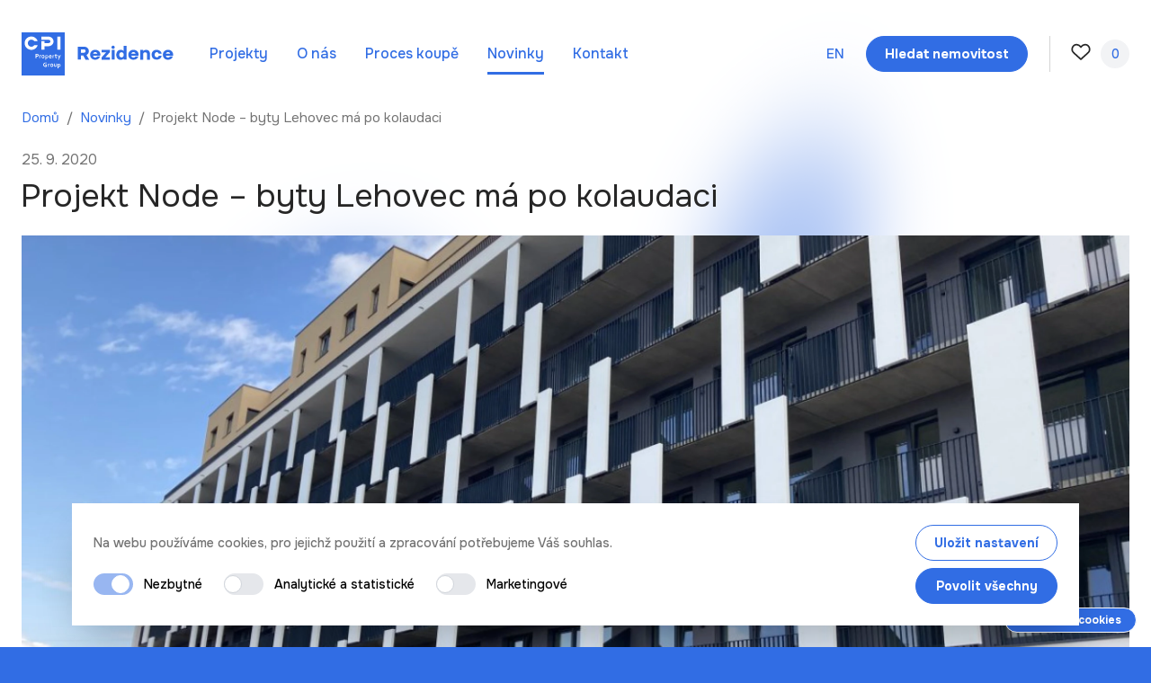

--- FILE ---
content_type: text/html; charset=UTF-8
request_url: https://www.cpirezidence.cz/novinky/projekt-node-byty-lehovec-ma-po-kolaudaci/
body_size: 17746
content:
<!DOCTYPE html>
<html lang="cs">
    <head>
        <meta charset="utf-8" />
        <meta http-equiv="X-UA-Compatible" content="IE=edge" />
        <meta name="viewport" content="width=device-width, initial-scale=1" />
        <meta name="turbolinks-cache-control" content="no-preview" />

        <meta name="csrf-token" content="3dJI4OdaIkrZcKaFbakBztGYcZmb1kbG6jmYWMAD" />
        <link rel="shortcut icon" type="image/x-icon" href="https://www.cpirezidence.cz/favicon/favicon.png" />

        <title>Projekt Node &ndash; byty Lehovec m&aacute; po kolaudaci | CPI Rezidence</title>
<meta name="description" content="Aktu&aacute;lně se dokončuj&iacute; venkovn&iacute; pr&aacute;ce a sadov&eacute; &uacute;pravy. V projektu o 8 nadzemn&iacute;ch podlaž&iacute;ch č&iacute;taj&iacute;c&iacute;m 136 bytů v současn&eacute; chv&iacute;li zb&yacute;v&aacute; posledn&iacute;ch 5 voln&yacute;ch jednotek." />
<meta property="og:type" content="website" />
<meta property="og:title" content="Projekt Node &ndash; byty Lehovec m&aacute; po kolaudaci" />
<meta property="og:description" content="Aktu&aacute;lně se dokončuj&iacute; venkovn&iacute; pr&aacute;ce a sadov&eacute; &uacute;pravy. V projektu o 8 nadzemn&iacute;ch podlaž&iacute;ch č&iacute;taj&iacute;c&iacute;m 136 bytů v současn&eacute; chv&iacute;li zb&yacute;v&aacute; posledn&iacute;ch 5 voln&yacute;ch jednotek." />
<meta property="og:url" content="https://www.cpirezidence.cz/novinky/projekt-node-byty-lehovec-ma-po-kolaudaci" />
<meta property="og:site_name" content="CPI Rezidence" />
<meta property="og:locale" content="cs_CZ" />
<meta property="og:locale:alternate" content="en_US" />
<meta name="twitter:card" content="summary_large_image" />
<meta name="twitter:title" content="Projekt Node &ndash; byty Lehovec m&aacute; po kolaudaci" />
<meta name="twitter:description" content="Aktu&aacute;lně se dokončuj&iacute; venkovn&iacute; pr&aacute;ce a sadov&eacute; &uacute;pravy. V projektu o 8 nadzemn&iacute;ch podlaž&iacute;ch č&iacute;taj&iacute;c&iacute;m 136 bytů v současn&eacute; chv&iacute;li zb&yacute;v&aacute; posledn&iacute;ch 5 voln&yacute;ch jednotek." />
<link href="https://www.cpirezidence.cz" rel="home" />
<link href="https://www.cpirezidence.cz/novinky/projekt-node-byty-lehovec-ma-po-kolaudaci" rel="canonical" />
<link rel="alternate" href="https://www.cpirezidence.cz/novinky/projekt-node-byty-lehovec-ma-po-kolaudaci" hreflang="cs" />
<link rel="alternate" href="https://www.cpirezidence.cz/novinky/projekt-node-byty-lehovec-ma-po-kolaudaci" hreflang="x-default" />
<link rel="alternate" href="https://www.cpirezidence.cz/en/news/project-node-byty-lehovec-approved" hreflang="en" />
<link type="text/plain" rel="author" href="https://www.cpirezidence.cz/humans.txt" />
        <link rel="preconnect" href="https://fonts.googleapis.com" />
        <link rel="preconnect" href="https://fonts.gstatic.com" crossorigin />
            <link rel="preload" href="https://fonts.googleapis.com/css2?family=Onest:wght@100..900&display=swap" as="font" type="font/woff2" crossorigin>
<link rel="preload" href="https://fonts.googleapis.com/css2?family=Onest:wght@100..900&display=swap" as="font" type="font/woff2" crossorigin>
<link rel="preload" href="https://fonts.googleapis.com/css2?family=Onest:wght@100..900&display=swap" as="font" type="font/woff2" crossorigin>
<link rel="preload" href="https://fonts.googleapis.com/css2?family=Onest:wght@100..900&display=swap" as="font" type="font/woff2" crossorigin>

    <style >/* cyrillic-ext */
@font-face {
  font-family: 'Onest';
  font-style: normal;
  font-weight: 100 900;
  font-display: swap;
  src: url(https://www.cpirezidence.cz/storage/fonts/5a9ab55267/sonestv6gnmkw3f-szuj7xms-hyoeoeyxmi.woff2) format('woff2');
  unicode-range: U+0460-052F, U+1C80-1C88, U+20B4, U+2DE0-2DFF, U+A640-A69F, U+FE2E-FE2F;
}
/* cyrillic */
@font-face {
  font-family: 'Onest';
  font-style: normal;
  font-weight: 100 900;
  font-display: swap;
  src: url(https://www.cpirezidence.cz/storage/fonts/5a9ab55267/sonestv6gnmkw3f-szuj7xmb-hyoeoeyxmi.woff2) format('woff2');
  unicode-range: U+0301, U+0400-045F, U+0490-0491, U+04B0-04B1, U+2116;
}
/* latin-ext */
@font-face {
  font-family: 'Onest';
  font-style: normal;
  font-weight: 100 900;
  font-display: swap;
  src: url(https://www.cpirezidence.cz/storage/fonts/5a9ab55267/sonestv6gnmkw3f-szuj7xmr-hyoeoeyxmi.woff2) format('woff2');
  unicode-range: U+0100-02AF, U+0304, U+0308, U+0329, U+1E00-1E9F, U+1EF2-1EFF, U+2020, U+20A0-20AB, U+20AD-20C0, U+2113, U+2C60-2C7F, U+A720-A7FF;
}
/* latin */
@font-face {
  font-family: 'Onest';
  font-style: normal;
  font-weight: 100 900;
  font-display: swap;
  src: url(https://www.cpirezidence.cz/storage/fonts/5a9ab55267/sonestv6gnmkw3f-szuj7xmf-hyoeoey.woff2) format('woff2');
  unicode-range: U+0000-00FF, U+0131, U+0152-0153, U+02BB-02BC, U+02C6, U+02DA, U+02DC, U+0304, U+0308, U+0329, U+2000-206F, U+2074, U+20AC, U+2122, U+2191, U+2193, U+2212, U+2215, U+FEFF, U+FFFD;
}
</style>
        
        <!-- Livewire Styles --><style >[wire\:loading][wire\:loading], [wire\:loading\.delay][wire\:loading\.delay], [wire\:loading\.inline-block][wire\:loading\.inline-block], [wire\:loading\.inline][wire\:loading\.inline], [wire\:loading\.block][wire\:loading\.block], [wire\:loading\.flex][wire\:loading\.flex], [wire\:loading\.table][wire\:loading\.table], [wire\:loading\.grid][wire\:loading\.grid], [wire\:loading\.inline-flex][wire\:loading\.inline-flex] {display: none;}[wire\:loading\.delay\.none][wire\:loading\.delay\.none], [wire\:loading\.delay\.shortest][wire\:loading\.delay\.shortest], [wire\:loading\.delay\.shorter][wire\:loading\.delay\.shorter], [wire\:loading\.delay\.short][wire\:loading\.delay\.short], [wire\:loading\.delay\.default][wire\:loading\.delay\.default], [wire\:loading\.delay\.long][wire\:loading\.delay\.long], [wire\:loading\.delay\.longer][wire\:loading\.delay\.longer], [wire\:loading\.delay\.longest][wire\:loading\.delay\.longest] {display: none;}[wire\:offline][wire\:offline] {display: none;}[wire\:dirty]:not(textarea):not(input):not(select) {display: none;}:root {--livewire-progress-bar-color: #2299dd;}[x-cloak] {display: none !important;}[wire\:cloak] {display: none !important;}dialog#livewire-error::backdrop {background-color: rgba(0, 0, 0, .6);}</style>
        
        <link rel="preload" as="style" href="https://www.cpirezidence.cz/build/assets/app-nrc7kpvW.css" /><link rel="stylesheet" href="https://www.cpirezidence.cz/build/assets/app-nrc7kpvW.css" data-navigate-track="reload" />
        <script data-navigate-once="true">window.livewireScriptConfig = {"csrf":"3dJI4OdaIkrZcKaFbakBztGYcZmb1kbG6jmYWMAD","uri":"\/livewire\/update","progressBar":"","nonce":""};</script>
        <!-- Start of Cookie Notice Scripts -->
<script>
    window.CookieNotice={widget:null,config:{},listeners:[],widgetIsVisible:!1,boot(t,i){var e;this.widget=t,this.config=i,this.initListeners(),this.initPreferences(),this.widget.querySelector("[data-save-preferences]").addEventListener("click",this.savePreferences.bind(this)),(e=document.querySelector("[data-show-cookie-notice-widget]"))==null||e.addEventListener("click",this.showWidget.bind(this))},hideWidget(){this.widgetIsVisible=!1,this.widget.style.display="none"},showWidget(){this.widgetIsVisible=!0,this.widget.style.display="block"},initListeners(){this.on("accepted",t=>{document.querySelectorAll(`[data-consent-group="${t}"]`).forEach(i=>{let e=i.innerHTML;i.remove();let s=document.createElement("script");s.innerHTML=e,s.setAttribute("data-consent-group",t),document.head.appendChild(s)})}),this.on("declined",t=>{document.querySelectorAll(`[data-consent-group="${t}"]`).forEach(i=>{i.setAttribute("type","text/plain")})})},initPreferences(){let t=this.cookieExists(this.config.cookie_name)?JSON.parse(this.getCookie(this.config.cookie_name)):null;t&&t.revision===this.config.revision?(this.hideWidget(),this.config.consent_groups.forEach(i=>{let e=t.consent.find(s=>s.handle===i.handle);e&&(this.widget.querySelector(`[name="group-${i.handle}"]`).checked=e.value,e.value?this.dispatchEvent("accepted",i.handle):this.dispatchEvent("declined",i.handle))})):this.config.consent_groups.filter(i=>i.enable_by_default).forEach(i=>this.widget.querySelector(`[name="group-${i.handle}"]`).checked=!0)},savePreferences(){let t=this.cookieExists(this.config.cookie_name)?JSON.parse(this.getCookie(this.config.cookie_name)).consent:this.config.consent_groups.map(e=>({handle:e.handle,value:!1})),i={revision:this.config.revision,consent:this.config.consent_groups.map(e=>({handle:e.handle,value:!!this.widget.querySelector(`[name="group-${e.handle}"]`).checked}))};this.dispatchEvent("preferences_updated",i),i.consent.forEach(e=>{let s=t.find(n=>n.handle===e.handle);s||(s={handle:e.handle,value:!1}),s.value!==e.value&&(e.value===!0&&this.dispatchEvent("accepted",e.handle),e.value===!1&&this.dispatchEvent("declined",e.handle))}),this.setCookie(this.config.cookie_name,JSON.stringify(i),this.config.cookie_expiry),this.hideWidget()},on(t,i){this.listeners.push({event:t,callback:i})},dispatchEvent(t,i){this.listeners.filter(e=>e.event===t).forEach(e=>e.callback(i))},cookieExists(t){return document.cookie.indexOf(t+"=")!==-1},getCookie(t){const e=`; ${document.cookie}`.split(`; ${t}=`);if(e.length===2)return e.pop().split(";").shift()},setCookie(t,i,e){const s=new Date;s.setTime(s.getTime()+e*24*60*60*1e3),document.cookie=t+"="+i+";expires="+s.toUTCString()+`;domain=${this.config.session.domain};path=/`+(this.config.session.secure?";secure":"")+(this.config.session.same_site?`;samesite=${this.config.session.same_site}`:"")}};
;
</script>


    
        <script>
            window.dataLayer = window.dataLayer || [];
        </script>

        <script>
            (function (w, d, s, l, i) {
                w[l] = w[l] || [];
                w[l].push({ 'gtm.start': new Date().getTime(), event: 'gtm.js' });
                var f = d.getElementsByTagName(s)[0],
                    j = d.createElement(s),
                    dl = l != 'dataLayer' ? '&l=' + l : '';
                j.async = true;
                j.src = 'https://www.googletagmanager.com/gtm.js?id=' + i + dl;
                f.parentNode.insertBefore(j, f);
            })(window, document, 'script', 'dataLayer', 'GTM-PBXJ2PFR');
        </script>
    
    
    

<!-- End of Cookie Notice Scripts -->

    </head>

    <body
        class="min-h-screen bg-blue-500 text-neutral-500"
        x-data="{
            filtersOpen: false,
            navigationOpen: false,
        }"
    >
        <div class="bg-white">
            
            
<div class="pointer-events-none fixed inset-0">
    <div
        class="absolute right-[10%] top-[25%] w-[50%] origin-center animate-blob-turn will-change-transform lg:w-[20%]"
    >
        <svg
            xmlns="http://www.w3.org/2000/svg"
            viewBox="0 0 747.2 726.7"
            class="fill-blue-500 origin-center animate-blob-skew opacity-40 blur-[8vw] will-change-transform lg:blur-[4vw]"
            style="--time: 20s; --amount: 10; --fill: #56cbb9"
        >
            <path
                d="M539.8 137.6c98.3 69 183.5 124 203 198.4 19.3 74.4-27.1 168.2-93.8 245-66.8 76.8-153.8 136.6-254.2 144.9-100.6 8.2-214.7-35.1-292.7-122.5S-18.1 384.1 7.4 259.8C33 135.6 126.3 19 228.5 2.2c102.1-16.8 213.2 66.3 311.3 135.4z"
            ></path>
        </svg>
    </div>
    <div
        class="absolute left-[15%] top-[40%] w-[45%] origin-center animate-blob-turn-alt will-change-transform lg:w-[20%]"
    >
        <svg
            xmlns="http://www.w3.org/2000/svg"
            viewBox="0 0 747.2 726.7"
            class="fill-blue-500 animate-blob-skew-alt origin-center opacity-40 blur-[8vw] will-change-transform lg:blur-[4vw]"
            style="--time: 20s; --amount: 10; --fill: #56cbb9"
        >
            <path
                d="M539.8 137.6c98.3 69 183.5 124 203 198.4 19.3 74.4-27.1 168.2-93.8 245-66.8 76.8-153.8 136.6-254.2 144.9-100.6 8.2-214.7-35.1-292.7-122.5S-18.1 384.1 7.4 259.8C33 135.6 126.3 19 228.5 2.2c102.1-16.8 213.2 66.3 311.3 135.4z"
            ></path>
        </svg>
    </div>
</div>

            <div
    class="fixed inset-0 z-40 flex flex-col overflow-y-scroll bg-blue-500 text-white lg:hidden"
    style="--duration: 700ms"
    x-cloak
    x-show="navigationOpen"
    x-trap.noscroll="navigationOpen"
    @click.outside="navigationOpen = false"
    x-transition:enter="i-wipe-corner"
    x-transition:enter-start="a-wipe-corner"
    x-transition:enter-end="a-wipe-corner"
    x-transition:leave="f-wipe-corner"
    x-transition:leave-start="a-wipe-corner-reverse"
    x-transition:leave-end="a-wipe-corner-reverse"
>
    <header class="absolute z-40 h-[4.5rem] lg:h-[7.5rem] w-full">
        <div class="mx-auto flex h-[4.5rem] max-w-9xl items-center px-4 lg:h-[7.5rem] lg:px-6 2xl:px-10">
            <div class="h-10 lg:h-12">
                <a class="inline-flex focus:outline-none focus:ring-0" href="/">
                    <svg class="text-white h-10 lg:h-12" xmlns="http://www.w3.org/2000/svg" viewBox="0 0 169 48"><g fill="currentColor"><path d="m68.6 25.7h-2.6v4.6h-3.5v-14.3h7.1c3.1 0 5.2 2.1 5.2 4.9 0 1.9-1 3.5-2.6 4.3l3 5.2h-4.1zm.6-3c1.2 0 2-.8 2-1.9s-.8-1.9-2-1.9h-3.2v3.8zm12.7-3.3c3.6 0 6.2 2.7 5.7 6.5h-8.1c.2 1.3 1.2 2.2 2.4 2.2 1.1 0 1.8-.6 2.1-1.3h3.3c-.7 2.3-2.7 3.7-5.4 3.7-3.3 0-5.7-2.3-5.7-5.6 0-3.1 2.4-5.5 5.7-5.5zm2.4 4.4c-.3-1-1.2-1.9-2.4-1.9s-2.1.9-2.4 1.9zm4.7 4.1 5-5.6h-5v-2.7h9.2v2.5l-5 5.6h5v2.7h-9.2zm12.8-13.1c1 0 1.8.8 1.8 1.8s-.8 1.8-1.8 1.8c-1 0-1.8-.8-1.8-1.8 0-1 .8-1.8 1.8-1.8zm-1.6 4.8h3.2v10.7h-3.2zm13.4 9.4c-.9 1-2 1.6-3.5 1.6-2.8 0-4.8-2.3-4.8-5.6 0-3.2 2-5.6 5-5.6 1.4 0 2.5.6 3.3 1.5v-5.8h3.2v15.2h-3.2zm-2.5-1.1c1.4 0 2.5-1.2 2.5-2.9s-1-2.9-2.5-2.9c-1.4 0-2.5 1.2-2.5 2.9s1.1 2.9 2.5 2.9zm13.3-8.5c3.6 0 6.2 2.7 5.7 6.5h-8.1c.2 1.3 1.2 2.2 2.4 2.2 1.1 0 1.8-.6 2.1-1.3h3.3c-.7 2.3-2.7 3.7-5.4 3.7-3.3 0-5.7-2.3-5.7-5.6 0-3.1 2.4-5.5 5.7-5.5zm2.4 4.4c-.3-1-1.2-1.9-2.4-1.9s-2.1.9-2.4 1.9zm5.3-4.2h3.2v1.3c.7-.9 1.9-1.5 3.3-1.5 2.5 0 4.2 1.8 4.2 4.4v6.6h-3.2v-6.1c0-1.2-.9-2.1-2.2-2.1s-2.2.9-2.2 2.2v6.1h-3.2zm18.2-.2c2.9 0 5.1 1.8 5.5 4.3h-3.3c-.4-1-1.1-1.7-2.1-1.7-1.4 0-2.4 1.2-2.4 2.9s1 2.9 2.4 2.9c1.1 0 1.8-.6 2.1-1.7h3.3c-.3 2.5-2.6 4.3-5.5 4.3-3.4 0-5.7-2.3-5.7-5.6s2.3-5.4 5.7-5.4zm12.5 0c3.6 0 6.2 2.7 5.7 6.5h-8.1c.2 1.3 1.2 2.2 2.4 2.2 1.1 0 1.8-.6 2.1-1.3h3.3c-.7 2.3-2.7 3.7-5.4 3.7-3.3 0-5.7-2.3-5.7-5.6 0-3.1 2.4-5.5 5.7-5.5zm2.4 4.4c-.3-1-1.2-1.9-2.4-1.9s-2.1.9-2.4 1.9zm-132.6 2.5c0-.1-.1-.2-.1-.2-.1-.1-.3-.2-.5-.2s-.4.1-.5.2-.1.1-.1.2-.1.2-.1.3h1.3c0-.1 0-.2 0-.3zm1.5 9.5c-.1-.1-.2-.2-.3-.2s-.2-.1-.3-.1-.2 0-.3.1c-.1 0-.2.1-.3.2s-.1.2-.2.3c0 .2-.1.3-.1.5s0 .3.1.5c0 .1.1.2.2.3s.2.2.3.2.2.1.3.1c.2 0 .5-.1.6-.3.1-.1.1-.2.2-.3 0-.2.1-.3.1-.5s0-.3-.1-.5c-.1-.1-.1-.2-.2-.3zm-9.5-8.8c0-.2 0-.3-.1-.5 0-.1-.1-.2-.2-.3s-.2-.2-.3-.2-.2-.1-.3-.1-.2 0-.3.1c-.1 0-.2.1-.3.2s-.1.2-.2.3c0 .2-.1.3-.1.5s0 .3.1.5c0 .1.1.2.2.3s.2.2.3.2.2.1.3.1c.2 0 .5-.1.6-.3.1-.1.1-.2.2-.3s.1-.3.1-.5z"/><path d="m0 0v48h48v-48zm3.4 12c0-4.1 3.3-7.4 7.4-7.4 3.2 0 6.1 2.1 7.1 5.2h-3.8c-1.2-1.8-3.7-2.2-5.5-1s-2.2 3.7-1 5.5 3.7 2.2 5.5 1c.4-.3.8-.6 1-1h3.8c-1 3.1-3.8 5.2-7.1 5.2-4.1-.1-7.4-3.4-7.4-7.5zm15.4 14.1c-.1.2-.2.3-.4.5-.2.1-.4.2-.7.3s-.6.1-.9.1c-.1 0-.2 0-.2 0-.1 0-.1 0-.2 0v1.8h-.9v-4.8h1.4.6c.2 0 .3 0 .5.1.3.1.6.3.7.5.2.2.3.5.3.8-.1.3-.1.5-.2.7zm2.9-.1c-.3 0-.5 0-.7.1s-.3.2-.4.3v2.3h-.8v-3.4h.7l.1.5c.1-.2.2-.3.4-.4s.4-.1.6-.1h.2zm.2-16.2h3.5v2.1h4.8c1 0 1.8-.8 1.8-1.8s-.8-1.8-1.8-1.8h-8.3v-3.5h8.2.1c2.9 0 5.3 2.4 5.3 5.3s-2.4 5.2-5.3 5.3h-.1-4.7v3.9h-3.5zm1.2 18.9c-.2-.1-.4-.2-.5-.4-.2-.2-.3-.4-.3-.6-.1-.2-.1-.5-.1-.7 0-.3 0-.5.1-.7s.2-.4.3-.6.3-.3.5-.4.4-.1.7-.1.5 0 .7.1.4.2.5.4.3.3.3.6c.1.2.1.5.1.7 0 .3 0 .5-.1.7s-.2.4-.3.6-.3.3-.5.4-.4.1-.7.1c-.2 0-.5 0-.7-.1zm5 9.5c-.2.1-.4.1-.6.2-.1 0-.3 0-.4.1-.1 0-.3 0-.4 0-.4 0-.8-.1-1.1-.2s-.6-.3-.8-.5-.4-.5-.5-.7c-.1-.3-.2-.6-.2-.9 0-.2 0-.5.1-.7s.1-.4.2-.6c.2-.4.5-.7.9-.9.2-.1.4-.2.6-.2.2-.1.5-.1.8-.1h.7c.2 0 .4.1.5.1v.7c-.4-.1-.7-.2-1.1-.2-.3 0-.5 0-.7.1-.4.1-.8.5-1 .9 0 .2-.1.4-.1.7 0 .6.1 1 .4 1.2.3.3.7.4 1.2.4h.3.3v-1.1h-1.1v-.7h1.9zm.5-9.5c-.2.1-.4.1-.5.1-.2 0-.3 0-.5-.1-.1-.1-.3-.1-.4-.2v.2.3 1.4h-.8v-5h.7v.4c.1-.1.2-.2.4-.3s.3-.1.6-.1c.2 0 .4 0 .5.1.2.1.3.2.5.3.1.1.2.3.3.5s.1.5.1.8 0 .6-.1.8-.2.4-.4.6c0 0-.2.1-.4.2zm2.7 6.9c-.3 0-.6 0-.7.1-.2.1-.3.2-.4.3v2.3h-.8v-3.4h.6l.1.5c.1-.2.2-.3.4-.4s.4-.2.6-.2h.2zm-.4-7.2c-.2-.1-.3-.3-.4-.5-.1-.3-.1-.5-.1-.8s0-.6.1-.8.2-.4.4-.6c.1-.2.3-.3.5-.3.2-.1.4-.1.6-.1s.4 0 .6.1.3.2.5.3c.1.1.2.3.3.5s.1.5.1.8v.3h-2.2c0 .2 0 .3.1.4s.1.2.2.3.2.1.3.1h.4.5c.2 0 .4-.1.5-.1v.7c-.2.1-.3.1-.5.1s-.5.1-.7.1-.5 0-.7-.1c-.1-.1-.3-.2-.5-.4zm4.2 8.9c-.1.2-.2.4-.3.6s-.3.3-.5.4-.4.1-.7.1-.5 0-.7-.1-.4-.2-.5-.4c-.2-.2-.3-.4-.3-.6-.1-.2-.1-.5-.1-.7 0-.3 0-.5.1-.7s.2-.4.3-.6.3-.3.5-.4.4-.1.7-.1.5 0 .7.1.4.2.5.4.3.3.3.6c.1.2.1.5.1.7 0 .3 0 .5-.1.7zm.2-10.8v2.3h-.8v-3.4h.7l.1.5c.1-.2.2-.3.4-.4s.4-.1.6-.1h.2v.6h-.1c-.3 0-.5 0-.7.1s-.3.2-.4.4zm3.8 10.5c0 .3 0 .5-.1.7s-.3.4-.5.5c-.1.1-.3.1-.4.1s-.3 0-.5 0c-.3 0-.6-.1-.8-.2s-.4-.3-.5-.5c-.1-.1-.1-.2-.1-.3s0-.3 0-.4v-2.1h.8v2 .3c0 .1 0 .1.1.2s.1.2.2.2.2.1.4.1.3 0 .4-.1.2-.1.2-.3c.1-.1.1-.3.1-.5v-2h.8zm.4-8.3c-.2.1-.5.1-.7.1-.3 0-.5 0-.7-.1s-.3-.2-.4-.4-.1-.3-.1-.5v-1.8h-.6v-.7h.6v-1h.8v1h1v.7h-1v1.7c0 .1 0 .2.1.3s.2.2.4.2h.3c.1 0 .2 0 .3-.1zm.2-23.9h3.5v14.4h-3.5zm3.5 32.6c-.1.2-.2.4-.4.6s-.3.3-.5.3c-.2.1-.4.1-.5.1-.2 0-.3 0-.5-.1-.1-.1-.3-.1-.4-.2v.2.3 1.4h-.8v-5h.7v.4c.1-.1.2-.2.4-.3s.3-.1.6-.1c.2 0 .4 0 .5.1s.3.2.5.3.2.3.3.5.1.5.1.8c.1.2.1.5 0 .7zm-1.8-7h-.8l.8-1.8-1.4-3.2h.9l.5 1.2c.2.5.3.8.4 1 .1-.2.2-.5.4-1l.5-1.3h.9z"/><path d="m17.6 24.8c-.1 0-.2-.1-.3-.1s-.3 0-.4 0h-.5v1.4h.2.2c.2 0 .4 0 .6-.1.2 0 .3-.1.4-.2s.2-.1.2-.2.1-.2.1-.3 0-.3-.1-.4c-.1.1-.2 0-.4-.1zm24.6 11c-.1-.1-.1-.2-.2-.2s-.2-.1-.3-.1-.3 0-.4.1-.2.2-.3.3v1.5s.1.1.1.1.1.1.2.1.1.1.2.1h.2c.2 0 .5-.1.6-.3.1-.1.1-.2.2-.4 0-.1.1-.3.1-.5s0-.3-.1-.5c-.2 0-.2-.1-.3-.2zm-13.7-9.6c-.1-.1-.1-.2-.2-.2s-.2-.1-.3-.1-.3 0-.4.1-.2.2-.3.3v1.5s.1.1.1.1.1.1.2.1.1.1.2.1h.2c.1 0 .2 0 .3-.1s.2-.1.3-.2.1-.2.2-.4c0-.1.1-.3.1-.5s0-.3-.1-.5c-.1 0-.2-.1-.3-.2z"/></g></svg>
                </a>
            </div>

            <div class="inverted ml-auto">
                <ul class="flex items-center space-x-3">
                    <li>
                        <a class="group" href="/hledat-nemovitost">
                            <svg class="size-8 stroke-[1.5] text-white" xmlns="http://www.w3.org/2000/svg" width="24" height="24" viewBox="0 0 24 24" fill="none" stroke="currentColor" stroke-width="2" stroke-linecap="square" stroke-linejoin="miter"><path d="M10.87,17.54c3.68,0,6.67-2.98,6.67-6.67s-2.98-6.67-6.67-6.67-6.67,2.98-6.67,6.67,2.98,6.67,6.67,6.67Z"/><path d="M19.2,19.2l-3.62-3.62"/></svg>
                        </a>
                    </li>
                    <li>
                        <a class="group" href="/oblibene">
                            <svg class="size-8 stroke-[1.5] text-white" xmlns="http://www.w3.org/2000/svg" width="24" height="24" viewBox="0 0 24 24" fill="none" stroke="currentColor" stroke-width="2" stroke-linecap="square" stroke-linejoin="miter"><path d="M12.01,18.83l-7.12-6.45c-3.87-3.87,1.82-11.3,7.12-5.29,5.3-6.01,10.96,1.44,7.12,5.29l-7.12,6.45Z"/></svg>
                        </a>
                    </li>
                    <li>
                        <button
    class="flex size-8 items-center space-x-2 p-1 focus:outline-none"
    @click="navigationOpen = ! navigationOpen"
    aria-label="Otevřít navigaci"
>
    <div class="relative flex w-6 items-center justify-start">
        <span
            class="absolute h-0.5 w-2/3 transform bg-blue-500 transition inverted:bg-white"
            :class="navigationOpen ? 'translate-y-0 rotate-45 !w-full' : '-translate-y-2 bg-secondary-700'"
        ></span>
        <span
            class="absolute h-0.5 w-full transform bg-blue-500 transition inverted:bg-white"
            :class="navigationOpen ? 'opacity-0 translate-x-3 ' : 'opacity-100 bg-secondary-700'"
        ></span>
        <span
            class="absolute h-0.5 w-2/3 transform bg-blue-500 transition inverted:bg-white"
            :class="navigationOpen ? 'translate-y-0 -rotate-45 !w-full' : 'translate-y-2 bg-secondary-700'"
        ></span>
    </div>
</button>

                    </li>
                </ul>
            </div>
        </div>
    </header>
    <nav
        class="realtive z-10 mt-auto px-4 pb-6 pt-24 lg:px-6"
        x-data="{ visible: false }"
        x-intersect="visible = true"
        x-bind:class="visible && 'visible'"
    >
        <ul class="flex flex-col space-y-8 font-medium">
            
                <li class="i-fade-up group-visible:a-fade-up" style="--delay: 650ms">
                    <a class="py-1.5 text-3xl leading-snug text-white" href="/hledat-nemovitost">
                        Hledat nemovitost
                    </a>
                </li>
            
            
                <li class="i-fade-up group-visible:a-fade-up" style="--delay: 800ms">
                    <a
                        class="border-transparent border-b-[3px] py-1.5 text-3xl leading-snug text-white"
                        href="/projekty"
                    >
                        Projekty
                    </a>
                </li>
            
                <li class="i-fade-up group-visible:a-fade-up" style="--delay: 950ms">
                    <a
                        class="border-transparent border-b-[3px] py-1.5 text-3xl leading-snug text-white"
                        href="/o-nas"
                    >
                        O nás
                    </a>
                </li>
            
                <li class="i-fade-up group-visible:a-fade-up" style="--delay: 1100ms">
                    <a
                        class="border-transparent border-b-[3px] py-1.5 text-3xl leading-snug text-white"
                        href="/proces-koupe"
                    >
                        Proces koupě
                    </a>
                </li>
            
                <li class="i-fade-up group-visible:a-fade-up" style="--delay: 1250ms">
                    <a
                        class="border-white border-b-[3px] py-1.5 text-3xl leading-snug text-white"
                        href="/novinky"
                    >
                        Novinky
                    </a>
                </li>
            
                <li class="i-fade-up group-visible:a-fade-up" style="--delay: 1400ms">
                    <a
                        class="border-transparent border-b-[3px] py-1.5 text-3xl leading-snug text-white"
                        href="/kontakty"
                    >
                        Kontakt
                    </a>
                </li>
            
            
                <li class="i-fade-up group-visible:a-fade-up" style="--delay: 1250ms">
                    <a class="py-1.5 text-3xl uppercase leading-snug text-white" href="https://www.cpirezidence.cz/en/news/project-node-byty-lehovec-approved">
                        en
                    </a>
                </li>
            
        </ul>
    </nav>
</div>

            <header
    class="absolute z-20 h-[4.5rem] lg:h-[7.5rem] w-full"
>
    <div class="mx-auto flex h-[4.5rem] max-w-9xl items-center px-4 lg:h-[7.5rem] lg:px-6 2xl:px-10">
        <div>
            <a href="/" aria-label="Domů">
                <svg class="text-blue-500 inverted:text-white h-10 lg:h-12" xmlns="http://www.w3.org/2000/svg" viewBox="0 0 169 48"><g fill="currentColor"><path d="m68.6 25.7h-2.6v4.6h-3.5v-14.3h7.1c3.1 0 5.2 2.1 5.2 4.9 0 1.9-1 3.5-2.6 4.3l3 5.2h-4.1zm.6-3c1.2 0 2-.8 2-1.9s-.8-1.9-2-1.9h-3.2v3.8zm12.7-3.3c3.6 0 6.2 2.7 5.7 6.5h-8.1c.2 1.3 1.2 2.2 2.4 2.2 1.1 0 1.8-.6 2.1-1.3h3.3c-.7 2.3-2.7 3.7-5.4 3.7-3.3 0-5.7-2.3-5.7-5.6 0-3.1 2.4-5.5 5.7-5.5zm2.4 4.4c-.3-1-1.2-1.9-2.4-1.9s-2.1.9-2.4 1.9zm4.7 4.1 5-5.6h-5v-2.7h9.2v2.5l-5 5.6h5v2.7h-9.2zm12.8-13.1c1 0 1.8.8 1.8 1.8s-.8 1.8-1.8 1.8c-1 0-1.8-.8-1.8-1.8 0-1 .8-1.8 1.8-1.8zm-1.6 4.8h3.2v10.7h-3.2zm13.4 9.4c-.9 1-2 1.6-3.5 1.6-2.8 0-4.8-2.3-4.8-5.6 0-3.2 2-5.6 5-5.6 1.4 0 2.5.6 3.3 1.5v-5.8h3.2v15.2h-3.2zm-2.5-1.1c1.4 0 2.5-1.2 2.5-2.9s-1-2.9-2.5-2.9c-1.4 0-2.5 1.2-2.5 2.9s1.1 2.9 2.5 2.9zm13.3-8.5c3.6 0 6.2 2.7 5.7 6.5h-8.1c.2 1.3 1.2 2.2 2.4 2.2 1.1 0 1.8-.6 2.1-1.3h3.3c-.7 2.3-2.7 3.7-5.4 3.7-3.3 0-5.7-2.3-5.7-5.6 0-3.1 2.4-5.5 5.7-5.5zm2.4 4.4c-.3-1-1.2-1.9-2.4-1.9s-2.1.9-2.4 1.9zm5.3-4.2h3.2v1.3c.7-.9 1.9-1.5 3.3-1.5 2.5 0 4.2 1.8 4.2 4.4v6.6h-3.2v-6.1c0-1.2-.9-2.1-2.2-2.1s-2.2.9-2.2 2.2v6.1h-3.2zm18.2-.2c2.9 0 5.1 1.8 5.5 4.3h-3.3c-.4-1-1.1-1.7-2.1-1.7-1.4 0-2.4 1.2-2.4 2.9s1 2.9 2.4 2.9c1.1 0 1.8-.6 2.1-1.7h3.3c-.3 2.5-2.6 4.3-5.5 4.3-3.4 0-5.7-2.3-5.7-5.6s2.3-5.4 5.7-5.4zm12.5 0c3.6 0 6.2 2.7 5.7 6.5h-8.1c.2 1.3 1.2 2.2 2.4 2.2 1.1 0 1.8-.6 2.1-1.3h3.3c-.7 2.3-2.7 3.7-5.4 3.7-3.3 0-5.7-2.3-5.7-5.6 0-3.1 2.4-5.5 5.7-5.5zm2.4 4.4c-.3-1-1.2-1.9-2.4-1.9s-2.1.9-2.4 1.9zm-132.6 2.5c0-.1-.1-.2-.1-.2-.1-.1-.3-.2-.5-.2s-.4.1-.5.2-.1.1-.1.2-.1.2-.1.3h1.3c0-.1 0-.2 0-.3zm1.5 9.5c-.1-.1-.2-.2-.3-.2s-.2-.1-.3-.1-.2 0-.3.1c-.1 0-.2.1-.3.2s-.1.2-.2.3c0 .2-.1.3-.1.5s0 .3.1.5c0 .1.1.2.2.3s.2.2.3.2.2.1.3.1c.2 0 .5-.1.6-.3.1-.1.1-.2.2-.3 0-.2.1-.3.1-.5s0-.3-.1-.5c-.1-.1-.1-.2-.2-.3zm-9.5-8.8c0-.2 0-.3-.1-.5 0-.1-.1-.2-.2-.3s-.2-.2-.3-.2-.2-.1-.3-.1-.2 0-.3.1c-.1 0-.2.1-.3.2s-.1.2-.2.3c0 .2-.1.3-.1.5s0 .3.1.5c0 .1.1.2.2.3s.2.2.3.2.2.1.3.1c.2 0 .5-.1.6-.3.1-.1.1-.2.2-.3s.1-.3.1-.5z"/><path d="m0 0v48h48v-48zm3.4 12c0-4.1 3.3-7.4 7.4-7.4 3.2 0 6.1 2.1 7.1 5.2h-3.8c-1.2-1.8-3.7-2.2-5.5-1s-2.2 3.7-1 5.5 3.7 2.2 5.5 1c.4-.3.8-.6 1-1h3.8c-1 3.1-3.8 5.2-7.1 5.2-4.1-.1-7.4-3.4-7.4-7.5zm15.4 14.1c-.1.2-.2.3-.4.5-.2.1-.4.2-.7.3s-.6.1-.9.1c-.1 0-.2 0-.2 0-.1 0-.1 0-.2 0v1.8h-.9v-4.8h1.4.6c.2 0 .3 0 .5.1.3.1.6.3.7.5.2.2.3.5.3.8-.1.3-.1.5-.2.7zm2.9-.1c-.3 0-.5 0-.7.1s-.3.2-.4.3v2.3h-.8v-3.4h.7l.1.5c.1-.2.2-.3.4-.4s.4-.1.6-.1h.2zm.2-16.2h3.5v2.1h4.8c1 0 1.8-.8 1.8-1.8s-.8-1.8-1.8-1.8h-8.3v-3.5h8.2.1c2.9 0 5.3 2.4 5.3 5.3s-2.4 5.2-5.3 5.3h-.1-4.7v3.9h-3.5zm1.2 18.9c-.2-.1-.4-.2-.5-.4-.2-.2-.3-.4-.3-.6-.1-.2-.1-.5-.1-.7 0-.3 0-.5.1-.7s.2-.4.3-.6.3-.3.5-.4.4-.1.7-.1.5 0 .7.1.4.2.5.4.3.3.3.6c.1.2.1.5.1.7 0 .3 0 .5-.1.7s-.2.4-.3.6-.3.3-.5.4-.4.1-.7.1c-.2 0-.5 0-.7-.1zm5 9.5c-.2.1-.4.1-.6.2-.1 0-.3 0-.4.1-.1 0-.3 0-.4 0-.4 0-.8-.1-1.1-.2s-.6-.3-.8-.5-.4-.5-.5-.7c-.1-.3-.2-.6-.2-.9 0-.2 0-.5.1-.7s.1-.4.2-.6c.2-.4.5-.7.9-.9.2-.1.4-.2.6-.2.2-.1.5-.1.8-.1h.7c.2 0 .4.1.5.1v.7c-.4-.1-.7-.2-1.1-.2-.3 0-.5 0-.7.1-.4.1-.8.5-1 .9 0 .2-.1.4-.1.7 0 .6.1 1 .4 1.2.3.3.7.4 1.2.4h.3.3v-1.1h-1.1v-.7h1.9zm.5-9.5c-.2.1-.4.1-.5.1-.2 0-.3 0-.5-.1-.1-.1-.3-.1-.4-.2v.2.3 1.4h-.8v-5h.7v.4c.1-.1.2-.2.4-.3s.3-.1.6-.1c.2 0 .4 0 .5.1.2.1.3.2.5.3.1.1.2.3.3.5s.1.5.1.8 0 .6-.1.8-.2.4-.4.6c0 0-.2.1-.4.2zm2.7 6.9c-.3 0-.6 0-.7.1-.2.1-.3.2-.4.3v2.3h-.8v-3.4h.6l.1.5c.1-.2.2-.3.4-.4s.4-.2.6-.2h.2zm-.4-7.2c-.2-.1-.3-.3-.4-.5-.1-.3-.1-.5-.1-.8s0-.6.1-.8.2-.4.4-.6c.1-.2.3-.3.5-.3.2-.1.4-.1.6-.1s.4 0 .6.1.3.2.5.3c.1.1.2.3.3.5s.1.5.1.8v.3h-2.2c0 .2 0 .3.1.4s.1.2.2.3.2.1.3.1h.4.5c.2 0 .4-.1.5-.1v.7c-.2.1-.3.1-.5.1s-.5.1-.7.1-.5 0-.7-.1c-.1-.1-.3-.2-.5-.4zm4.2 8.9c-.1.2-.2.4-.3.6s-.3.3-.5.4-.4.1-.7.1-.5 0-.7-.1-.4-.2-.5-.4c-.2-.2-.3-.4-.3-.6-.1-.2-.1-.5-.1-.7 0-.3 0-.5.1-.7s.2-.4.3-.6.3-.3.5-.4.4-.1.7-.1.5 0 .7.1.4.2.5.4.3.3.3.6c.1.2.1.5.1.7 0 .3 0 .5-.1.7zm.2-10.8v2.3h-.8v-3.4h.7l.1.5c.1-.2.2-.3.4-.4s.4-.1.6-.1h.2v.6h-.1c-.3 0-.5 0-.7.1s-.3.2-.4.4zm3.8 10.5c0 .3 0 .5-.1.7s-.3.4-.5.5c-.1.1-.3.1-.4.1s-.3 0-.5 0c-.3 0-.6-.1-.8-.2s-.4-.3-.5-.5c-.1-.1-.1-.2-.1-.3s0-.3 0-.4v-2.1h.8v2 .3c0 .1 0 .1.1.2s.1.2.2.2.2.1.4.1.3 0 .4-.1.2-.1.2-.3c.1-.1.1-.3.1-.5v-2h.8zm.4-8.3c-.2.1-.5.1-.7.1-.3 0-.5 0-.7-.1s-.3-.2-.4-.4-.1-.3-.1-.5v-1.8h-.6v-.7h.6v-1h.8v1h1v.7h-1v1.7c0 .1 0 .2.1.3s.2.2.4.2h.3c.1 0 .2 0 .3-.1zm.2-23.9h3.5v14.4h-3.5zm3.5 32.6c-.1.2-.2.4-.4.6s-.3.3-.5.3c-.2.1-.4.1-.5.1-.2 0-.3 0-.5-.1-.1-.1-.3-.1-.4-.2v.2.3 1.4h-.8v-5h.7v.4c.1-.1.2-.2.4-.3s.3-.1.6-.1c.2 0 .4 0 .5.1s.3.2.5.3.2.3.3.5.1.5.1.8c.1.2.1.5 0 .7zm-1.8-7h-.8l.8-1.8-1.4-3.2h.9l.5 1.2c.2.5.3.8.4 1 .1-.2.2-.5.4-1l.5-1.3h.9z"/><path d="m17.6 24.8c-.1 0-.2-.1-.3-.1s-.3 0-.4 0h-.5v1.4h.2.2c.2 0 .4 0 .6-.1.2 0 .3-.1.4-.2s.2-.1.2-.2.1-.2.1-.3 0-.3-.1-.4c-.1.1-.2 0-.4-.1zm24.6 11c-.1-.1-.1-.2-.2-.2s-.2-.1-.3-.1-.3 0-.4.1-.2.2-.3.3v1.5s.1.1.1.1.1.1.2.1.1.1.2.1h.2c.2 0 .5-.1.6-.3.1-.1.1-.2.2-.4 0-.1.1-.3.1-.5s0-.3-.1-.5c-.2 0-.2-.1-.3-.2zm-13.7-9.6c-.1-.1-.1-.2-.2-.2s-.2-.1-.3-.1-.3 0-.4.1-.2.2-.3.3v1.5s.1.1.1.1.1.1.2.1.1.1.2.1h.2c.1 0 .2 0 .3-.1s.2-.1.3-.2.1-.2.2-.4c0-.1.1-.3.1-.5s0-.3-.1-.5c-.1 0-.2-.1-.3-.2z"/></g></svg>
            </a>
        </div>

        <nav class="ml-10 hidden lg:block">
            <ul class="flex space-x-8 font-medium">
                
                    <li class="flex">
                        <a
                            class=" relative whitespace-nowrap py-2.5 text-[15px] leading-snug text-blue-500 after:absolute after:-bottom-px after:block after:h-[3px] after:w-full after:origin-left after:scale-x-0 after:bg-blue-500 after:transition-transform after:duration-300 hover:after:scale-x-100 inverted:text-white inverted:after:bg-white hover:inverted:border-white xl:text-base"
                            href="/projekty"
                        >
                            Projekty
                        </a>
                    </li>
                
                    <li class="flex">
                        <a
                            class=" relative whitespace-nowrap py-2.5 text-[15px] leading-snug text-blue-500 after:absolute after:-bottom-px after:block after:h-[3px] after:w-full after:origin-left after:scale-x-0 after:bg-blue-500 after:transition-transform after:duration-300 hover:after:scale-x-100 inverted:text-white inverted:after:bg-white hover:inverted:border-white xl:text-base"
                            href="/o-nas"
                        >
                            O nás
                        </a>
                    </li>
                
                    <li class="flex">
                        <a
                            class=" relative whitespace-nowrap py-2.5 text-[15px] leading-snug text-blue-500 after:absolute after:-bottom-px after:block after:h-[3px] after:w-full after:origin-left after:scale-x-0 after:bg-blue-500 after:transition-transform after:duration-300 hover:after:scale-x-100 inverted:text-white inverted:after:bg-white hover:inverted:border-white xl:text-base"
                            href="/proces-koupe"
                        >
                            Proces koupě
                        </a>
                    </li>
                
                    <li class="flex">
                        <a
                            class="after:scale-x-100 relative whitespace-nowrap py-2.5 text-[15px] leading-snug text-blue-500 after:absolute after:-bottom-px after:block after:h-[3px] after:w-full after:origin-left after:scale-x-0 after:bg-blue-500 after:transition-transform after:duration-300 hover:after:scale-x-100 inverted:text-white inverted:after:bg-white hover:inverted:border-white xl:text-base"
                            href="/novinky"
                        >
                            Novinky
                        </a>
                    </li>
                
                    <li class="flex">
                        <a
                            class=" relative whitespace-nowrap py-2.5 text-[15px] leading-snug text-blue-500 after:absolute after:-bottom-px after:block after:h-[3px] after:w-full after:origin-left after:scale-x-0 after:bg-blue-500 after:transition-transform after:duration-300 hover:after:scale-x-100 inverted:text-white inverted:after:bg-white hover:inverted:border-white xl:text-base"
                            href="/kontakty"
                        >
                            Kontakt
                        </a>
                    </li>
                
            </ul>
        </nav>

        <div class="ml-auto lg:hidden">
            <ul class="flex items-center space-x-3">
                <li>
                    <a
                        class="group"
                        href="/hledat-nemovitost"
                        aria-label="Hledat nemovitost"
                    >
                        <svg class="size-8 stroke-[1.5] text-blue-500 inverted:text-white" xmlns="http://www.w3.org/2000/svg" width="24" height="24" viewBox="0 0 24 24" fill="none" stroke="currentColor" stroke-width="2" stroke-linecap="square" stroke-linejoin="miter"><path d="M10.87,17.54c3.68,0,6.67-2.98,6.67-6.67s-2.98-6.67-6.67-6.67-6.67,2.98-6.67,6.67,2.98,6.67,6.67,6.67Z"/><path d="M19.2,19.2l-3.62-3.62"/></svg>
                    </a>
                </li>
                <li>
                        <a
                            class="group"
                            href="/oblibene"
                            aria-label="Oblíbené"
                        >
                            <svg class="size-8 stroke-[1.5] text-blue-500 inverted:text-white" xmlns="http://www.w3.org/2000/svg" width="24" height="24" viewBox="0 0 24 24" fill="none" stroke="currentColor" stroke-width="2" stroke-linecap="square" stroke-linejoin="miter"><path d="M12.01,18.83l-7.12-6.45c-3.87-3.87,1.82-11.3,7.12-5.29,5.3-6.01,10.96,1.44,7.12,5.29l-7.12,6.45Z"/></svg>
                        </a>
                    </li>
                <li>
                    <button
    class="flex size-8 items-center space-x-2 p-1 focus:outline-none"
    @click="navigationOpen = ! navigationOpen"
    aria-label="Otevřít navigaci"
>
    <div class="relative flex w-6 items-center justify-start">
        <span
            class="absolute h-0.5 w-2/3 transform bg-blue-500 transition inverted:bg-white"
            :class="navigationOpen ? 'translate-y-0 rotate-45 !w-full' : '-translate-y-2 bg-secondary-700'"
        ></span>
        <span
            class="absolute h-0.5 w-full transform bg-blue-500 transition inverted:bg-white"
            :class="navigationOpen ? 'opacity-0 translate-x-3 ' : 'opacity-100 bg-secondary-700'"
        ></span>
        <span
            class="absolute h-0.5 w-2/3 transform bg-blue-500 transition inverted:bg-white"
            :class="navigationOpen ? 'translate-y-0 -rotate-45 !w-full' : 'translate-y-2 bg-secondary-700'"
        ></span>
    </div>
</button>

                </li>
            </ul>
        </div>

        <div class="ml-auto hidden items-center lg:flex">
            <div class="mr-6 2xl:mr-8">
                <ul>
                    
                        <li>
                            <a
                                class="text-[15px] font-medium uppercase text-blue-500 inverted:text-white 2xl:text-base"
                                href="https://www.cpirezidence.cz/en/news/project-node-byty-lehovec-approved"
                            >
                                en
                            </a>
                        </li>
                    
                </ul>
            </div>
            
                

    <a href="/hledat-nemovitost" class="rounded-full h-10 inline-flex items-center px-5 2xl:pt-px border transition-colors justify-center whitespace-nowrap text-[15px] 2xl:text-base  bg-blue-500 hover:bg-blue-400 hover:border-blue-400 inverted:bg-white inverted:border-white text-white inverted:text-blue-500 font-bold border-blue-500 hover:inverted:bg-blue-50 hover:inverted:border-blue-50" target="_self">
        <span>Hledat nemovitost</span>
        
    </a>


            
            <div class="ml-6 flex h-10 items-center border-l border-neutral-300 pl-5 inverted:border-white">
                <a class="group flex" href="/oblibene">
                    <svg class="size-7 2xl:size-8 stroke-[1.5] text-neutral-800 inverted:text-white" xmlns="http://www.w3.org/2000/svg" width="24" height="24" viewBox="0 0 24 24" fill="none" stroke="currentColor" stroke-width="2" stroke-linecap="square" stroke-linejoin="miter"><path d="M12.01,18.83l-7.12-6.45c-3.87-3.87,1.82-11.3,7.12-5.29,5.3-6.01,10.96,1.44,7.12,5.29l-7.12,6.45Z"/></svg>
                    <span wire:snapshot="{&quot;data&quot;:{&quot;count&quot;:0},&quot;memo&quot;:{&quot;id&quot;:&quot;3d5LlF3ge9NUSaimKqTn&quot;,&quot;name&quot;:&quot;favorite-count&quot;,&quot;path&quot;:&quot;novinky\/projekt-node-byty-lehovec-ma-po-kolaudaci&quot;,&quot;method&quot;:&quot;GET&quot;,&quot;release&quot;:&quot;a-a-a&quot;,&quot;children&quot;:[],&quot;scripts&quot;:[],&quot;assets&quot;:[],&quot;errors&quot;:[],&quot;locale&quot;:&quot;cs&quot;},&quot;checksum&quot;:&quot;b55096ad410f5af14b7d26872ae82f975b67bd84dd53016f36aa7d5e24e53ef4&quot;}" wire:effects="{&quot;listeners&quot;:[&quot;count-changed&quot;]}" wire:id="3d5LlF3ge9NUSaimKqTn"
    class="ml-2 inline-flex size-8 items-center justify-center rounded-full bg-gray-200/50 text-sm font-medium text-blue-500 transition-colors group-hover:bg-blue-500 group-hover:text-white inverted:text-white"
>
    0
</span>

                </a>
            </div>
        </div>
    </div>
</header>

            <main
                id="site"
                class="mx-auto max-w-9xl relative pt-20 lg:pt-[7.5rem]"
            >
                <section class="px-4 lg:px-6 2xl:mb-16 2xl:px-10">
    <nav class="mb-6 2xl:mb-10">
        <ul class="flex text-[15px] 2xl:text-base">
    
        <li
            class="after:content-['/'] after:pr-2 after:pl-1 after:inverted:text-white overflow-ellipsis whitespace-nowrap"
        >
            
                <a
                    class="whitespace-nowrap text-blue-500 transition-colors hover:text-blue-300 inverted:text-white hover:inverted:text-blue-500"
                    href="/"
                >
                    Domů
                </a>
            
        </li>
        <li
            class="after:content-['/'] after:pr-2 after:pl-1 after:inverted:text-white overflow-ellipsis whitespace-nowrap"
        >
            
                <a
                    class="whitespace-nowrap text-blue-500 transition-colors hover:text-blue-300 inverted:text-white hover:inverted:text-blue-500"
                    href="/novinky"
                >
                    Novinky
                </a>
            
        </li>
        <li
            class=" overflow-ellipsis whitespace-nowrap"
        >
            
                <span class="whitespace-nowrap inverted:text-white/50">
                    Projekt Node – byty Lehovec má po kolaudaci
                </span>
            
        </li>
</ul>

    </nav>

    <article>
        <header class="flex flex-col">
            <time class="mb-2">
                25. 9. 2020
            </time>
            <h1 class="-ml-px text-4xl text-neutral-800">Projekt Node – byty Lehovec má po kolaudaci</h1>
            <figure class="mt-4 aspect-[3/2] lg:mt-6 lg:aspect-[21/9] 2xl:mt-10">
                
                    <img
                        class="h-full w-full object-cover object-center"
                        src="/img/asset/YXNzZXRzL2ltZy00ODAzLmpwZWc/img-4803.jpeg?fm=webp&w=2560&h=1280&s=6e6247dbbe61e42c88ba7299047e3dfa"
                        srcset="
                            /img/asset/YXNzZXRzL2ltZy00ODAzLmpwZWc/img-4803.jpeg?fm=webp&w=1200&h=800&s=1e68d9a256128d5a7168855274a1dcbc  1200w,
                            /img/asset/YXNzZXRzL2ltZy00ODAzLmpwZWc/img-4803.jpeg?fm=webp&w=2560&h=1280&s=6e6247dbbe61e42c88ba7299047e3dfa 2560w
                        "
                        sizes="100vw"
                    />
                
            </figure>
        </header>

        <div class="mx-auto mt-10 max-w-3xl lg:mt-16 2xl:max-w-5xl">
            <div class="mb-10 text-3xl leading-snug text-blue-500">
                <p>Moderní bytový Dům NODE – byty Lehovec na metru B Hloubětín byl v září úspěšně zkolaudován. Projekt tak došel do závěrečné fáze přesně dle harmonogramu.</p>
            </div>
            
                <div class="space-y-10">
                    
                        <div class="prose max-w-full prose-headings:font-medium prose-headings:text-blue-500">
    <p>Aktuálně se dokončují venkovní práce a sadové úpravy. V projektu o 8 nadzemních podlažích čítajícím 136 bytů v současné chvíli zbývá posledních 5 volných jednotek.</p>
</div>

                    
                </div>
            
        </div>
    </article>
</section>

            </main>

            
                <div class="mt-10 bg-neutral-200/50 py-6 2xl:py-10" x-data="{ shown: false }" x-intersect="shown = true" x-bind:class="shown && 'visible'"> 
    <div class="mx-auto flex flex-col lg:flex-row lg:items-start max-w-9xl px-4 lg:px-6 2xl:px-10">
        <div class="lg:w-1/2 lg:pr-12">
            <h3
                class="text-3xl mb-2 font-medium text-neutral-800 2xl:text-4xl"
                style="--char-delay: 200ms"
            >
                Přihlaste se k odběru newsletteru
            </h3>
            <p>
                Registrujte se do databáze a získejte přístup k exkluzivním nabídkám nových projektů.
            </p>
        </div>
        <div class="mt-6 lg:mt-0 lg:w-1/2">
            <div wire:snapshot="{&quot;data&quot;:{&quot;handle&quot;:&quot;newsletter&quot;,&quot;theme&quot;:&quot;default&quot;,&quot;type&quot;:&quot;basic&quot;,&quot;view&quot;:&quot;newsletter&quot;,&quot;redirect&quot;:&quot;&quot;},&quot;memo&quot;:{&quot;id&quot;:&quot;B4JG8hHM63HPjgWppRYf&quot;,&quot;name&quot;:&quot;form&quot;,&quot;path&quot;:&quot;novinky\/projekt-node-byty-lehovec-ma-po-kolaudaci&quot;,&quot;method&quot;:&quot;GET&quot;,&quot;release&quot;:&quot;a-a-a&quot;,&quot;children&quot;:{&quot;lw-2662814340-0&quot;:[&quot;form&quot;,&quot;qrImZ3iOF0dlx6apjI2d&quot;]},&quot;scripts&quot;:[],&quot;assets&quot;:[],&quot;errors&quot;:[],&quot;locale&quot;:&quot;cs&quot;},&quot;checksum&quot;:&quot;b41e6f7b4b28aa09897f447821c629a8f4d47c5abdcdfacd8abf94d65869d559&quot;}" wire:effects="[]" wire:id="B4JG8hHM63HPjgWppRYf">
    <form wire:snapshot="{&quot;data&quot;:{&quot;pagePrivacy&quot;:&quot;\/ochrana-osobnich-udaju&quot;,&quot;handle&quot;:&quot;newsletter&quot;,&quot;theme&quot;:&quot;default&quot;,&quot;type&quot;:&quot;basic&quot;,&quot;view&quot;:&quot;newsletter&quot;,&quot;fields&quot;:[{&quot;email&quot;:[{&quot;handle&quot;:&quot;email&quot;,&quot;section&quot;:&quot;1&quot;,&quot;config&quot;:[{&quot;input_type&quot;:&quot;email&quot;,&quot;placeholder&quot;:&quot;V\u00e1\u0161 email&quot;,&quot;type&quot;:&quot;text&quot;,&quot;localizable&quot;:false,&quot;validate&quot;:[[&quot;required&quot;],{&quot;s&quot;:&quot;arr&quot;}]},{&quot;s&quot;:&quot;arr&quot;}],&quot;properties&quot;:[{&quot;hidden&quot;:false,&quot;conditions&quot;:[[],{&quot;s&quot;:&quot;arr&quot;}],&quot;default&quot;:null,&quot;display&quot;:null,&quot;handle&quot;:&quot;email&quot;,&quot;hide_display&quot;:false,&quot;id&quot;:&quot;qrImZ3iOF0dlx6apjI2d-field-email&quot;,&quot;instructions&quot;:null,&quot;instructions_position&quot;:&quot;above&quot;,&quot;key&quot;:&quot;fields.email.value&quot;,&quot;rules&quot;:[{&quot;fields.email.value&quot;:[[&quot;required&quot;],{&quot;s&quot;:&quot;arr&quot;}]},{&quot;s&quot;:&quot;arr&quot;}],&quot;view&quot;:&quot;fields\/default&quot;,&quot;width&quot;:100,&quot;wire_model&quot;:&quot;change&quot;,&quot;autocomplete&quot;:null,&quot;input_type&quot;:&quot;email&quot;,&quot;placeholder&quot;:&quot;V\u00e1\u0161 email&quot;,&quot;type&quot;:&quot;text&quot;,&quot;localizable&quot;:false,&quot;validate&quot;:[[&quot;required&quot;],{&quot;s&quot;:&quot;arr&quot;}],&quot;character_limit&quot;:null},{&quot;s&quot;:&quot;arr&quot;}],&quot;value&quot;:null},{&quot;class&quot;:&quot;Aerni\\LivewireForms\\Fields\\Text&quot;,&quot;s&quot;:&quot;field&quot;}],&quot;honeypot&quot;:[{&quot;handle&quot;:&quot;honeypot&quot;,&quot;section&quot;:null,&quot;config&quot;:[[],{&quot;s&quot;:&quot;arr&quot;}],&quot;properties&quot;:[{&quot;conditions&quot;:[[],{&quot;s&quot;:&quot;arr&quot;}],&quot;default&quot;:null,&quot;display&quot;:null,&quot;handle&quot;:&quot;honeypot&quot;,&quot;hidden&quot;:false,&quot;hide_display&quot;:false,&quot;id&quot;:&quot;qrImZ3iOF0dlx6apjI2d-field-honeypot&quot;,&quot;instructions&quot;:null,&quot;instructions_position&quot;:&quot;above&quot;,&quot;key&quot;:&quot;fields.honeypot.value&quot;,&quot;rules&quot;:[{&quot;fields.honeypot.value&quot;:[[&quot;nullable&quot;],{&quot;s&quot;:&quot;arr&quot;}]},{&quot;s&quot;:&quot;arr&quot;}],&quot;view&quot;:&quot;fields.honeypot&quot;,&quot;width&quot;:100,&quot;wire_model&quot;:&quot;change&quot;},{&quot;s&quot;:&quot;arr&quot;}],&quot;value&quot;:null},{&quot;class&quot;:&quot;Aerni\\LivewireForms\\Fields\\Honeypot&quot;,&quot;s&quot;:&quot;field&quot;}]},{&quot;class&quot;:&quot;Illuminate\\Support\\Collection&quot;,&quot;s&quot;:&quot;clctn&quot;}],&quot;submittableFields&quot;:[[],{&quot;s&quot;:&quot;arr&quot;}],&quot;currentStep&quot;:1,&quot;stepVisibility&quot;:[[],{&quot;s&quot;:&quot;arr&quot;}],&quot;redirect&quot;:&quot;&quot;,&quot;stepErrors&quot;:[[],{&quot;s&quot;:&quot;arr&quot;}]},&quot;memo&quot;:{&quot;id&quot;:&quot;qrImZ3iOF0dlx6apjI2d&quot;,&quot;name&quot;:&quot;newsletter-form&quot;,&quot;path&quot;:&quot;novinky\/projekt-node-byty-lehovec-ma-po-kolaudaci&quot;,&quot;method&quot;:&quot;GET&quot;,&quot;release&quot;:&quot;a-a-a&quot;,&quot;children&quot;:[],&quot;scripts&quot;:[],&quot;assets&quot;:[],&quot;errors&quot;:[],&quot;locale&quot;:&quot;cs&quot;},&quot;checksum&quot;:&quot;b105ef83aa49e873ff46a3301138b2c762929ae501b3feca48113ca69c8933bd&quot;}" wire:effects="[]" wire:id="qrImZ3iOF0dlx6apjI2d" id="contact-form" class="relative" x-data="form" x-effect="processForm" x-cloak wire:submit="submit">
    <!--[if BLOCK]><![endif]-->        <div>
            <div class="flex flex-col md:flex-row md:items-center">
                <fieldset class="grow max-w-[30rem] lg:max-w-full -mt-2">
                    <div
    x-show="showField('email')"
    wire:key="qrImZ3iOF0dlx6apjI2d-field-email"
    class="     md:col-span-12 col-span-1 space-y-2"
>
    
            <div>
    
            <label for="qrImZ3iOF0dlx6apjI2d-field-email" id="qrImZ3iOF0dlx6apjI2d-field-email-label" class="font-medium text-neutral-800 inverted:text-white">
    
</label>
        

    <!--[if BLOCK]><![endif]--><!--[if ENDBLOCK]><![endif]--></div>

<input
    id="qrImZ3iOF0dlx6apjI2d-field-email"
    name="qrImZ3iOF0dlx6apjI2d-field-email"
    type="email"
            placeholder="Váš email"
                        wire:model.change="fields.email.value"
                class="h-10 w-full border-transparent border-b-neutral-400 bg-transparent px-0 font-bold text-neutral-800 placeholder:font-normal placeholder:text-neutral-500 focus:border-transparent focus:border-b-blue-500 focus:ring-0 inverted:border-b-white inverted:text-white inverted:placeholder:text-blue-200"
            />

<!--[if BLOCK]><![endif]--><!--[if ENDBLOCK]><![endif]-->        
</div>
                </fieldset>

                <fieldset class="mt-10 md:mt-0 md:ml-4">
                    <div>
                        
            <div class="hidden" aria-hidden="true">
    <input
        id="qrImZ3iOF0dlx6apjI2d-field-honeypot"
        name="qrImZ3iOF0dlx6apjI2d-field-honeypot"
        type="text"
        wire:model="fields.honeypot.value"
        tabindex="-1"
        autocomplete="off"
    />
</div>
        
                        
            <button
    type="submit"
    wire:loading.delay.attr="disabled"
    wire:loading.delay.class="cursor-not-allowed opacity-60 pl-11"
    wire:target="submit"
    class="relative inline-flex h-10 items-center whitespace-nowrap rounded-full border border-blue-500 bg-blue-500 px-5 text-[15px] font-bold text-white transition-colors hover:border-blue-400 hover:bg-blue-400 inverted:border-white inverted:bg-white inverted:text-blue-500 hover:inverted:border-blue-50 hover:inverted:bg-blue-50 2xl:pt-px 2xl:text-base"
>
    <svg
        class="absolute left-0 ml-3 h-5 w-5 animate-spin text-white"
        wire:loading.delay
        wire:target="submit"
        xmlns="http://www.w3.org/2000/svg"
        fill="none"
        viewBox="0 0 24 24"
    >
        <circle class="opacity-25" cx="12" cy="12" r="10" stroke="currentColor" stroke-width="4"></circle>
        <path
            class="opacity-75"
            fill="currentColor"
            d="M4 12a8 8 0 018-8V0C5.373 0 0 5.373 0 12h4zm2 5.291A7.962 7.962 0 014 12H0c0 3.042 1.135 5.824 3 7.938l3-2.647z"
        ></path>
    </svg>
    Odebírat&nbsp;<span class="md:hidden">newsletter</span>
</button>
        
                    </div>
                </fieldset>
            </div>

            <div class="mt-8">
                <p>Vaše osobní údaje zpracováváme v souladu s GDPR.</p>
                <!--[if BLOCK]><![endif]-->                    <p>
                        <a class="underline transition-colors hover:opacity-50" href="/ochrana-osobnich-udaju">
                            Více informací o zpracování osobních údajů.
                        </a>
                    </p>
                <!--[if ENDBLOCK]><![endif]-->            </div>
        </div>
    <!--[if ENDBLOCK]><![endif]--></form>
</div>

        </div>
    </div>
</div>

<footer class="inverted relative z-10 bg-blue-500 text-white">
    <div
        id="form"
        class="mx-auto flex max-w-9xl flex-col space-y-10 px-4 pb-14 pt-4 lg:flex-row lg:flex-wrap lg:justify-between lg:space-y-0 lg:px-6 lg:pt-6 2xl:p-10"
    >
        <div class="w-full lg:w-2/3">
            <div class="max-w-3xl lg:pr-20">
                <h3 class="mb-10 text-4xl font-medium 2xl:text-5xl">
                    Potřebujete poradit s výběrem nemovitosti?
                </h3>
                <div>
                    <form wire:snapshot="{&quot;data&quot;:{&quot;pageMarketing&quot;:&quot;\/souhlas-se-zpracovanim-osobnich-udaju&quot;,&quot;pagePrivacy&quot;:&quot;\/ochrana-osobnich-udaju&quot;,&quot;project&quot;:&quot;&quot;,&quot;handle&quot;:&quot;contact&quot;,&quot;theme&quot;:&quot;default&quot;,&quot;type&quot;:&quot;basic&quot;,&quot;view&quot;:&quot;contact&quot;,&quot;fields&quot;:[{&quot;first_name&quot;:[{&quot;handle&quot;:&quot;first_name&quot;,&quot;section&quot;:&quot;1&quot;,&quot;config&quot;:[{&quot;type&quot;:&quot;text&quot;,&quot;width&quot;:50,&quot;display&quot;:&quot;Jm\u00e9no *&quot;,&quot;validate&quot;:[[&quot;required&quot;],{&quot;s&quot;:&quot;arr&quot;}],&quot;localizable&quot;:true},{&quot;s&quot;:&quot;arr&quot;}],&quot;properties&quot;:[{&quot;hidden&quot;:false,&quot;conditions&quot;:[[],{&quot;s&quot;:&quot;arr&quot;}],&quot;default&quot;:null,&quot;display&quot;:&quot;Jm\u00e9no *&quot;,&quot;handle&quot;:&quot;first_name&quot;,&quot;hide_display&quot;:false,&quot;id&quot;:&quot;1SDtEq2ZVjwzYVVhEyvz-field-first_name&quot;,&quot;instructions&quot;:null,&quot;instructions_position&quot;:&quot;above&quot;,&quot;key&quot;:&quot;fields.first_name.value&quot;,&quot;rules&quot;:[{&quot;fields.first_name.value&quot;:[[&quot;required&quot;],{&quot;s&quot;:&quot;arr&quot;}]},{&quot;s&quot;:&quot;arr&quot;}],&quot;view&quot;:&quot;fields\/default&quot;,&quot;width&quot;:50,&quot;wire_model&quot;:&quot;change&quot;,&quot;autocomplete&quot;:null,&quot;input_type&quot;:&quot;text&quot;,&quot;placeholder&quot;:null,&quot;type&quot;:&quot;text&quot;,&quot;validate&quot;:[[&quot;required&quot;],{&quot;s&quot;:&quot;arr&quot;}],&quot;localizable&quot;:true,&quot;character_limit&quot;:null},{&quot;s&quot;:&quot;arr&quot;}],&quot;value&quot;:null},{&quot;class&quot;:&quot;Aerni\\LivewireForms\\Fields\\Text&quot;,&quot;s&quot;:&quot;field&quot;}],&quot;last_name&quot;:[{&quot;handle&quot;:&quot;last_name&quot;,&quot;section&quot;:&quot;1&quot;,&quot;config&quot;:[{&quot;type&quot;:&quot;text&quot;,&quot;width&quot;:50,&quot;display&quot;:&quot;P\u0159\u00edjmen\u00ed *&quot;,&quot;validate&quot;:[[&quot;required&quot;],{&quot;s&quot;:&quot;arr&quot;}],&quot;localizable&quot;:true},{&quot;s&quot;:&quot;arr&quot;}],&quot;properties&quot;:[{&quot;hidden&quot;:false,&quot;conditions&quot;:[[],{&quot;s&quot;:&quot;arr&quot;}],&quot;default&quot;:null,&quot;display&quot;:&quot;P\u0159\u00edjmen\u00ed *&quot;,&quot;handle&quot;:&quot;last_name&quot;,&quot;hide_display&quot;:false,&quot;id&quot;:&quot;1SDtEq2ZVjwzYVVhEyvz-field-last_name&quot;,&quot;instructions&quot;:null,&quot;instructions_position&quot;:&quot;above&quot;,&quot;key&quot;:&quot;fields.last_name.value&quot;,&quot;rules&quot;:[{&quot;fields.last_name.value&quot;:[[&quot;required&quot;],{&quot;s&quot;:&quot;arr&quot;}]},{&quot;s&quot;:&quot;arr&quot;}],&quot;view&quot;:&quot;fields\/default&quot;,&quot;width&quot;:50,&quot;wire_model&quot;:&quot;change&quot;,&quot;autocomplete&quot;:null,&quot;input_type&quot;:&quot;text&quot;,&quot;placeholder&quot;:null,&quot;type&quot;:&quot;text&quot;,&quot;validate&quot;:[[&quot;required&quot;],{&quot;s&quot;:&quot;arr&quot;}],&quot;localizable&quot;:true,&quot;character_limit&quot;:null},{&quot;s&quot;:&quot;arr&quot;}],&quot;value&quot;:null},{&quot;class&quot;:&quot;Aerni\\LivewireForms\\Fields\\Text&quot;,&quot;s&quot;:&quot;field&quot;}],&quot;phone&quot;:[{&quot;handle&quot;:&quot;phone&quot;,&quot;section&quot;:&quot;1&quot;,&quot;config&quot;:[{&quot;type&quot;:&quot;text&quot;,&quot;width&quot;:50,&quot;display&quot;:&quot;Telefon *&quot;,&quot;validate&quot;:[[&quot;required&quot;],{&quot;s&quot;:&quot;arr&quot;}],&quot;input_type&quot;:&quot;tel&quot;,&quot;localizable&quot;:true},{&quot;s&quot;:&quot;arr&quot;}],&quot;properties&quot;:[{&quot;hidden&quot;:false,&quot;conditions&quot;:[[],{&quot;s&quot;:&quot;arr&quot;}],&quot;default&quot;:null,&quot;display&quot;:&quot;Telefon *&quot;,&quot;handle&quot;:&quot;phone&quot;,&quot;hide_display&quot;:false,&quot;id&quot;:&quot;1SDtEq2ZVjwzYVVhEyvz-field-phone&quot;,&quot;instructions&quot;:null,&quot;instructions_position&quot;:&quot;above&quot;,&quot;key&quot;:&quot;fields.phone.value&quot;,&quot;rules&quot;:[{&quot;fields.phone.value&quot;:[[&quot;required&quot;],{&quot;s&quot;:&quot;arr&quot;}]},{&quot;s&quot;:&quot;arr&quot;}],&quot;view&quot;:&quot;fields\/default&quot;,&quot;width&quot;:50,&quot;wire_model&quot;:&quot;change&quot;,&quot;autocomplete&quot;:null,&quot;input_type&quot;:&quot;tel&quot;,&quot;placeholder&quot;:null,&quot;type&quot;:&quot;text&quot;,&quot;validate&quot;:[[&quot;required&quot;],{&quot;s&quot;:&quot;arr&quot;}],&quot;localizable&quot;:true,&quot;character_limit&quot;:null},{&quot;s&quot;:&quot;arr&quot;}],&quot;value&quot;:null},{&quot;class&quot;:&quot;Aerni\\LivewireForms\\Fields\\Text&quot;,&quot;s&quot;:&quot;field&quot;}],&quot;email&quot;:[{&quot;handle&quot;:&quot;email&quot;,&quot;section&quot;:&quot;1&quot;,&quot;config&quot;:[{&quot;type&quot;:&quot;text&quot;,&quot;width&quot;:50,&quot;display&quot;:&quot;E-mail *&quot;,&quot;validate&quot;:[[&quot;required&quot;],{&quot;s&quot;:&quot;arr&quot;}],&quot;input_type&quot;:&quot;email&quot;,&quot;localizable&quot;:true},{&quot;s&quot;:&quot;arr&quot;}],&quot;properties&quot;:[{&quot;hidden&quot;:false,&quot;conditions&quot;:[[],{&quot;s&quot;:&quot;arr&quot;}],&quot;default&quot;:null,&quot;display&quot;:&quot;E-mail *&quot;,&quot;handle&quot;:&quot;email&quot;,&quot;hide_display&quot;:false,&quot;id&quot;:&quot;1SDtEq2ZVjwzYVVhEyvz-field-email&quot;,&quot;instructions&quot;:null,&quot;instructions_position&quot;:&quot;above&quot;,&quot;key&quot;:&quot;fields.email.value&quot;,&quot;rules&quot;:[{&quot;fields.email.value&quot;:[[&quot;required&quot;],{&quot;s&quot;:&quot;arr&quot;}]},{&quot;s&quot;:&quot;arr&quot;}],&quot;view&quot;:&quot;fields\/default&quot;,&quot;width&quot;:50,&quot;wire_model&quot;:&quot;change&quot;,&quot;autocomplete&quot;:null,&quot;input_type&quot;:&quot;email&quot;,&quot;placeholder&quot;:null,&quot;type&quot;:&quot;text&quot;,&quot;validate&quot;:[[&quot;required&quot;],{&quot;s&quot;:&quot;arr&quot;}],&quot;localizable&quot;:true,&quot;character_limit&quot;:null},{&quot;s&quot;:&quot;arr&quot;}],&quot;value&quot;:null},{&quot;class&quot;:&quot;Aerni\\LivewireForms\\Fields\\Text&quot;,&quot;s&quot;:&quot;field&quot;}],&quot;yourmessage&quot;:[{&quot;handle&quot;:&quot;yourmessage&quot;,&quot;section&quot;:&quot;1&quot;,&quot;config&quot;:[{&quot;type&quot;:&quot;textarea&quot;,&quot;display&quot;:&quot;Zpr\u00e1va *&quot;,&quot;validate&quot;:[[&quot;required&quot;],{&quot;s&quot;:&quot;arr&quot;}],&quot;localizable&quot;:true},{&quot;s&quot;:&quot;arr&quot;}],&quot;properties&quot;:[{&quot;conditions&quot;:[[],{&quot;s&quot;:&quot;arr&quot;}],&quot;default&quot;:null,&quot;display&quot;:&quot;Zpr\u00e1va *&quot;,&quot;handle&quot;:&quot;yourmessage&quot;,&quot;hidden&quot;:false,&quot;hide_display&quot;:false,&quot;id&quot;:&quot;1SDtEq2ZVjwzYVVhEyvz-field-yourmessage&quot;,&quot;instructions&quot;:null,&quot;instructions_position&quot;:&quot;above&quot;,&quot;key&quot;:&quot;fields.yourmessage.value&quot;,&quot;rules&quot;:[{&quot;fields.yourmessage.value&quot;:[[&quot;required&quot;],{&quot;s&quot;:&quot;arr&quot;}]},{&quot;s&quot;:&quot;arr&quot;}],&quot;view&quot;:&quot;fields\/textarea&quot;,&quot;width&quot;:100,&quot;wire_model&quot;:&quot;change&quot;,&quot;autocomplete&quot;:null,&quot;placeholder&quot;:null,&quot;rows&quot;:null,&quot;type&quot;:&quot;textarea&quot;,&quot;validate&quot;:[[&quot;required&quot;],{&quot;s&quot;:&quot;arr&quot;}],&quot;localizable&quot;:true,&quot;character_limit&quot;:null},{&quot;s&quot;:&quot;arr&quot;}],&quot;value&quot;:null},{&quot;class&quot;:&quot;Aerni\\LivewireForms\\Fields\\Textarea&quot;,&quot;s&quot;:&quot;field&quot;}],&quot;project&quot;:[{&quot;handle&quot;:&quot;project&quot;,&quot;section&quot;:&quot;1&quot;,&quot;config&quot;:[{&quot;type&quot;:&quot;select&quot;,&quot;display&quot;:&quot;Projekt&quot;,&quot;localizable&quot;:false,&quot;visibility&quot;:&quot;read_only&quot;,&quot;width&quot;:50},{&quot;s&quot;:&quot;arr&quot;}],&quot;properties&quot;:[{&quot;default&quot;:&quot;klbnv-park&quot;,&quot;rules&quot;:[{&quot;fields.project.value&quot;:[[&quot;nullable&quot;],{&quot;s&quot;:&quot;arr&quot;}]},{&quot;s&quot;:&quot;arr&quot;}],&quot;conditions&quot;:[[],{&quot;s&quot;:&quot;arr&quot;}],&quot;display&quot;:&quot;Projekt&quot;,&quot;handle&quot;:&quot;project&quot;,&quot;hidden&quot;:false,&quot;hide_display&quot;:false,&quot;id&quot;:&quot;1SDtEq2ZVjwzYVVhEyvz-field-project&quot;,&quot;instructions&quot;:null,&quot;instructions_position&quot;:&quot;above&quot;,&quot;key&quot;:&quot;fields.project.value&quot;,&quot;view&quot;:&quot;fields\/select&quot;,&quot;width&quot;:50,&quot;wire_model&quot;:&quot;change&quot;,&quot;autocomplete&quot;:null,&quot;multiple&quot;:false,&quot;options&quot;:[{&quot;klbnv-park&quot;:&quot;Kolbenova park II. etapa&quot;,&quot;zahradak-17&quot;:&quot;Za.hra\u010f\u00e1k&quot;,&quot;zizkovske-zahrady&quot;:&quot;\u017di\u017ekovsk\u00e9 zahrady&quot;,&quot;nova-zbrojovka-cubicum&quot;:&quot;Nov\u00e1 Zbrojovka \u2013 Cubicum&quot;,&quot;nova-zbrojovka-morizz&quot;:&quot;Nov\u00e1 Zbrojovka \u2013 Morizz&quot;,&quot;kolbenova-park-iii-etapa&quot;:&quot;Kolbenova park III. etapa&quot;},{&quot;s&quot;:&quot;arr&quot;}],&quot;placeholder&quot;:null,&quot;type&quot;:&quot;select&quot;,&quot;localizable&quot;:false,&quot;visibility&quot;:&quot;read_only&quot;},{&quot;s&quot;:&quot;arr&quot;}],&quot;value&quot;:&quot;klbnv-park&quot;},{&quot;class&quot;:&quot;Aerni\\LivewireForms\\Fields\\Select&quot;,&quot;s&quot;:&quot;field&quot;}],&quot;availability&quot;:[{&quot;handle&quot;:&quot;availability&quot;,&quot;section&quot;:&quot;1&quot;,&quot;config&quot;:[{&quot;options&quot;:[{&quot;sale&quot;:&quot;V prodeji&quot;,&quot;completed&quot;:&quot;Dokon\u010deno&quot;,&quot;preparation&quot;:&quot;V p\u0159\u00edprav\u011b&quot;},{&quot;s&quot;:&quot;arr&quot;}],&quot;type&quot;:&quot;select&quot;,&quot;display&quot;:&quot;Dostupnost&quot;,&quot;localizable&quot;:false,&quot;width&quot;:50,&quot;visibility&quot;:&quot;read_only&quot;},{&quot;s&quot;:&quot;arr&quot;}],&quot;properties&quot;:[{&quot;default&quot;:&quot;sale&quot;,&quot;rules&quot;:[{&quot;fields.availability.value&quot;:[[&quot;nullable&quot;],{&quot;s&quot;:&quot;arr&quot;}]},{&quot;s&quot;:&quot;arr&quot;}],&quot;conditions&quot;:[[],{&quot;s&quot;:&quot;arr&quot;}],&quot;display&quot;:&quot;Dostupnost&quot;,&quot;handle&quot;:&quot;availability&quot;,&quot;hidden&quot;:false,&quot;hide_display&quot;:false,&quot;id&quot;:&quot;1SDtEq2ZVjwzYVVhEyvz-field-availability&quot;,&quot;instructions&quot;:null,&quot;instructions_position&quot;:&quot;above&quot;,&quot;key&quot;:&quot;fields.availability.value&quot;,&quot;view&quot;:&quot;fields\/select&quot;,&quot;width&quot;:50,&quot;wire_model&quot;:&quot;change&quot;,&quot;autocomplete&quot;:null,&quot;multiple&quot;:false,&quot;options&quot;:[{&quot;sale&quot;:&quot;V prodeji&quot;,&quot;completed&quot;:&quot;Dokon\u010deno&quot;,&quot;preparation&quot;:&quot;V p\u0159\u00edprav\u011b&quot;},{&quot;s&quot;:&quot;arr&quot;}],&quot;placeholder&quot;:null,&quot;type&quot;:&quot;select&quot;,&quot;localizable&quot;:false,&quot;visibility&quot;:&quot;read_only&quot;},{&quot;s&quot;:&quot;arr&quot;}],&quot;value&quot;:&quot;sale&quot;},{&quot;class&quot;:&quot;Aerni\\LivewireForms\\Fields\\Select&quot;,&quot;s&quot;:&quot;field&quot;}],&quot;accept_marketing&quot;:[{&quot;handle&quot;:&quot;accept_marketing&quot;,&quot;section&quot;:&quot;1&quot;,&quot;config&quot;:[{&quot;type&quot;:&quot;checkboxes&quot;,&quot;display&quot;:&quot;Povolit marketing&quot;,&quot;options&quot;:[{&quot;accept_marketing&quot;:&quot;Souhlas\u00edm se zas\u00edl\u00e1n\u00edm marketingov\u00e9ho sd\u011blen\u00ed&quot;},{&quot;s&quot;:&quot;arr&quot;}],&quot;localizable&quot;:false},{&quot;s&quot;:&quot;arr&quot;}],&quot;properties&quot;:[{&quot;default&quot;:[[],{&quot;s&quot;:&quot;arr&quot;}],&quot;conditions&quot;:[[],{&quot;s&quot;:&quot;arr&quot;}],&quot;display&quot;:&quot;Povolit marketing&quot;,&quot;handle&quot;:&quot;accept_marketing&quot;,&quot;hidden&quot;:false,&quot;hide_display&quot;:false,&quot;id&quot;:&quot;1SDtEq2ZVjwzYVVhEyvz-field-accept_marketing&quot;,&quot;instructions&quot;:&quot;\/souhlas-se-zpracovanim-osobnich-udaju&quot;,&quot;instructions_position&quot;:&quot;above&quot;,&quot;key&quot;:&quot;fields.accept_marketing.value&quot;,&quot;rules&quot;:[{&quot;fields.accept_marketing.value&quot;:[[&quot;nullable&quot;],{&quot;s&quot;:&quot;arr&quot;}]},{&quot;s&quot;:&quot;arr&quot;}],&quot;view&quot;:&quot;fields\/checkboxes&quot;,&quot;width&quot;:100,&quot;wire_model&quot;:&quot;change&quot;,&quot;inline&quot;:false,&quot;options&quot;:[{&quot;accept_marketing&quot;:&quot;Souhlas\u00edm se zas\u00edl\u00e1n\u00edm marketingov\u00e9ho sd\u011blen\u00ed&quot;},{&quot;s&quot;:&quot;arr&quot;}],&quot;type&quot;:&quot;checkboxes&quot;,&quot;localizable&quot;:false},{&quot;s&quot;:&quot;arr&quot;}],&quot;value&quot;:[[],{&quot;s&quot;:&quot;arr&quot;}]},{&quot;class&quot;:&quot;Aerni\\LivewireForms\\Fields\\Checkboxes&quot;,&quot;s&quot;:&quot;field&quot;}],&quot;honeypot&quot;:[{&quot;handle&quot;:&quot;honeypot&quot;,&quot;section&quot;:null,&quot;config&quot;:[[],{&quot;s&quot;:&quot;arr&quot;}],&quot;properties&quot;:[{&quot;conditions&quot;:[[],{&quot;s&quot;:&quot;arr&quot;}],&quot;default&quot;:null,&quot;display&quot;:null,&quot;handle&quot;:&quot;honeypot&quot;,&quot;hidden&quot;:false,&quot;hide_display&quot;:false,&quot;id&quot;:&quot;1SDtEq2ZVjwzYVVhEyvz-field-honeypot&quot;,&quot;instructions&quot;:null,&quot;instructions_position&quot;:&quot;above&quot;,&quot;key&quot;:&quot;fields.honeypot.value&quot;,&quot;rules&quot;:[{&quot;fields.honeypot.value&quot;:[[&quot;nullable&quot;],{&quot;s&quot;:&quot;arr&quot;}]},{&quot;s&quot;:&quot;arr&quot;}],&quot;view&quot;:&quot;fields.honeypot&quot;,&quot;width&quot;:100,&quot;wire_model&quot;:&quot;change&quot;},{&quot;s&quot;:&quot;arr&quot;}],&quot;value&quot;:null},{&quot;class&quot;:&quot;Aerni\\LivewireForms\\Fields\\Honeypot&quot;,&quot;s&quot;:&quot;field&quot;}]},{&quot;class&quot;:&quot;Illuminate\\Support\\Collection&quot;,&quot;s&quot;:&quot;clctn&quot;}],&quot;submittableFields&quot;:[[],{&quot;s&quot;:&quot;arr&quot;}],&quot;currentStep&quot;:1,&quot;stepVisibility&quot;:[[],{&quot;s&quot;:&quot;arr&quot;}],&quot;redirect&quot;:&quot;&quot;,&quot;stepErrors&quot;:[[],{&quot;s&quot;:&quot;arr&quot;}]},&quot;memo&quot;:{&quot;id&quot;:&quot;1SDtEq2ZVjwzYVVhEyvz&quot;,&quot;name&quot;:&quot;contact-form&quot;,&quot;path&quot;:&quot;novinky\/projekt-node-byty-lehovec-ma-po-kolaudaci&quot;,&quot;method&quot;:&quot;GET&quot;,&quot;release&quot;:&quot;a-a-a&quot;,&quot;children&quot;:[],&quot;scripts&quot;:[],&quot;assets&quot;:[],&quot;errors&quot;:[],&quot;locale&quot;:&quot;cs&quot;},&quot;checksum&quot;:&quot;fe2c9277e349ac0db7c190a6e49a584ee1c8947a0f9e0e04e49dc737dd12ecb2&quot;}" wire:effects="[]" wire:id="1SDtEq2ZVjwzYVVhEyvz" id="contact-form" x-data="form" x-effect="processForm" x-cloak wire:submit="submit">
    
            <!--[if BLOCK]><![endif]--><!--[if ENDBLOCK]><![endif]-->        
    <div class="grid grid-cols-1 gap-x-4 gap-y-12 lg:grid-cols-2">
        <fieldset>
            <div
    x-show="showField('first_name')"
    wire:key="1SDtEq2ZVjwzYVVhEyvz-field-first_name"
    class="  md:col-span-6    col-span-1 space-y-2"
>
    
            <div>
    
            <label for="1SDtEq2ZVjwzYVVhEyvz-field-first_name" id="1SDtEq2ZVjwzYVVhEyvz-field-first_name-label" class="font-medium text-neutral-800 inverted:text-white">
    Jméno *
</label>
        

    <!--[if BLOCK]><![endif]--><!--[if ENDBLOCK]><![endif]--></div>

<input
    id="1SDtEq2ZVjwzYVVhEyvz-field-first_name"
    name="1SDtEq2ZVjwzYVVhEyvz-field-first_name"
    type="text"
                        wire:model.change="fields.first_name.value"
                class="h-10 w-full border-transparent border-b-neutral-400 bg-transparent px-0 font-bold text-neutral-800 placeholder:font-normal placeholder:text-neutral-500 focus:border-transparent focus:border-b-blue-500 focus:ring-0 inverted:border-b-white inverted:text-white inverted:placeholder:text-blue-200"
            />

<!--[if BLOCK]><![endif]--><!--[if ENDBLOCK]><![endif]-->        
</div>
        </fieldset>

        <fieldset>
            <div
    x-show="showField('last_name')"
    wire:key="1SDtEq2ZVjwzYVVhEyvz-field-last_name"
    class="  md:col-span-6    col-span-1 space-y-2"
>
    
            <div>
    
            <label for="1SDtEq2ZVjwzYVVhEyvz-field-last_name" id="1SDtEq2ZVjwzYVVhEyvz-field-last_name-label" class="font-medium text-neutral-800 inverted:text-white">
    Příjmení *
</label>
        

    <!--[if BLOCK]><![endif]--><!--[if ENDBLOCK]><![endif]--></div>

<input
    id="1SDtEq2ZVjwzYVVhEyvz-field-last_name"
    name="1SDtEq2ZVjwzYVVhEyvz-field-last_name"
    type="text"
                        wire:model.change="fields.last_name.value"
                class="h-10 w-full border-transparent border-b-neutral-400 bg-transparent px-0 font-bold text-neutral-800 placeholder:font-normal placeholder:text-neutral-500 focus:border-transparent focus:border-b-blue-500 focus:ring-0 inverted:border-b-white inverted:text-white inverted:placeholder:text-blue-200"
            />

<!--[if BLOCK]><![endif]--><!--[if ENDBLOCK]><![endif]-->        
</div>
        </fieldset>

        <fieldset>
            <div
    x-show="showField('phone')"
    wire:key="1SDtEq2ZVjwzYVVhEyvz-field-phone"
    class="  md:col-span-6    col-span-1 space-y-2"
>
    
            <div>
    
            <label for="1SDtEq2ZVjwzYVVhEyvz-field-phone" id="1SDtEq2ZVjwzYVVhEyvz-field-phone-label" class="font-medium text-neutral-800 inverted:text-white">
    Telefon *
</label>
        

    <!--[if BLOCK]><![endif]--><!--[if ENDBLOCK]><![endif]--></div>

<input
    id="1SDtEq2ZVjwzYVVhEyvz-field-phone"
    name="1SDtEq2ZVjwzYVVhEyvz-field-phone"
    type="tel"
                        wire:model.change="fields.phone.value"
                class="h-10 w-full border-transparent border-b-neutral-400 bg-transparent px-0 font-bold text-neutral-800 placeholder:font-normal placeholder:text-neutral-500 focus:border-transparent focus:border-b-blue-500 focus:ring-0 inverted:border-b-white inverted:text-white inverted:placeholder:text-blue-200"
            />

<!--[if BLOCK]><![endif]--><!--[if ENDBLOCK]><![endif]-->        
</div>
        </fieldset>

        <fieldset>
            <div
    x-show="showField('email')"
    wire:key="1SDtEq2ZVjwzYVVhEyvz-field-email"
    class="  md:col-span-6    col-span-1 space-y-2"
>
    
            <div>
    
            <label for="1SDtEq2ZVjwzYVVhEyvz-field-email" id="1SDtEq2ZVjwzYVVhEyvz-field-email-label" class="font-medium text-neutral-800 inverted:text-white">
    E-mail *
</label>
        

    <!--[if BLOCK]><![endif]--><!--[if ENDBLOCK]><![endif]--></div>

<input
    id="1SDtEq2ZVjwzYVVhEyvz-field-email"
    name="1SDtEq2ZVjwzYVVhEyvz-field-email"
    type="email"
                        wire:model.change="fields.email.value"
                class="h-10 w-full border-transparent border-b-neutral-400 bg-transparent px-0 font-bold text-neutral-800 placeholder:font-normal placeholder:text-neutral-500 focus:border-transparent focus:border-b-blue-500 focus:ring-0 inverted:border-b-white inverted:text-white inverted:placeholder:text-blue-200"
            />

<!--[if BLOCK]><![endif]--><!--[if ENDBLOCK]><![endif]-->        
</div>
        </fieldset>

        <fieldset class="lg:col-span-2">
            <div
    x-show="showField('yourmessage')"
    wire:key="1SDtEq2ZVjwzYVVhEyvz-field-yourmessage"
    class="     md:col-span-12 col-span-1 space-y-2"
>
    
            <div>
    
            <label for="1SDtEq2ZVjwzYVVhEyvz-field-yourmessage" id="1SDtEq2ZVjwzYVVhEyvz-field-yourmessage-label" class="font-medium text-neutral-800 inverted:text-white">
    Zpráva *
</label>
        

    <!--[if BLOCK]><![endif]--><!--[if ENDBLOCK]><![endif]--></div>

<textarea
    id="1SDtEq2ZVjwzYVVhEyvz-field-yourmessage"
    name="1SDtEq2ZVjwzYVVhEyvz-field-yourmessage"
                            wire:model.change="fields.yourmessage.value"
                class="block h-32 w-full resize-none border-transparent border-b-neutral-400 bg-transparent px-0 font-bold text-neutral-800 placeholder:font-normal placeholder:text-neutral-500 focus:border-transparent focus:border-b-blue-500 focus:ring-0 inverted:border-b-white inverted:text-white inverted:placeholder:text-blue-200"
            ></textarea>

<!--[if BLOCK]><![endif]--><!--[if ENDBLOCK]><![endif]-->        
</div>
        </fieldset>

        <fieldset class="flex flex-col justify-between md:flex-row lg:col-span-2">
            <div class="space-y-2 text-sm text-neutral-400 inverted:text-white 2xl:text-base">
                <div>
                    <p>*povinné položky</p>
                </div>

                <!--[if BLOCK]><![endif]-->                    <div>
                        <div
    x-show="showField('accept_marketing')"
    wire:key="1SDtEq2ZVjwzYVVhEyvz-field-accept_marketing"
    class="     md:col-span-12 col-span-1 space-y-2"
>
    
            <div class="space-y-3">
    <div class="flex-col gap-y-2 flex">
        <!--[if BLOCK]><![endif]-->            <div wire:key="1SDtEq2ZVjwzYVVhEyvz-field-accept_marketing-accept_marketing" class="flex items-center gap-x-3">
                <div class="flex h-5 items-center">
                    <input
                        id="1SDtEq2ZVjwzYVVhEyvz-field-accept_marketing-accept_marketing"
                        name="1SDtEq2ZVjwzYVVhEyvz-field-accept_marketing"
                        value="accept_marketing"
                        type="checkbox"
                                                    wire:model.change="fields.accept_marketing.value"
                                                                            class="size-4 text-blue inverted:text-white inverted:checked:bg-check-icon bg-transparent border inverted:border-white focus:ring-indigo-500 -mt-px"
                                                            aria-describedby="1SDtEq2ZVjwzYVVhEyvz-field-accept_marketing-instructions"
                                                                        />
                </div>

                <div class="leading-tight">
                    <label
                        for="1SDtEq2ZVjwzYVVhEyvz-field-accept_marketing-accept_marketing"
                        class="text-gray-900 inverted:text-white"
                    >
                        <!--[if BLOCK]><![endif]-->                            <a href="/souhlas-se-zpracovanim-osobnich-udaju" class="underline transition-opacity hover:opacity-50" target="_blank">
                                Souhlasím se zasíláním marketingového sdělení
                            </a>
                        <!--[if ENDBLOCK]><![endif]-->                    </label>
                </div>
            </div>
        <!--[if ENDBLOCK]><![endif]-->    </div>

    <!--[if BLOCK]><![endif]--><!--[if ENDBLOCK]><![endif]--></div>
        
</div>
                    </div>
                <!--[if ENDBLOCK]><![endif]-->
                <div>
                    <p>Vaše osobní údaje zpracováváme v souladu s GDPR.</p>
                    <!--[if BLOCK]><![endif]-->                        <p>
                            <a class="underline transition-opacity hover:opacity-50" href="/ochrana-osobnich-udaju">
                                Více informací o zpracování osobních údajů.
                            </a>
                        </p>
                    <!--[if ENDBLOCK]><![endif]-->                </div>
            </div>
            <div class="mt-6 md:mt-0">
                
            <div class="hidden" aria-hidden="true">
    <input
        id="1SDtEq2ZVjwzYVVhEyvz-field-honeypot"
        name="1SDtEq2ZVjwzYVVhEyvz-field-honeypot"
        type="text"
        wire:model="fields.honeypot.value"
        tabindex="-1"
        autocomplete="off"
    />
</div>
        
                
            <button
    type="submit"
    wire:loading.delay.attr="disabled"
    wire:loading.delay.class="cursor-not-allowed opacity-60 pl-11"
    wire:target="submit"
    class="relative inline-flex h-10 items-center whitespace-nowrap rounded-full border border-blue-500 bg-blue-500 px-5 text-[15px] font-bold text-white transition-colors hover:border-blue-400 hover:bg-blue-400 inverted:border-white inverted:bg-white inverted:text-blue-500 hover:inverted:border-blue-50 hover:inverted:bg-blue-50 2xl:pt-px 2xl:text-base"
>
    <svg
        class="absolute left-0 ml-3 h-5 w-5 animate-spin text-white"
        wire:loading.delay
        wire:target="submit"
        xmlns="http://www.w3.org/2000/svg"
        fill="none"
        viewBox="0 0 24 24"
    >
        <circle class="opacity-25" cx="12" cy="12" r="10" stroke="currentColor" stroke-width="4"></circle>
        <path
            class="opacity-75"
            fill="currentColor"
            d="M4 12a8 8 0 018-8V0C5.373 0 0 5.373 0 12h4zm2 5.291A7.962 7.962 0 014 12H0c0 3.042 1.135 5.824 3 7.938l3-2.647z"
        ></path>
    </svg>
    Odeslat
</button>
        
            </div>
        </fieldset>
    </div>
</form>

                </div>
            </div>
        </div>
        <div class="flex w-full flex-col lg:w-1/3">
            <div class="mb-10 flex flex-col md:flex-row">
                <ul class="flex flex-col space-y-4 font-medium md:w-1/2 lg:space-y-6">
                    
                        <li><a class="transition-colors hover:text-blue-200" href="/projekty">Projekty</a></li>
                    
                        <li><a class="transition-colors hover:text-blue-200" href="/o-nas">O nás</a></li>
                    
                        <li><a class="transition-colors hover:text-blue-200" href="/proces-koupe">Proces koupě</a></li>
                    
                        <li><a class="transition-colors hover:text-blue-200" href="/novinky">Novinky</a></li>
                    
                        <li><a class="transition-colors hover:text-blue-200" href="/kontakty">Kontakt</a></li>
                    
                </ul>
                <div class="mt-10 md:w-1/2 lg:mt-0">
                    
                        <address class="not-italic">
                            
                                Purkyňova 2121/3
                                <br />
                            
                            
                                110 00
                                Praha 1
                            
                        </address>
                    
                    
                        <ul class="mt-10">
                            
                                <li>
                                    <a class="transition-colors hover:text-blue-200" href="mailto:prodej@cpipg.com">
                                        prodej@cpipg.com
                                    </a>
                                </li>
                            
                            
                                <li>
                                    <a class="transition-colors hover:text-blue-200" href="tel:+420 602 226 156">
                                        +420 602 226 156
                                    </a>
                                </li>
                            
                        </ul>
                    
                </div>
            </div>
            <div class="mt-auto flex flex-col md:flex-row md:items-end">
                <div class="md:w-1/2">
                    <svg class="text-white h-12" xmlns="http://www.w3.org/2000/svg" viewBox="0 0 169 48"><g fill="currentColor"><path d="m68.6 25.7h-2.6v4.6h-3.5v-14.3h7.1c3.1 0 5.2 2.1 5.2 4.9 0 1.9-1 3.5-2.6 4.3l3 5.2h-4.1zm.6-3c1.2 0 2-.8 2-1.9s-.8-1.9-2-1.9h-3.2v3.8zm12.7-3.3c3.6 0 6.2 2.7 5.7 6.5h-8.1c.2 1.3 1.2 2.2 2.4 2.2 1.1 0 1.8-.6 2.1-1.3h3.3c-.7 2.3-2.7 3.7-5.4 3.7-3.3 0-5.7-2.3-5.7-5.6 0-3.1 2.4-5.5 5.7-5.5zm2.4 4.4c-.3-1-1.2-1.9-2.4-1.9s-2.1.9-2.4 1.9zm4.7 4.1 5-5.6h-5v-2.7h9.2v2.5l-5 5.6h5v2.7h-9.2zm12.8-13.1c1 0 1.8.8 1.8 1.8s-.8 1.8-1.8 1.8c-1 0-1.8-.8-1.8-1.8 0-1 .8-1.8 1.8-1.8zm-1.6 4.8h3.2v10.7h-3.2zm13.4 9.4c-.9 1-2 1.6-3.5 1.6-2.8 0-4.8-2.3-4.8-5.6 0-3.2 2-5.6 5-5.6 1.4 0 2.5.6 3.3 1.5v-5.8h3.2v15.2h-3.2zm-2.5-1.1c1.4 0 2.5-1.2 2.5-2.9s-1-2.9-2.5-2.9c-1.4 0-2.5 1.2-2.5 2.9s1.1 2.9 2.5 2.9zm13.3-8.5c3.6 0 6.2 2.7 5.7 6.5h-8.1c.2 1.3 1.2 2.2 2.4 2.2 1.1 0 1.8-.6 2.1-1.3h3.3c-.7 2.3-2.7 3.7-5.4 3.7-3.3 0-5.7-2.3-5.7-5.6 0-3.1 2.4-5.5 5.7-5.5zm2.4 4.4c-.3-1-1.2-1.9-2.4-1.9s-2.1.9-2.4 1.9zm5.3-4.2h3.2v1.3c.7-.9 1.9-1.5 3.3-1.5 2.5 0 4.2 1.8 4.2 4.4v6.6h-3.2v-6.1c0-1.2-.9-2.1-2.2-2.1s-2.2.9-2.2 2.2v6.1h-3.2zm18.2-.2c2.9 0 5.1 1.8 5.5 4.3h-3.3c-.4-1-1.1-1.7-2.1-1.7-1.4 0-2.4 1.2-2.4 2.9s1 2.9 2.4 2.9c1.1 0 1.8-.6 2.1-1.7h3.3c-.3 2.5-2.6 4.3-5.5 4.3-3.4 0-5.7-2.3-5.7-5.6s2.3-5.4 5.7-5.4zm12.5 0c3.6 0 6.2 2.7 5.7 6.5h-8.1c.2 1.3 1.2 2.2 2.4 2.2 1.1 0 1.8-.6 2.1-1.3h3.3c-.7 2.3-2.7 3.7-5.4 3.7-3.3 0-5.7-2.3-5.7-5.6 0-3.1 2.4-5.5 5.7-5.5zm2.4 4.4c-.3-1-1.2-1.9-2.4-1.9s-2.1.9-2.4 1.9zm-132.6 2.5c0-.1-.1-.2-.1-.2-.1-.1-.3-.2-.5-.2s-.4.1-.5.2-.1.1-.1.2-.1.2-.1.3h1.3c0-.1 0-.2 0-.3zm1.5 9.5c-.1-.1-.2-.2-.3-.2s-.2-.1-.3-.1-.2 0-.3.1c-.1 0-.2.1-.3.2s-.1.2-.2.3c0 .2-.1.3-.1.5s0 .3.1.5c0 .1.1.2.2.3s.2.2.3.2.2.1.3.1c.2 0 .5-.1.6-.3.1-.1.1-.2.2-.3 0-.2.1-.3.1-.5s0-.3-.1-.5c-.1-.1-.1-.2-.2-.3zm-9.5-8.8c0-.2 0-.3-.1-.5 0-.1-.1-.2-.2-.3s-.2-.2-.3-.2-.2-.1-.3-.1-.2 0-.3.1c-.1 0-.2.1-.3.2s-.1.2-.2.3c0 .2-.1.3-.1.5s0 .3.1.5c0 .1.1.2.2.3s.2.2.3.2.2.1.3.1c.2 0 .5-.1.6-.3.1-.1.1-.2.2-.3s.1-.3.1-.5z"/><path d="m0 0v48h48v-48zm3.4 12c0-4.1 3.3-7.4 7.4-7.4 3.2 0 6.1 2.1 7.1 5.2h-3.8c-1.2-1.8-3.7-2.2-5.5-1s-2.2 3.7-1 5.5 3.7 2.2 5.5 1c.4-.3.8-.6 1-1h3.8c-1 3.1-3.8 5.2-7.1 5.2-4.1-.1-7.4-3.4-7.4-7.5zm15.4 14.1c-.1.2-.2.3-.4.5-.2.1-.4.2-.7.3s-.6.1-.9.1c-.1 0-.2 0-.2 0-.1 0-.1 0-.2 0v1.8h-.9v-4.8h1.4.6c.2 0 .3 0 .5.1.3.1.6.3.7.5.2.2.3.5.3.8-.1.3-.1.5-.2.7zm2.9-.1c-.3 0-.5 0-.7.1s-.3.2-.4.3v2.3h-.8v-3.4h.7l.1.5c.1-.2.2-.3.4-.4s.4-.1.6-.1h.2zm.2-16.2h3.5v2.1h4.8c1 0 1.8-.8 1.8-1.8s-.8-1.8-1.8-1.8h-8.3v-3.5h8.2.1c2.9 0 5.3 2.4 5.3 5.3s-2.4 5.2-5.3 5.3h-.1-4.7v3.9h-3.5zm1.2 18.9c-.2-.1-.4-.2-.5-.4-.2-.2-.3-.4-.3-.6-.1-.2-.1-.5-.1-.7 0-.3 0-.5.1-.7s.2-.4.3-.6.3-.3.5-.4.4-.1.7-.1.5 0 .7.1.4.2.5.4.3.3.3.6c.1.2.1.5.1.7 0 .3 0 .5-.1.7s-.2.4-.3.6-.3.3-.5.4-.4.1-.7.1c-.2 0-.5 0-.7-.1zm5 9.5c-.2.1-.4.1-.6.2-.1 0-.3 0-.4.1-.1 0-.3 0-.4 0-.4 0-.8-.1-1.1-.2s-.6-.3-.8-.5-.4-.5-.5-.7c-.1-.3-.2-.6-.2-.9 0-.2 0-.5.1-.7s.1-.4.2-.6c.2-.4.5-.7.9-.9.2-.1.4-.2.6-.2.2-.1.5-.1.8-.1h.7c.2 0 .4.1.5.1v.7c-.4-.1-.7-.2-1.1-.2-.3 0-.5 0-.7.1-.4.1-.8.5-1 .9 0 .2-.1.4-.1.7 0 .6.1 1 .4 1.2.3.3.7.4 1.2.4h.3.3v-1.1h-1.1v-.7h1.9zm.5-9.5c-.2.1-.4.1-.5.1-.2 0-.3 0-.5-.1-.1-.1-.3-.1-.4-.2v.2.3 1.4h-.8v-5h.7v.4c.1-.1.2-.2.4-.3s.3-.1.6-.1c.2 0 .4 0 .5.1.2.1.3.2.5.3.1.1.2.3.3.5s.1.5.1.8 0 .6-.1.8-.2.4-.4.6c0 0-.2.1-.4.2zm2.7 6.9c-.3 0-.6 0-.7.1-.2.1-.3.2-.4.3v2.3h-.8v-3.4h.6l.1.5c.1-.2.2-.3.4-.4s.4-.2.6-.2h.2zm-.4-7.2c-.2-.1-.3-.3-.4-.5-.1-.3-.1-.5-.1-.8s0-.6.1-.8.2-.4.4-.6c.1-.2.3-.3.5-.3.2-.1.4-.1.6-.1s.4 0 .6.1.3.2.5.3c.1.1.2.3.3.5s.1.5.1.8v.3h-2.2c0 .2 0 .3.1.4s.1.2.2.3.2.1.3.1h.4.5c.2 0 .4-.1.5-.1v.7c-.2.1-.3.1-.5.1s-.5.1-.7.1-.5 0-.7-.1c-.1-.1-.3-.2-.5-.4zm4.2 8.9c-.1.2-.2.4-.3.6s-.3.3-.5.4-.4.1-.7.1-.5 0-.7-.1-.4-.2-.5-.4c-.2-.2-.3-.4-.3-.6-.1-.2-.1-.5-.1-.7 0-.3 0-.5.1-.7s.2-.4.3-.6.3-.3.5-.4.4-.1.7-.1.5 0 .7.1.4.2.5.4.3.3.3.6c.1.2.1.5.1.7 0 .3 0 .5-.1.7zm.2-10.8v2.3h-.8v-3.4h.7l.1.5c.1-.2.2-.3.4-.4s.4-.1.6-.1h.2v.6h-.1c-.3 0-.5 0-.7.1s-.3.2-.4.4zm3.8 10.5c0 .3 0 .5-.1.7s-.3.4-.5.5c-.1.1-.3.1-.4.1s-.3 0-.5 0c-.3 0-.6-.1-.8-.2s-.4-.3-.5-.5c-.1-.1-.1-.2-.1-.3s0-.3 0-.4v-2.1h.8v2 .3c0 .1 0 .1.1.2s.1.2.2.2.2.1.4.1.3 0 .4-.1.2-.1.2-.3c.1-.1.1-.3.1-.5v-2h.8zm.4-8.3c-.2.1-.5.1-.7.1-.3 0-.5 0-.7-.1s-.3-.2-.4-.4-.1-.3-.1-.5v-1.8h-.6v-.7h.6v-1h.8v1h1v.7h-1v1.7c0 .1 0 .2.1.3s.2.2.4.2h.3c.1 0 .2 0 .3-.1zm.2-23.9h3.5v14.4h-3.5zm3.5 32.6c-.1.2-.2.4-.4.6s-.3.3-.5.3c-.2.1-.4.1-.5.1-.2 0-.3 0-.5-.1-.1-.1-.3-.1-.4-.2v.2.3 1.4h-.8v-5h.7v.4c.1-.1.2-.2.4-.3s.3-.1.6-.1c.2 0 .4 0 .5.1s.3.2.5.3.2.3.3.5.1.5.1.8c.1.2.1.5 0 .7zm-1.8-7h-.8l.8-1.8-1.4-3.2h.9l.5 1.2c.2.5.3.8.4 1 .1-.2.2-.5.4-1l.5-1.3h.9z"/><path d="m17.6 24.8c-.1 0-.2-.1-.3-.1s-.3 0-.4 0h-.5v1.4h.2.2c.2 0 .4 0 .6-.1.2 0 .3-.1.4-.2s.2-.1.2-.2.1-.2.1-.3 0-.3-.1-.4c-.1.1-.2 0-.4-.1zm24.6 11c-.1-.1-.1-.2-.2-.2s-.2-.1-.3-.1-.3 0-.4.1-.2.2-.3.3v1.5s.1.1.1.1.1.1.2.1.1.1.2.1h.2c.2 0 .5-.1.6-.3.1-.1.1-.2.2-.4 0-.1.1-.3.1-.5s0-.3-.1-.5c-.2 0-.2-.1-.3-.2zm-13.7-9.6c-.1-.1-.1-.2-.2-.2s-.2-.1-.3-.1-.3 0-.4.1-.2.2-.3.3v1.5s.1.1.1.1.1.1.2.1.1.1.2.1h.2c.1 0 .2 0 .3-.1s.2-.1.3-.2.1-.2.2-.4c0-.1.1-.3.1-.5s0-.3-.1-.5c-.1 0-.2-.1-.3-.2z"/></g></svg>
                </div>
                
                    <div class="mt-10 md:w-1/2 lg:mt-0">
                        <ul class="flex space-x-2">
    
        <li>
            <a
                class="flex size-8 items-center justify-center rounded-full border transition-colors inverted:border-white hover:inverted:bg-white hover:inverted:text-blue-500"
                href="https://www.linkedin.com/showcase/cpi-rezidence/"
                aria-label="LinkedIn"
                target="_blank"
            >
                <svg class="size-4" xmlns="http://www.w3.org/2000/svg" width="24" height="24" viewBox="0 0 24 24" fill="currentColor" stroke="none" stroke-width="none" stroke-linecap="none" stroke-linejoin="none"><path d="M3,21h4.5v-12H3v12ZM18.08,9.14s-.08-.03-.12-.04c-.05-.01-.1-.02-.16-.03-.21-.04-.43-.07-.7-.07-2.28,0-3.72,1.66-4.19,2.29v-2.29h-3.9v12h3.9v-6.55s2.95-4.11,4.19-1.09v7.64h3.9v-8.1c0-1.81-1.24-3.32-2.92-3.76ZM5.25,3c-1.24,0-2.25,1.01-2.25,2.25s1.01,2.25,2.25,2.25,2.25-1.01,2.25-2.25-1.01-2.25-2.25-2.25Z"/></svg>
            </a>
        </li>
    
    
        <li>
            <a
                class="flex size-8 items-center justify-center rounded-full border transition-colors inverted:border-white hover:inverted:bg-white hover:inverted:text-blue-500"
                href="https://www.facebook.com/profile.php?id=100056289923898"
                aria-label="Facebook"
                target="_blank"
            >
                <svg class="size-4" xmlns="http://www.w3.org/2000/svg" width="24" height="24" viewBox="0 0 24 24" fill="currentColor" stroke="none" stroke-width="none" stroke-linecap="none" stroke-linejoin="none"><path d="M16.16,13.05l.5-3.23h-3.1v-2.1c0-.88.43-1.75,1.82-1.75h1.41v-2.75s-1.28-.22-2.5-.22c-2.55,0-4.22,1.55-4.22,4.35v2.46h-2.84v3.23h2.84v7.82c.57.09,1.15.14,1.75.14s1.18-.05,1.75-.14v-7.82h2.61Z"/></svg>
            </a>
        </li>
    
    
        <li>
            <a
                class="flex size-8 items-center justify-center rounded-full border transition-colors inverted:border-white hover:inverted:bg-white hover:inverted:text-blue-500"
                href="https://www.instagram.com/cpi_rezidence/"
                aria-label="Instagram"
                target="_blank"
            >
                <svg class="size-4" xmlns="http://www.w3.org/2000/svg" width="24" height="24" viewBox="0 0 24 24" fill="currentColor" stroke="none" stroke-width="none" stroke-linecap="none" stroke-linejoin="none"><path d="M12,9.12c-1.59,0-2.88,1.29-2.88,2.88s1.29,2.88,2.88,2.88,2.88-1.29,2.88-2.88-1.29-2.88-2.88-2.88ZM19.52,4.48c-.95-.95-2.23-1.48-3.56-1.48h-7.92c-1.34,0-2.62.53-3.56,1.48-.95.95-1.48,2.23-1.48,3.56v7.92c0,1.34.53,2.62,1.48,3.56s2.23,1.48,3.56,1.48h7.92c1.34,0,2.62-.53,3.56-1.48.95-.95,1.48-2.23,1.48-3.56v-7.92c0-1.34-.53-2.62-1.48-3.56ZM15.05,15.05c-.81.81-1.91,1.27-3.05,1.27-.85,0-1.69-.25-2.4-.73-.71-.47-1.26-1.15-1.59-1.94-.33-.79-.41-1.66-.25-2.5.17-.84.58-1.61,1.18-2.21.6-.6,1.37-1.02,2.21-1.18s1.71-.08,2.5.25c.79.33,1.46.88,1.94,1.59.47.71.73,1.55.73,2.4,0,1.15-.46,2.24-1.27,3.05ZM17.44,8.08c-.2.2-.48.32-.76.32-.21,0-.42-.06-.6-.18-.18-.12-.32-.29-.4-.48s-.1-.41-.06-.62c.04-.21.14-.4.3-.55.15-.15.34-.25.55-.3s.43-.02.62.06c.2.08.37.22.48.4s.18.39.18.6c0,.29-.11.56-.32.76Z"/></svg>
            </a>
        </li>
    
    
        <li>
            <a
                class="flex size-8 items-center justify-center rounded-full border transition-colors inverted:border-white hover:inverted:bg-white hover:inverted:text-blue-500"
                href="https://www.youtube.com/@cpirezidence6162"
                aria-label="YouTube"
                target="_blank"
            >
                <svg class="size-4" xmlns="http://www.w3.org/2000/svg" width="24" height="24" viewBox="0 0 24 24" fill="currentColor" stroke="none" stroke-width="none" stroke-linecap="none" stroke-linejoin="none"><path d="M22.78,6.58c-.26-.97-1.02-1.73-1.99-1.99-1.75-.47-8.79-.47-8.79-.47,0,0-7.04,0-8.79.47-.97.26-1.73,1.02-1.99,1.99-.47,1.75-.47,5.42-.47,5.42,0,0,0,3.66.47,5.42.26.97,1.02,1.73,1.99,1.99,1.75.47,8.79.47,8.79.47,0,0,7.04,0,8.79-.47.97-.26,1.73-1.02,1.99-1.99.47-1.75.47-5.42.47-5.42,0,0,0-3.66-.47-5.42ZM9.75,15.37v-6.75l5.85,3.37-5.85,3.37Z"/></svg>
            </a>
        </li>
    
</ul>

                    </div>
                
            </div>
        </div>
        <div class="w-full space-y-4 divide-y divide-blue-400 text-sm lg:!mt-28">
            <div class="flex flex-col lg:flex-row lg:justify-between">
                
                    <p>© Copyright 2025 CPI Rezidence. All Rights Reserved.</p>
                
                <ul
                    class="mt-6 flex flex-col space-y-2 font-medium md:flex-row md:space-x-6 md:space-y-0 lg:mt-0 lg:space-x-10"
                >
                    
                        <li><a class="transition-colors hover:text-blue-200" href="/ochrana-osobnich-udaju">Ochrana osobních údajů</a></li>
                    
                        <li><a class="transition-colors hover:text-blue-200" href="/podminky-a-prohlaseni">Podmínky a prohlášení</a></li>
                    
                        <li><a class="transition-colors hover:text-blue-200" href="/cookies">Cookies</a></li>
                    
                    <li>
                        by
                        <a
                            class="font-bold transition-colors hover:text-blue-200"
                            href="https://www.bicepsdigital.com/"
                            target="_blank"
                        >
                            bicepsdigital
                        </a>
                    </li>
                </ul>
            </div>
            
                <div class="pt-4 text-center text-blue-200">
                    <p>Disclaimer: Uveřejněné vizualizace a jiná vyobrazení na webových stránkách a dalších materiálech jsou pouze ilustrační.</p><p>Mohou se měnit, jsou nezávazné a nepředstavují nabídku ani návrh na uzavření smlouvy.</p>
                </div>
            
        </div>
    </div>
</footer>

            
            <!-- Start of Cookie Notice Widget -->
<div id="cookie-notice" class="relative z-[999]" x-cloak>
    <div class="fixed bottom-6 left-1/2 w-full max-w-6xl -translate-x-1/2 px-4">
        <div class="mx-auto flex flex-col justify-between bg-white p-6 shadow-2xl md:flex-row md:items-center">
            <div>
                <p class="text-sm font-medium">
                    Na webu používáme cookies, pro jejichž použití a zpracování potřebujeme Váš souhlas.
                </p>
                <ul class="mt-4 flex flex-col space-y-2 text-sm md:mt-6 md:flex-row md:space-x-6 md:space-y-0">
                    
                        <li class="h-6">
                            <label class="inline-flex cursor-pointer items-center" for="group-necessary">
                                <input
                                    type="checkbox"
                                    id="group-necessary"
                                    name="group-necessary"
                                    class="peer sr-only"
                                    
                                        disabled checked
                                    
                                />
                                <div
                                    class="peer relative h-6 w-11 rounded-full bg-gray-200 after:absolute after:start-[2px] after:top-[2px] after:h-5 after:w-5 after:rounded-full after:border after:border-gray-300 after:bg-white after:transition-all after:content-[''] peer-checked:bg-blue-500 peer-checked:after:translate-x-full peer-checked:after:border-white peer-focus:outline-none peer-focus:ring-4 peer-focus:ring-blue-300 peer-disabled:opacity-50 rtl:peer-checked:after:-translate-x-full dark:border-gray-600 dark:bg-gray-700 dark:peer-focus:ring-blue-800"
                                ></div>
                                <span class="ms-3 font-medium text-black">Nezbytné</span>
                            </label>
                        </li>
                    
                        <li class="h-6">
                            <label class="inline-flex cursor-pointer items-center" for="group-analytics">
                                <input
                                    type="checkbox"
                                    id="group-analytics"
                                    name="group-analytics"
                                    class="peer sr-only"
                                    
                                />
                                <div
                                    class="peer relative h-6 w-11 rounded-full bg-gray-200 after:absolute after:start-[2px] after:top-[2px] after:h-5 after:w-5 after:rounded-full after:border after:border-gray-300 after:bg-white after:transition-all after:content-[''] peer-checked:bg-blue-500 peer-checked:after:translate-x-full peer-checked:after:border-white peer-focus:outline-none peer-focus:ring-4 peer-focus:ring-blue-300 peer-disabled:opacity-50 rtl:peer-checked:after:-translate-x-full dark:border-gray-600 dark:bg-gray-700 dark:peer-focus:ring-blue-800"
                                ></div>
                                <span class="ms-3 font-medium text-black">Analytické a statistické</span>
                            </label>
                        </li>
                    
                        <li class="h-6">
                            <label class="inline-flex cursor-pointer items-center" for="group-marketing">
                                <input
                                    type="checkbox"
                                    id="group-marketing"
                                    name="group-marketing"
                                    class="peer sr-only"
                                    
                                />
                                <div
                                    class="peer relative h-6 w-11 rounded-full bg-gray-200 after:absolute after:start-[2px] after:top-[2px] after:h-5 after:w-5 after:rounded-full after:border after:border-gray-300 after:bg-white after:transition-all after:content-[''] peer-checked:bg-blue-500 peer-checked:after:translate-x-full peer-checked:after:border-white peer-focus:outline-none peer-focus:ring-4 peer-focus:ring-blue-300 peer-disabled:opacity-50 rtl:peer-checked:after:-translate-x-full dark:border-gray-600 dark:bg-gray-700 dark:peer-focus:ring-blue-800"
                                ></div>
                                <span class="ms-3 font-medium text-black">Marketingové</span>
                            </label>
                        </li>
                    
                </ul>
            </div>
            <div class="mt-4 flex flex-col space-y-2 md:mt-0">
                <button
                    class="inline-flex h-10 items-center justify-center whitespace-nowrap rounded-full border border-blue-500 px-5 text-[15px] text-sm font-bold text-blue-500 transition-colors hover:bg-blue-500 hover:text-white 2xl:pt-px"
                    type="button"
                    data-save-preferences
                >
                    Uložit nastavení
                </button>
                <button
                    class="inline-flex h-10 items-center justify-center whitespace-nowrap rounded-full border border-blue-500 bg-blue-500 px-5 text-[15px] text-sm font-bold text-white transition-colors hover:border-blue-400 hover:bg-blue-400 2xl:pt-px"
                    type="button"
                    data-allow-all
                >
                    Povolit všechny
                </button>
            </div>
        </div>
    </div>
</div>

<button
    class="fixed bottom-4 right-4 z-30 inline-flex h-7 items-center rounded-full border border-white bg-blue-500 px-4 text-xs font-bold text-white transition-colors hover:bg-blue-400"
    data-show-cookie-notice-widget
>
    Nastavení cookies
</button>

<script>
    document.addEventListener('DOMContentLoaded', () => {
        window.CookieNotice.boot(document.getElementById('cookie-notice'), JSON.parse('{"cookie_name":"COOKIE_NOTICE_PREFERENCES","cookie_expiry":14,"consent_groups":[{"name":"Nezbytn\u00e9","handle":"necessary","enable_by_default":true},{"name":"Analytick\u00e9 a statistick\u00e9","handle":"analytics","enable_by_default":false},{"name":"Marketingov\u00e9","handle":"marketing","enable_by_default":false}],"revision":1,"session":{"domain":"www.cpirezidence.cz","secure":null,"same_site":"lax"}}'));

        window.CookieNotice.widget.querySelector('[data-allow-all]').addEventListener('click', () => {
            window.CookieNotice.config.consent_groups.forEach(
                (consentGroup) =>
                    (window.CookieNotice.widget.querySelector(`[name="group-${consentGroup.handle}"]`).checked = true),
            );
            window.CookieNotice.savePreferences();
        });

        window.CookieNotice.on('preferences_updated', (preferences) => {
            window.dataLayer = window.dataLayer || [];
            window.dataLayer.push({ event: 'cookiePreferencesUpdated', cookiePreferences: preferences });
        });

        document.querySelectorAll('[rel="cookie-consent"]').forEach((anchor) => {
            anchor.addEventListener('click', (e) => {
                e.preventDefault();
                window.CookieNotice.showWidget();
            });
        });
    });
</script>
<!-- End of Cookie Notice Widget -->

        </div>

        
        <link rel="modulepreload" href="https://www.cpirezidence.cz/build/assets/app-DRMuhOU0.js" /><script type="module" src="https://www.cpirezidence.cz/build/assets/app-DRMuhOU0.js" data-navigate-track="reload" async></script>
    </body>
</html>


--- FILE ---
content_type: application/javascript; charset=utf-8
request_url: https://www.cpirezidence.cz/build/assets/app-DRMuhOU0.js
body_size: 135904
content:
var Nw=Object.create,Td=Object.defineProperty,Fw=Object.getOwnPropertyDescriptor,Cd=Object.getOwnPropertyNames,Bw=Object.getPrototypeOf,$w=Object.prototype.hasOwnProperty,va=(t,n)=>function(){return n||(0,t[Cd(t)[0]])((n={exports:{}}).exports,n),n.exports},jw=(t,n,r,a)=>{if(n&&typeof n=="object"||typeof n=="function")for(let l of Cd(n))!$w.call(t,l)&&l!==r&&Td(t,l,{get:()=>n[l],enumerable:!(a=Fw(n,l))||a.enumerable});return t},En=(t,n,r)=>(r=t!=null?Nw(Bw(t)):{},jw(n||!t||!t.__esModule?Td(r,"default",{value:t,enumerable:!0}):r,t)),ir=va({"node_modules/alpinejs/dist/module.cjs.js"(t,n){var r=Object.create,a=Object.defineProperty,l=Object.getOwnPropertyDescriptor,u=Object.getOwnPropertyNames,d=Object.getPrototypeOf,p=Object.prototype.hasOwnProperty,h=(o,c)=>function(){return c||(0,o[u(o)[0]])((c={exports:{}}).exports,c),c.exports},E=(o,c)=>{for(var v in c)a(o,v,{get:c[v],enumerable:!0})},x=(o,c,v,A)=>{if(c&&typeof c=="object"||typeof c=="function")for(let D of u(c))!p.call(o,D)&&D!==v&&a(o,D,{get:()=>c[D],enumerable:!(A=l(c,D))||A.enumerable});return o},R=(o,c,v)=>(v=o!=null?r(d(o)):{},x(c||!o||!o.__esModule?a(v,"default",{value:o,enumerable:!0}):v,o)),$=o=>x(a({},"__esModule",{value:!0}),o),k=h({"node_modules/@vue/shared/dist/shared.cjs.js"(o){Object.defineProperty(o,"__esModule",{value:!0});function c(ne,je){const it=Object.create(null),ht=ne.split(",");for(let Bt=0;Bt<ht.length;Bt++)it[ht[Bt]]=!0;return je?Bt=>!!it[Bt.toLowerCase()]:Bt=>!!it[Bt]}var v={1:"TEXT",2:"CLASS",4:"STYLE",8:"PROPS",16:"FULL_PROPS",32:"HYDRATE_EVENTS",64:"STABLE_FRAGMENT",128:"KEYED_FRAGMENT",256:"UNKEYED_FRAGMENT",512:"NEED_PATCH",1024:"DYNAMIC_SLOTS",2048:"DEV_ROOT_FRAGMENT",[-1]:"HOISTED",[-2]:"BAIL"},A={1:"STABLE",2:"DYNAMIC",3:"FORWARDED"},D="Infinity,undefined,NaN,isFinite,isNaN,parseFloat,parseInt,decodeURI,decodeURIComponent,encodeURI,encodeURIComponent,Math,Number,Date,Array,Object,Boolean,String,RegExp,Map,Set,JSON,Intl,BigInt",F=c(D),q=2;function le(ne,je=0,it=ne.length){let ht=ne.split(/(\r?\n)/);const Bt=ht.filter((fr,Xn)=>Xn%2===1);ht=ht.filter((fr,Xn)=>Xn%2===0);let In=0;const cr=[];for(let fr=0;fr<ht.length;fr++)if(In+=ht[fr].length+(Bt[fr]&&Bt[fr].length||0),In>=je){for(let Xn=fr-q;Xn<=fr+q||it>In;Xn++){if(Xn<0||Xn>=ht.length)continue;const Ga=Xn+1;cr.push(`${Ga}${" ".repeat(Math.max(3-String(Ga).length,0))}|  ${ht[Xn]}`);const Ur=ht[Xn].length,Ss=Bt[Xn]&&Bt[Xn].length||0;if(Xn===fr){const Ra=je-(In-(Ur+Ss)),Ir=Math.max(1,it>In?Ur-Ra:it-je);cr.push("   |  "+" ".repeat(Ra)+"^".repeat(Ir))}else if(Xn>fr){if(it>In){const Ra=Math.max(Math.min(it-In,Ur),1);cr.push("   |  "+"^".repeat(Ra))}In+=Ur+Ss}}break}return cr.join(`
`)}var xe="itemscope,allowfullscreen,formnovalidate,ismap,nomodule,novalidate,readonly",Ye=c(xe),bt=c(xe+",async,autofocus,autoplay,controls,default,defer,disabled,hidden,loop,open,required,reversed,scoped,seamless,checked,muted,multiple,selected"),dt=/[>/="'\u0009\u000a\u000c\u0020]/,Zt={};function bn(ne){if(Zt.hasOwnProperty(ne))return Zt[ne];const je=dt.test(ne);return je&&console.error(`unsafe attribute name: ${ne}`),Zt[ne]=!je}var ur={acceptCharset:"accept-charset",className:"class",htmlFor:"for",httpEquiv:"http-equiv"},vi=c("animation-iteration-count,border-image-outset,border-image-slice,border-image-width,box-flex,box-flex-group,box-ordinal-group,column-count,columns,flex,flex-grow,flex-positive,flex-shrink,flex-negative,flex-order,grid-row,grid-row-end,grid-row-span,grid-row-start,grid-column,grid-column-end,grid-column-span,grid-column-start,font-weight,line-clamp,line-height,opacity,order,orphans,tab-size,widows,z-index,zoom,fill-opacity,flood-opacity,stop-opacity,stroke-dasharray,stroke-dashoffset,stroke-miterlimit,stroke-opacity,stroke-width"),Ct=c("accept,accept-charset,accesskey,action,align,allow,alt,async,autocapitalize,autocomplete,autofocus,autoplay,background,bgcolor,border,buffered,capture,challenge,charset,checked,cite,class,code,codebase,color,cols,colspan,content,contenteditable,contextmenu,controls,coords,crossorigin,csp,data,datetime,decoding,default,defer,dir,dirname,disabled,download,draggable,dropzone,enctype,enterkeyhint,for,form,formaction,formenctype,formmethod,formnovalidate,formtarget,headers,height,hidden,high,href,hreflang,http-equiv,icon,id,importance,integrity,ismap,itemprop,keytype,kind,label,lang,language,loading,list,loop,low,manifest,max,maxlength,minlength,media,min,multiple,muted,name,novalidate,open,optimum,pattern,ping,placeholder,poster,preload,radiogroup,readonly,referrerpolicy,rel,required,reversed,rows,rowspan,sandbox,scope,scoped,selected,shape,size,sizes,slot,span,spellcheck,src,srcdoc,srclang,srcset,start,step,style,summary,tabindex,target,title,translate,type,usemap,value,width,wrap");function un(ne){if(yr(ne)){const je={};for(let it=0;it<ne.length;it++){const ht=ne[it],Bt=un(ra(ht)?Kn(ht):ht);if(Bt)for(const In in Bt)je[In]=Bt[In]}return je}else if(wi(ne))return ne}var kt=/;(?![^(]*\))/g,Wt=/:(.+)/;function Kn(ne){const je={};return ne.split(kt).forEach(it=>{if(it){const ht=it.split(Wt);ht.length>1&&(je[ht[0].trim()]=ht[1].trim())}}),je}function zr(ne){let je="";if(!ne)return je;for(const it in ne){const ht=ne[it],Bt=it.startsWith("--")?it:_s(it);(ra(ht)||typeof ht=="number"&&vi(Bt))&&(je+=`${Bt}:${ht};`)}return je}function Lr(ne){let je="";if(ra(ne))je=ne;else if(yr(ne))for(let it=0;it<ne.length;it++){const ht=Lr(ne[it]);ht&&(je+=ht+" ")}else if(wi(ne))for(const it in ne)ne[it]&&(je+=it+" ");return je.trim()}var Qi="html,body,base,head,link,meta,style,title,address,article,aside,footer,header,h1,h2,h3,h4,h5,h6,hgroup,nav,section,div,dd,dl,dt,figcaption,figure,picture,hr,img,li,main,ol,p,pre,ul,a,b,abbr,bdi,bdo,br,cite,code,data,dfn,em,i,kbd,mark,q,rp,rt,rtc,ruby,s,samp,small,span,strong,sub,sup,time,u,var,wbr,area,audio,map,track,video,embed,object,param,source,canvas,script,noscript,del,ins,caption,col,colgroup,table,thead,tbody,td,th,tr,button,datalist,fieldset,form,input,label,legend,meter,optgroup,option,output,progress,select,textarea,details,dialog,menu,summary,template,blockquote,iframe,tfoot",_a="svg,animate,animateMotion,animateTransform,circle,clipPath,color-profile,defs,desc,discard,ellipse,feBlend,feColorMatrix,feComponentTransfer,feComposite,feConvolveMatrix,feDiffuseLighting,feDisplacementMap,feDistanceLight,feDropShadow,feFlood,feFuncA,feFuncB,feFuncG,feFuncR,feGaussianBlur,feImage,feMerge,feMergeNode,feMorphology,feOffset,fePointLight,feSpecularLighting,feSpotLight,feTile,feTurbulence,filter,foreignObject,g,hatch,hatchpath,image,line,linearGradient,marker,mask,mesh,meshgradient,meshpatch,meshrow,metadata,mpath,path,pattern,polygon,polyline,radialGradient,rect,set,solidcolor,stop,switch,symbol,text,textPath,title,tspan,unknown,use,view",Hi="area,base,br,col,embed,hr,img,input,link,meta,param,source,track,wbr",ea=c(Qi),ta=c(_a),Wr=c(Hi),xa=/["'&<>]/;function qs(ne){const je=""+ne,it=xa.exec(je);if(!it)return je;let ht="",Bt,In,cr=0;for(In=it.index;In<je.length;In++){switch(je.charCodeAt(In)){case 34:Bt="&quot;";break;case 38:Bt="&amp;";break;case 39:Bt="&#39;";break;case 60:Bt="&lt;";break;case 62:Bt="&gt;";break;default:continue}cr!==In&&(ht+=je.substring(cr,In)),cr=In+1,ht+=Bt}return cr!==In?ht+je.substring(cr,In):ht}var vs=/^-?>|<!--|-->|--!>|<!-$/g;function Gs(ne){return ne.replace(vs,"")}function Sa(ne,je){if(ne.length!==je.length)return!1;let it=!0;for(let ht=0;it&&ht<ne.length;ht++)it=Mi(ne[ht],je[ht]);return it}function Mi(ne,je){if(ne===je)return!0;let it=mi(ne),ht=mi(je);if(it||ht)return it&&ht?ne.getTime()===je.getTime():!1;if(it=yr(ne),ht=yr(je),it||ht)return it&&ht?Sa(ne,je):!1;if(it=wi(ne),ht=wi(je),it||ht){if(!it||!ht)return!1;const Bt=Object.keys(ne).length,In=Object.keys(je).length;if(Bt!==In)return!1;for(const cr in ne){const fr=ne.hasOwnProperty(cr),Xn=je.hasOwnProperty(cr);if(fr&&!Xn||!fr&&Xn||!Mi(ne[cr],je[cr]))return!1}}return String(ne)===String(je)}function Ea(ne,je){return ne.findIndex(it=>Mi(it,je))}var ms=ne=>ne==null?"":wi(ne)?JSON.stringify(ne,ws,2):String(ne),ws=(ne,je)=>ri(je)?{[`Map(${je.size})`]:[...je.entries()].reduce((it,[ht,Bt])=>(it[`${ht} =>`]=Bt,it),{})}:Er(je)?{[`Set(${je.size})`]:[...je.values()]}:wi(je)&&!yr(je)&&!y(je)?String(je):je,Vs=["bigInt","optionalChaining","nullishCoalescingOperator"],Wa=Object.freeze({}),Bn=Object.freeze([]),Yn=()=>{},Ta=()=>!1,Ca=/^on[^a-z]/,na=ne=>Ca.test(ne),Aa=ne=>ne.startsWith("onUpdate:"),Oa=Object.assign,zi=(ne,je)=>{const it=ne.indexOf(je);it>-1&&ne.splice(it,1)},Pa=Object.prototype.hasOwnProperty,Ii=(ne,je)=>Pa.call(ne,je),yr=Array.isArray,ri=ne=>ii(ne)==="[object Map]",Er=ne=>ii(ne)==="[object Set]",mi=ne=>ne instanceof Date,Ua=ne=>typeof ne=="function",ra=ne=>typeof ne=="string",Ks=ne=>typeof ne=="symbol",wi=ne=>ne!==null&&typeof ne=="object",La=ne=>wi(ne)&&Ua(ne.then)&&Ua(ne.catch),ia=Object.prototype.toString,ii=ne=>ia.call(ne),ys=ne=>ii(ne).slice(8,-1),y=ne=>ii(ne)==="[object Object]",Ri=ne=>ra(ne)&&ne!=="NaN"&&ne[0]!=="-"&&""+parseInt(ne,10)===ne,aa=c(",key,ref,onVnodeBeforeMount,onVnodeMounted,onVnodeBeforeUpdate,onVnodeUpdated,onVnodeBeforeUnmount,onVnodeUnmounted"),sr=ne=>{const je=Object.create(null);return it=>je[it]||(je[it]=ne(it))},Ut=/-(\w)/g,bs=sr(ne=>ne.replace(Ut,(je,it)=>it?it.toUpperCase():"")),Ys=/\B([A-Z])/g,_s=sr(ne=>ne.replace(Ys,"-$1").toLowerCase()),Mr=sr(ne=>ne.charAt(0).toUpperCase()+ne.slice(1)),Xs=sr(ne=>ne?`on${Mr(ne)}`:""),qa=(ne,je)=>ne!==je&&(ne===ne||je===je),Js=(ne,je)=>{for(let it=0;it<ne.length;it++)ne[it](je)},Ma=(ne,je,it)=>{Object.defineProperty(ne,je,{configurable:!0,enumerable:!1,value:it})},Ia=ne=>{const je=parseFloat(ne);return isNaN(je)?ne:je},Tr,xs=()=>Tr||(Tr=typeof globalThis<"u"?globalThis:typeof self<"u"?self:typeof window<"u"?window:typeof global<"u"?global:{});o.EMPTY_ARR=Bn,o.EMPTY_OBJ=Wa,o.NO=Ta,o.NOOP=Yn,o.PatchFlagNames=v,o.babelParserDefaultPlugins=Vs,o.camelize=bs,o.capitalize=Mr,o.def=Ma,o.escapeHtml=qs,o.escapeHtmlComment=Gs,o.extend=Oa,o.generateCodeFrame=le,o.getGlobalThis=xs,o.hasChanged=qa,o.hasOwn=Ii,o.hyphenate=_s,o.invokeArrayFns=Js,o.isArray=yr,o.isBooleanAttr=bt,o.isDate=mi,o.isFunction=Ua,o.isGloballyWhitelisted=F,o.isHTMLTag=ea,o.isIntegerKey=Ri,o.isKnownAttr=Ct,o.isMap=ri,o.isModelListener=Aa,o.isNoUnitNumericStyleProp=vi,o.isObject=wi,o.isOn=na,o.isPlainObject=y,o.isPromise=La,o.isReservedProp=aa,o.isSSRSafeAttrName=bn,o.isSVGTag=ta,o.isSet=Er,o.isSpecialBooleanAttr=Ye,o.isString=ra,o.isSymbol=Ks,o.isVoidTag=Wr,o.looseEqual=Mi,o.looseIndexOf=Ea,o.makeMap=c,o.normalizeClass=Lr,o.normalizeStyle=un,o.objectToString=ia,o.parseStringStyle=Kn,o.propsToAttrMap=ur,o.remove=zi,o.slotFlagsText=A,o.stringifyStyle=zr,o.toDisplayString=ms,o.toHandlerKey=Xs,o.toNumber=Ia,o.toRawType=ys,o.toTypeString=ii}}),P=h({"node_modules/@vue/shared/index.js"(o,c){c.exports=k()}}),O=h({"node_modules/@vue/reactivity/dist/reactivity.cjs.js"(o){Object.defineProperty(o,"__esModule",{value:!0});var c=P(),v=new WeakMap,A=[],D,F=Symbol("iterate"),q=Symbol("Map key iterate");function le(T){return T&&T._isEffect===!0}function xe(T,we=c.EMPTY_OBJ){le(T)&&(T=T.raw);const Ce=dt(T,we);return we.lazy||Ce(),Ce}function Ye(T){T.active&&(Zt(T),T.options.onStop&&T.options.onStop(),T.active=!1)}var bt=0;function dt(T,we){const Ce=function(){if(!Ce.active)return T();if(!A.includes(Ce)){Zt(Ce);try{return Ct(),A.push(Ce),D=Ce,T()}finally{A.pop(),un(),D=A[A.length-1]}}};return Ce.id=bt++,Ce.allowRecurse=!!we.allowRecurse,Ce._isEffect=!0,Ce.active=!0,Ce.raw=T,Ce.deps=[],Ce.options=we,Ce}function Zt(T){const{deps:we}=T;if(we.length){for(let Ce=0;Ce<we.length;Ce++)we[Ce].delete(T);we.length=0}}var bn=!0,ur=[];function vi(){ur.push(bn),bn=!1}function Ct(){ur.push(bn),bn=!0}function un(){const T=ur.pop();bn=T===void 0?!0:T}function kt(T,we,Ce){if(!bn||D===void 0)return;let ct=v.get(T);ct||v.set(T,ct=new Map);let ze=ct.get(Ce);ze||ct.set(Ce,ze=new Set),ze.has(D)||(ze.add(D),D.deps.push(ze),D.options.onTrack&&D.options.onTrack({effect:D,target:T,type:we,key:Ce}))}function Wt(T,we,Ce,ct,ze,pt){const Nt=v.get(T);if(!Nt)return;const Nn=new Set,or=On=>{On&&On.forEach(Rr=>{(Rr!==D||Rr.allowRecurse)&&Nn.add(Rr)})};if(we==="clear")Nt.forEach(or);else if(Ce==="length"&&c.isArray(T))Nt.forEach((On,Rr)=>{(Rr==="length"||Rr>=ct)&&or(On)});else switch(Ce!==void 0&&or(Nt.get(Ce)),we){case"add":c.isArray(T)?c.isIntegerKey(Ce)&&or(Nt.get("length")):(or(Nt.get(F)),c.isMap(T)&&or(Nt.get(q)));break;case"delete":c.isArray(T)||(or(Nt.get(F)),c.isMap(T)&&or(Nt.get(q)));break;case"set":c.isMap(T)&&or(Nt.get(F));break}const Va=On=>{On.options.onTrigger&&On.options.onTrigger({effect:On,target:T,key:Ce,type:we,newValue:ct,oldValue:ze,oldTarget:pt}),On.options.scheduler?On.options.scheduler(On):On()};Nn.forEach(Va)}var Kn=c.makeMap("__proto__,__v_isRef,__isVue"),zr=new Set(Object.getOwnPropertyNames(Symbol).map(T=>Symbol[T]).filter(c.isSymbol)),Lr=Wr(),Qi=Wr(!1,!0),_a=Wr(!0),Hi=Wr(!0,!0),ea=ta();function ta(){const T={};return["includes","indexOf","lastIndexOf"].forEach(we=>{T[we]=function(...Ce){const ct=ne(this);for(let pt=0,Nt=this.length;pt<Nt;pt++)kt(ct,"get",pt+"");const ze=ct[we](...Ce);return ze===-1||ze===!1?ct[we](...Ce.map(ne)):ze}}),["push","pop","shift","unshift","splice"].forEach(we=>{T[we]=function(...Ce){vi();const ct=ne(this)[we].apply(this,Ce);return un(),ct}}),T}function Wr(T=!1,we=!1){return function(ct,ze,pt){if(ze==="__v_isReactive")return!T;if(ze==="__v_isReadonly")return T;if(ze==="__v_raw"&&pt===(T?we?bs:Ut:we?sr:aa).get(ct))return ct;const Nt=c.isArray(ct);if(!T&&Nt&&c.hasOwn(ea,ze))return Reflect.get(ea,ze,pt);const Nn=Reflect.get(ct,ze,pt);return(c.isSymbol(ze)?zr.has(ze):Kn(ze))||(T||kt(ct,"get",ze),we)?Nn:ht(Nn)?!Nt||!c.isIntegerKey(ze)?Nn.value:Nn:c.isObject(Nn)?T?qa(Nn):Mr(Nn):Nn}}var xa=vs(),qs=vs(!0);function vs(T=!1){return function(Ce,ct,ze,pt){let Nt=Ce[ct];if(!T&&(ze=ne(ze),Nt=ne(Nt),!c.isArray(Ce)&&ht(Nt)&&!ht(ze)))return Nt.value=ze,!0;const Nn=c.isArray(Ce)&&c.isIntegerKey(ct)?Number(ct)<Ce.length:c.hasOwn(Ce,ct),or=Reflect.set(Ce,ct,ze,pt);return Ce===ne(pt)&&(Nn?c.hasChanged(ze,Nt)&&Wt(Ce,"set",ct,ze,Nt):Wt(Ce,"add",ct,ze)),or}}function Gs(T,we){const Ce=c.hasOwn(T,we),ct=T[we],ze=Reflect.deleteProperty(T,we);return ze&&Ce&&Wt(T,"delete",we,void 0,ct),ze}function Sa(T,we){const Ce=Reflect.has(T,we);return(!c.isSymbol(we)||!zr.has(we))&&kt(T,"has",we),Ce}function Mi(T){return kt(T,"iterate",c.isArray(T)?"length":F),Reflect.ownKeys(T)}var Ea={get:Lr,set:xa,deleteProperty:Gs,has:Sa,ownKeys:Mi},ms={get:_a,set(T,we){return console.warn(`Set operation on key "${String(we)}" failed: target is readonly.`,T),!0},deleteProperty(T,we){return console.warn(`Delete operation on key "${String(we)}" failed: target is readonly.`,T),!0}},ws=c.extend({},Ea,{get:Qi,set:qs}),Vs=c.extend({},ms,{get:Hi}),Wa=T=>c.isObject(T)?Mr(T):T,Bn=T=>c.isObject(T)?qa(T):T,Yn=T=>T,Ta=T=>Reflect.getPrototypeOf(T);function Ca(T,we,Ce=!1,ct=!1){T=T.__v_raw;const ze=ne(T),pt=ne(we);we!==pt&&!Ce&&kt(ze,"get",we),!Ce&&kt(ze,"get",pt);const{has:Nt}=Ta(ze),Nn=ct?Yn:Ce?Bn:Wa;if(Nt.call(ze,we))return Nn(T.get(we));if(Nt.call(ze,pt))return Nn(T.get(pt));T!==ze&&T.get(we)}function na(T,we=!1){const Ce=this.__v_raw,ct=ne(Ce),ze=ne(T);return T!==ze&&!we&&kt(ct,"has",T),!we&&kt(ct,"has",ze),T===ze?Ce.has(T):Ce.has(T)||Ce.has(ze)}function Aa(T,we=!1){return T=T.__v_raw,!we&&kt(ne(T),"iterate",F),Reflect.get(T,"size",T)}function Oa(T){T=ne(T);const we=ne(this);return Ta(we).has.call(we,T)||(we.add(T),Wt(we,"add",T,T)),this}function zi(T,we){we=ne(we);const Ce=ne(this),{has:ct,get:ze}=Ta(Ce);let pt=ct.call(Ce,T);pt?Ri(Ce,ct,T):(T=ne(T),pt=ct.call(Ce,T));const Nt=ze.call(Ce,T);return Ce.set(T,we),pt?c.hasChanged(we,Nt)&&Wt(Ce,"set",T,we,Nt):Wt(Ce,"add",T,we),this}function Pa(T){const we=ne(this),{has:Ce,get:ct}=Ta(we);let ze=Ce.call(we,T);ze?Ri(we,Ce,T):(T=ne(T),ze=Ce.call(we,T));const pt=ct?ct.call(we,T):void 0,Nt=we.delete(T);return ze&&Wt(we,"delete",T,void 0,pt),Nt}function Ii(){const T=ne(this),we=T.size!==0,Ce=c.isMap(T)?new Map(T):new Set(T),ct=T.clear();return we&&Wt(T,"clear",void 0,void 0,Ce),ct}function yr(T,we){return function(ct,ze){const pt=this,Nt=pt.__v_raw,Nn=ne(Nt),or=we?Yn:T?Bn:Wa;return!T&&kt(Nn,"iterate",F),Nt.forEach((Va,On)=>ct.call(ze,or(Va),or(On),pt))}}function ri(T,we,Ce){return function(...ct){const ze=this.__v_raw,pt=ne(ze),Nt=c.isMap(pt),Nn=T==="entries"||T===Symbol.iterator&&Nt,or=T==="keys"&&Nt,Va=ze[T](...ct),On=Ce?Yn:we?Bn:Wa;return!we&&kt(pt,"iterate",or?q:F),{next(){const{value:Rr,done:Di}=Va.next();return Di?{value:Rr,done:Di}:{value:Nn?[On(Rr[0]),On(Rr[1])]:On(Rr),done:Di}},[Symbol.iterator](){return this}}}}function Er(T){return function(...we){{const Ce=we[0]?`on key "${we[0]}" `:"";console.warn(`${c.capitalize(T)} operation ${Ce}failed: target is readonly.`,ne(this))}return T==="delete"?!1:this}}function mi(){const T={get(pt){return Ca(this,pt)},get size(){return Aa(this)},has:na,add:Oa,set:zi,delete:Pa,clear:Ii,forEach:yr(!1,!1)},we={get(pt){return Ca(this,pt,!1,!0)},get size(){return Aa(this)},has:na,add:Oa,set:zi,delete:Pa,clear:Ii,forEach:yr(!1,!0)},Ce={get(pt){return Ca(this,pt,!0)},get size(){return Aa(this,!0)},has(pt){return na.call(this,pt,!0)},add:Er("add"),set:Er("set"),delete:Er("delete"),clear:Er("clear"),forEach:yr(!0,!1)},ct={get(pt){return Ca(this,pt,!0,!0)},get size(){return Aa(this,!0)},has(pt){return na.call(this,pt,!0)},add:Er("add"),set:Er("set"),delete:Er("delete"),clear:Er("clear"),forEach:yr(!0,!0)};return["keys","values","entries",Symbol.iterator].forEach(pt=>{T[pt]=ri(pt,!1,!1),Ce[pt]=ri(pt,!0,!1),we[pt]=ri(pt,!1,!0),ct[pt]=ri(pt,!0,!0)}),[T,Ce,we,ct]}var[Ua,ra,Ks,wi]=mi();function La(T,we){const Ce=we?T?wi:Ks:T?ra:Ua;return(ct,ze,pt)=>ze==="__v_isReactive"?!T:ze==="__v_isReadonly"?T:ze==="__v_raw"?ct:Reflect.get(c.hasOwn(Ce,ze)&&ze in ct?Ce:ct,ze,pt)}var ia={get:La(!1,!1)},ii={get:La(!1,!0)},ys={get:La(!0,!1)},y={get:La(!0,!0)};function Ri(T,we,Ce){const ct=ne(Ce);if(ct!==Ce&&we.call(T,ct)){const ze=c.toRawType(T);console.warn(`Reactive ${ze} contains both the raw and reactive versions of the same object${ze==="Map"?" as keys":""}, which can lead to inconsistencies. Avoid differentiating between the raw and reactive versions of an object and only use the reactive version if possible.`)}}var aa=new WeakMap,sr=new WeakMap,Ut=new WeakMap,bs=new WeakMap;function Ys(T){switch(T){case"Object":case"Array":return 1;case"Map":case"Set":case"WeakMap":case"WeakSet":return 2;default:return 0}}function _s(T){return T.__v_skip||!Object.isExtensible(T)?0:Ys(c.toRawType(T))}function Mr(T){return T&&T.__v_isReadonly?T:Ma(T,!1,Ea,ia,aa)}function Xs(T){return Ma(T,!1,ws,ii,sr)}function qa(T){return Ma(T,!0,ms,ys,Ut)}function Js(T){return Ma(T,!0,Vs,y,bs)}function Ma(T,we,Ce,ct,ze){if(!c.isObject(T))return console.warn(`value cannot be made reactive: ${String(T)}`),T;if(T.__v_raw&&!(we&&T.__v_isReactive))return T;const pt=ze.get(T);if(pt)return pt;const Nt=_s(T);if(Nt===0)return T;const Nn=new Proxy(T,Nt===2?ct:Ce);return ze.set(T,Nn),Nn}function Ia(T){return Tr(T)?Ia(T.__v_raw):!!(T&&T.__v_isReactive)}function Tr(T){return!!(T&&T.__v_isReadonly)}function xs(T){return Ia(T)||Tr(T)}function ne(T){return T&&ne(T.__v_raw)||T}function je(T){return c.def(T,"__v_skip",!0),T}var it=T=>c.isObject(T)?Mr(T):T;function ht(T){return!!(T&&T.__v_isRef===!0)}function Bt(T){return fr(T)}function In(T){return fr(T,!0)}var cr=class{constructor(T,we=!1){this._shallow=we,this.__v_isRef=!0,this._rawValue=we?T:ne(T),this._value=we?T:it(T)}get value(){return kt(ne(this),"get","value"),this._value}set value(T){T=this._shallow?T:ne(T),c.hasChanged(T,this._rawValue)&&(this._rawValue=T,this._value=this._shallow?T:it(T),Wt(ne(this),"set","value",T))}};function fr(T,we=!1){return ht(T)?T:new cr(T,we)}function Xn(T){Wt(ne(T),"set","value",T.value)}function Ga(T){return ht(T)?T.value:T}var Ur={get:(T,we,Ce)=>Ga(Reflect.get(T,we,Ce)),set:(T,we,Ce,ct)=>{const ze=T[we];return ht(ze)&&!ht(Ce)?(ze.value=Ce,!0):Reflect.set(T,we,Ce,ct)}};function Ss(T){return Ia(T)?T:new Proxy(T,Ur)}var Ra=class{constructor(T){this.__v_isRef=!0;const{get:we,set:Ce}=T(()=>kt(this,"get","value"),()=>Wt(this,"set","value"));this._get=we,this._set=Ce}get value(){return this._get()}set value(T){this._set(T)}};function Ir(T){return new Ra(T)}function _l(T){xs(T)||console.warn("toRefs() expects a reactive object but received a plain one.");const we=c.isArray(T)?new Array(T.length):{};for(const Ce in T)we[Ce]=Oo(T,Ce);return we}var xl=class{constructor(T,we){this._object=T,this._key=we,this.__v_isRef=!0}get value(){return this._object[this._key]}set value(T){this._object[this._key]=T}};function Oo(T,we){return ht(T[we])?T[we]:new xl(T,we)}var Sl=class{constructor(T,we,Ce){this._setter=we,this._dirty=!0,this.__v_isRef=!0,this.effect=xe(T,{lazy:!0,scheduler:()=>{this._dirty||(this._dirty=!0,Wt(ne(this),"set","value"))}}),this.__v_isReadonly=Ce}get value(){const T=ne(this);return T._dirty&&(T._value=this.effect(),T._dirty=!1),kt(T,"get","value"),T._value}set value(T){this._setter(T)}};function El(T){let we,Ce;return c.isFunction(T)?(we=T,Ce=()=>{console.warn("Write operation failed: computed value is readonly")}):(we=T.get,Ce=T.set),new Sl(we,Ce,c.isFunction(T)||!T.set)}o.ITERATE_KEY=F,o.computed=El,o.customRef=Ir,o.effect=xe,o.enableTracking=Ct,o.isProxy=xs,o.isReactive=Ia,o.isReadonly=Tr,o.isRef=ht,o.markRaw=je,o.pauseTracking=vi,o.proxyRefs=Ss,o.reactive=Mr,o.readonly=qa,o.ref=Bt,o.resetTracking=un,o.shallowReactive=Xs,o.shallowReadonly=Js,o.shallowRef=In,o.stop=Ye,o.toRaw=ne,o.toRef=Oo,o.toRefs=_l,o.track=kt,o.trigger=Wt,o.triggerRef=Xn,o.unref=Ga}}),B=h({"node_modules/@vue/reactivity/index.js"(o,c){c.exports=O()}}),w={};E(w,{Alpine:()=>rt,default:()=>It}),n.exports=$(w);var C=!1,M=!1,W=[],ue=-1;function Te(o){de(o)}function de(o){W.includes(o)||W.push(o),ee()}function te(o){let c=W.indexOf(o);c!==-1&&c>ue&&W.splice(c,1)}function ee(){!M&&!C&&(C=!0,queueMicrotask(Y))}function Y(){C=!1,M=!0;for(let o=0;o<W.length;o++)W[o](),ue=o;W.length=0,ue=-1,M=!1}var oe,H,V,be,He=!0;function ft(o){He=!1,o(),He=!0}function Ie(o){oe=o.reactive,V=o.release,H=c=>o.effect(c,{scheduler:v=>{He?Te(v):v()}}),be=o.raw}function ge(o){H=o}function Rt(o){let c=()=>{};return[A=>{let D=H(A);return o._x_effects||(o._x_effects=new Set,o._x_runEffects=()=>{o._x_effects.forEach(F=>F())}),o._x_effects.add(D),c=()=>{D!==void 0&&(o._x_effects.delete(D),V(D))},D},()=>{c()}]}function vt(o,c){let v=!0,A,D=H(()=>{let F=o();JSON.stringify(F),v?A=F:queueMicrotask(()=>{c(F,A),A=F}),v=!1});return()=>V(D)}var $e=[],ot=[],re=[];function _e(o){re.push(o)}function ae(o,c){typeof c=="function"?(o._x_cleanups||(o._x_cleanups=[]),o._x_cleanups.push(c)):(c=o,ot.push(c))}function ye(o){$e.push(o)}function Qe(o,c,v){o._x_attributeCleanups||(o._x_attributeCleanups={}),o._x_attributeCleanups[c]||(o._x_attributeCleanups[c]=[]),o._x_attributeCleanups[c].push(v)}function xt(o,c){o._x_attributeCleanups&&Object.entries(o._x_attributeCleanups).forEach(([v,A])=>{(c===void 0||c.includes(v))&&(A.forEach(D=>D()),delete o._x_attributeCleanups[v])})}function _t(o){var c,v;for((c=o._x_effects)==null||c.forEach(te);(v=o._x_cleanups)!=null&&v.length;)o._x_cleanups.pop()()}var St=new MutationObserver(jt),$t=!1;function Et(){St.observe(document,{subtree:!0,childList:!0,attributes:!0,attributeOldValue:!0}),$t=!0}function Pn(){xn(),St.disconnect(),$t=!1}var Vt=[];function xn(){let o=St.takeRecords();Vt.push(()=>o.length>0&&jt(o));let c=Vt.length;queueMicrotask(()=>{if(Vt.length===c)for(;Vt.length>0;)Vt.shift()()})}function st(o){if(!$t)return o();Pn();let c=o();return Et(),c}var pe=!1,Me=[];function mt(){pe=!0}function at(){pe=!1,jt(Me),Me=[]}function jt(o){if(pe){Me=Me.concat(o);return}let c=[],v=new Set,A=new Map,D=new Map;for(let F=0;F<o.length;F++)if(!o[F].target._x_ignoreMutationObserver&&(o[F].type==="childList"&&(o[F].removedNodes.forEach(q=>{q.nodeType===1&&q._x_marker&&v.add(q)}),o[F].addedNodes.forEach(q=>{if(q.nodeType===1){if(v.has(q)){v.delete(q);return}q._x_marker||c.push(q)}})),o[F].type==="attributes")){let q=o[F].target,le=o[F].attributeName,xe=o[F].oldValue,Ye=()=>{A.has(q)||A.set(q,[]),A.get(q).push({name:le,value:q.getAttribute(le)})},bt=()=>{D.has(q)||D.set(q,[]),D.get(q).push(le)};q.hasAttribute(le)&&xe===null?Ye():q.hasAttribute(le)?(bt(),Ye()):bt()}D.forEach((F,q)=>{xt(q,F)}),A.forEach((F,q)=>{$e.forEach(le=>le(q,F))});for(let F of v)c.some(q=>q.contains(F))||ot.forEach(q=>q(F));for(let F of c)F.isConnected&&re.forEach(q=>q(F));c=null,v=null,A=null,D=null}function lt(o){return Ke(De(o))}function Oe(o,c,v){return o._x_dataStack=[c,...De(v||o)],()=>{o._x_dataStack=o._x_dataStack.filter(A=>A!==c)}}function De(o){return o._x_dataStack?o._x_dataStack:typeof ShadowRoot=="function"&&o instanceof ShadowRoot?De(o.host):o.parentNode?De(o.parentNode):[]}function Ke(o){return new Proxy({objects:o},Jt)}var Jt={ownKeys({objects:o}){return Array.from(new Set(o.flatMap(c=>Object.keys(c))))},has({objects:o},c){return c==Symbol.unscopables?!1:o.some(v=>Object.prototype.hasOwnProperty.call(v,c)||Reflect.has(v,c))},get({objects:o},c,v){return c=="toJSON"?Dt:Reflect.get(o.find(A=>Reflect.has(A,c))||{},c,v)},set({objects:o},c,v,A){const D=o.find(q=>Object.prototype.hasOwnProperty.call(q,c))||o[o.length-1],F=Object.getOwnPropertyDescriptor(D,c);return F!=null&&F.set&&(F!=null&&F.get)?F.set.call(A,v)||!0:Reflect.set(D,c,v)}};function Dt(){return Reflect.ownKeys(this).reduce((c,v)=>(c[v]=Reflect.get(this,v),c),{})}function Kt(o){let c=A=>typeof A=="object"&&!Array.isArray(A)&&A!==null,v=(A,D="")=>{Object.entries(Object.getOwnPropertyDescriptors(A)).forEach(([F,{value:q,enumerable:le}])=>{if(le===!1||q===void 0||typeof q=="object"&&q!==null&&q.__v_skip)return;let xe=D===""?F:`${D}.${F}`;typeof q=="object"&&q!==null&&q._x_interceptor?A[F]=q.initialize(o,xe,F):c(q)&&q!==A&&!(q instanceof Element)&&v(q,xe)})};return v(o)}function fn(o,c=()=>{}){let v={initialValue:void 0,_x_interceptor:!0,initialize(A,D,F){return o(this.initialValue,()=>Qn(A,D),q=>qn(A,D,q),D,F)}};return c(v),A=>{if(typeof A=="object"&&A!==null&&A._x_interceptor){let D=v.initialize.bind(v);v.initialize=(F,q,le)=>{let xe=A.initialize(F,q,le);return v.initialValue=xe,D(F,q,le)}}else v.initialValue=A;return v}}function Qn(o,c){return c.split(".").reduce((v,A)=>v[A],o)}function qn(o,c,v){if(typeof c=="string"&&(c=c.split(".")),c.length===1)o[c[0]]=v;else{if(c.length===0)throw error;return o[c[0]]||(o[c[0]]={}),qn(o[c[0]],c.slice(1),v)}}var dr={};function Ln(o,c){dr[o]=c}function Tn(o,c){let v=_r(c);return Object.entries(dr).forEach(([A,D])=>{Object.defineProperty(o,`$${A}`,{get(){return D(c,v)},enumerable:!1})}),o}function _r(o){let[c,v]=Be(o),A={interceptor:fn,...c};return ae(o,v),A}function Xr(o,c,v,...A){try{return v(...A)}catch(D){vr(D,o,c)}}function vr(...o){return Ti(...o)}var Ti=Fi;function Fr(o){Ti=o}function Fi(o,c,v=void 0){o=Object.assign(o??{message:"No error message given."},{el:c,expression:v}),console.warn(`Alpine Expression Error: ${o.message}

${v?'Expression: "'+v+`"

`:""}`,c),setTimeout(()=>{throw o},0)}var Ar=!0;function Or(o){let c=Ar;Ar=!1;let v=o();return Ar=c,v}function ar(o,c,v={}){let A;return Rn(o,c)(D=>A=D,v),A}function Rn(...o){return Jr(...o)}var Jr=di;function Yi(o){Jr=o}var Zr;function Xi(o){Zr=o}function di(o,c){let v={};Tn(v,o);let A=[v,...De(o)],D=typeof c=="function"?Bi(A,c):G(A,c,o);return Xr.bind(null,o,c,D)}function Bi(o,c){return(v=()=>{},{scope:A={},params:D=[],context:F}={})=>{if(!Ar){g(v,c,Ke([A,...o]),D);return}let q=c.apply(Ke([A,...o]),D);g(v,q)}}var Br={};function pi(o,c){if(Br[o])return Br[o];let v=Object.getPrototypeOf(async function(){}).constructor,A=/^[\n\s]*if.*\(.*\)/.test(o.trim())||/^(let|const)\s/.test(o.trim())?`(async()=>{ ${o} })()`:o,F=(()=>{try{let q=new v(["__self","scope"],`with (scope) { __self.result = ${A} }; __self.finished = true; return __self.result;`);return Object.defineProperty(q,"name",{value:`[Alpine] ${o}`}),q}catch(q){return vr(q,c,o),Promise.resolve()}})();return Br[o]=F,F}function G(o,c,v){let A=pi(c,v);return(D=()=>{},{scope:F={},params:q=[],context:le}={})=>{A.result=void 0,A.finished=!1;let xe=Ke([F,...o]);if(typeof A=="function"){let Ye=A.call(le,A,xe).catch(bt=>vr(bt,v,c));A.finished?(g(D,A.result,xe,q,v),A.result=void 0):Ye.then(bt=>{g(D,bt,xe,q,v)}).catch(bt=>vr(bt,v,c)).finally(()=>A.result=void 0)}}}function g(o,c,v,A,D){if(Ar&&typeof c=="function"){let F=c.apply(v,A);F instanceof Promise?F.then(q=>g(o,q,v,A)).catch(q=>vr(q,D,c)):o(F)}else typeof c=="object"&&c instanceof Promise?c.then(F=>o(F)):o(c)}function b(...o){return Zr(...o)}function N(o,c,v={}){var A,D;let F={};Tn(F,o);let q=[F,...De(o)],le=Ke([(A=v.scope)!=null?A:{},...q]),xe=(D=v.params)!=null?D:[];if(c.includes("await")){let Ye=Object.getPrototypeOf(async function(){}).constructor,bt=/^[\n\s]*if.*\(.*\)/.test(c.trim())||/^(let|const)\s/.test(c.trim())?`(async()=>{ ${c} })()`:c;return new Ye(["scope"],`with (scope) { let __result = ${bt}; return __result }`).call(v.context,le)}else{let Ye=/^[\n\s]*if.*\(.*\)/.test(c.trim())||/^(let|const)\s/.test(c.trim())?`(()=>{ ${c} })()`:c,dt=new Function(["scope"],`with (scope) { let __result = ${Ye}; return __result }`).call(v.context,le);return typeof dt=="function"&&Ar?dt.apply(le,xe):dt}}var U="x-";function K(o=""){return U+o}function Q(o){U=o}var ce={};function se(o,c){return ce[o]=c,{before(v){if(!ce[v]){console.warn(String.raw`Cannot find directive \`${v}\`. \`${o}\` will use the default order of execution`);return}const A=er.indexOf(v);er.splice(A>=0?A:er.indexOf("DEFAULT"),0,o)}}}function Ae(o){return Object.keys(ce).includes(o)}function Pe(o,c,v){if(c=Array.from(c),o._x_virtualDirectives){let F=Object.entries(o._x_virtualDirectives).map(([le,xe])=>({name:le,value:xe})),q=Xe(F);F=F.map(le=>q.find(xe=>xe.name===le.name)?{name:`x-bind:${le.name}`,value:`"${le.value}"`}:le),c=c.concat(F)}let A={};return c.map(X((F,q)=>A[F]=q)).filter(Hn).map(pr(A,v)).sort(Vn).map(F=>tt(o,F))}function Xe(o){return Array.from(o).map(X()).filter(c=>!Hn(c))}var et=!1,Je=new Map,We=Symbol();function ke(o){et=!0;let c=Symbol();We=c,Je.set(c,[]);let v=()=>{for(;Je.get(c).length;)Je.get(c).shift()();Je.delete(c)},A=()=>{et=!1,v()};o(v),A()}function Be(o){let c=[],v=le=>c.push(le),[A,D]=Rt(o);return c.push(D),[{Alpine:ji,effect:A,cleanup:v,evaluateLater:Rn.bind(Rn,o),evaluate:ar.bind(ar,o)},()=>c.forEach(le=>le())]}function tt(o,c){let v=()=>{},A=ce[c.type]||v,[D,F]=Be(o);Qe(o,c.original,F);let q=()=>{o._x_ignore||o._x_ignoreSelf||(A.inline&&A.inline(o,c,D),A=A.bind(A,o,c,D),et?Je.get(We).push(A):A())};return q.runCleanups=F,q}var Re=(o,c)=>({name:v,value:A})=>(v.startsWith(o)&&(v=v.replace(o,c)),{name:v,value:A}),qe=o=>o;function X(o=()=>{}){return({name:c,value:v})=>{let{name:A,value:D}=Qt.reduce((F,q)=>q(F),{name:c,value:v});return A!==c&&o(A,c),{name:A,value:D}}}var Qt=[];function nt(o){Qt.push(o)}function Hn({name:o}){return Gn().test(o)}var Gn=()=>new RegExp(`^${U}([^:^.]+)\\b`);function pr(o,c){return({name:v,value:A})=>{let D=v.match(Gn()),F=v.match(/:([a-zA-Z0-9\-_:]+)/),q=v.match(/\.[^.\]]+(?=[^\]]*$)/g)||[],le=c||o[v]||v;return{type:D?D[1]:null,value:F?F[1]:null,modifiers:q.map(xe=>xe.replace(".","")),expression:A,original:le}}}var mr="DEFAULT",er=["ignore","ref","data","id","anchor","bind","init","for","model","modelable","transition","show","if",mr,"teleport"];function Vn(o,c){let v=er.indexOf(o.type)===-1?mr:o.type,A=er.indexOf(c.type)===-1?mr:c.type;return er.indexOf(v)-er.indexOf(A)}function gn(o,c,v={}){o.dispatchEvent(new CustomEvent(c,{detail:v,bubbles:!0,composed:!0,cancelable:!0}))}function Fn(o,c){if(typeof ShadowRoot=="function"&&o instanceof ShadowRoot){Array.from(o.children).forEach(D=>Fn(D,c));return}let v=!1;if(c(o,()=>v=!0),v)return;let A=o.firstElementChild;for(;A;)Fn(A,c),A=A.nextElementSibling}function Sn(o,...c){console.warn(`Alpine Warning: ${o}`,...c)}var L=!1;function S(){L&&Sn("Alpine has already been initialized on this page. Calling Alpine.start() more than once can cause problems."),L=!0,document.body||Sn("Unable to initialize. Trying to load Alpine before `<body>` is available. Did you forget to add `defer` in Alpine's `<script>` tag?"),gn(document,"alpine:init"),gn(document,"alpine:initializing"),Et(),_e(c=>Lt(c,Fn)),ae(c=>tn(c)),ye((c,v)=>{Pe(c,v).forEach(A=>A())});let o=c=>!Ze(c.parentElement,!0);Array.from(document.querySelectorAll(Ne().join(","))).filter(o).forEach(c=>{Lt(c)}),gn(document,"alpine:initialized"),setTimeout(()=>{nn()})}var z=[],he=[];function me(){return z.map(o=>o())}function Ne(){return z.concat(he).map(o=>o())}function Ue(o){z.push(o)}function Fe(o){he.push(o)}function Ze(o,c=!1){return wt(o,v=>{if((c?Ne():me()).some(D=>v.matches(D)))return!0})}function wt(o,c){if(o){if(c(o))return o;if(o._x_teleportBack&&(o=o._x_teleportBack),o.parentNode instanceof ShadowRoot)return wt(o.parentNode.host,c);if(o.parentElement)return wt(o.parentElement,c)}}function Ge(o){return me().some(c=>o.matches(c))}var en=[];function pn(o){en.push(o)}var Ht=1;function Lt(o,c=Fn,v=()=>{}){wt(o,A=>A._x_ignore)||ke(()=>{c(o,(A,D)=>{A._x_marker||(v(A,D),en.forEach(F=>F(A,D)),Pe(A,A.attributes).forEach(F=>F()),A._x_ignore||(A._x_marker=Ht++),A._x_ignore&&D())})})}function tn(o,c=Fn){c(o,v=>{_t(v),xt(v),delete v._x_marker})}function nn(){[["ui","dialog",["[x-dialog], [x-popover]"]],["anchor","anchor",["[x-anchor]"]],["sort","sort",["[x-sort]"]]].forEach(([c,v,A])=>{Ae(v)||A.some(D=>{if(document.querySelector(D))return Sn(`found "${D}", but missing ${c} plugin`),!0})})}var vn=[],ln=!1;function mn(o=()=>{}){return queueMicrotask(()=>{ln||setTimeout(()=>{Tt()})}),new Promise(c=>{vn.push(()=>{o(),c()})})}function Tt(){for(ln=!1;vn.length;)vn.shift()()}function dn(){ln=!0}function an(o,c){return Array.isArray(c)?wn(o,c.join(" ")):typeof c=="object"&&c!==null?hn(o,c):typeof c=="function"?an(o,c()):wn(o,c)}function wn(o,c){let v=D=>D.split(" ").filter(F=>!o.classList.contains(F)).filter(Boolean),A=D=>(o.classList.add(...D),()=>{o.classList.remove(...D)});return c=c===!0?c="":c||"",A(v(c))}function hn(o,c){let v=le=>le.split(" ").filter(Boolean),A=Object.entries(c).flatMap(([le,xe])=>xe?v(le):!1).filter(Boolean),D=Object.entries(c).flatMap(([le,xe])=>xe?!1:v(le)).filter(Boolean),F=[],q=[];return D.forEach(le=>{o.classList.contains(le)&&(o.classList.remove(le),q.push(le))}),A.forEach(le=>{o.classList.contains(le)||(o.classList.add(le),F.push(le))}),()=>{q.forEach(le=>o.classList.add(le)),F.forEach(le=>o.classList.remove(le))}}function Cn(o,c){return typeof c=="object"&&c!==null?Mn(o,c):Dn(o,c)}function Mn(o,c){let v={};return Object.entries(c).forEach(([A,D])=>{v[A]=o.style[A],A.startsWith("--")||(A=Pr(A)),o.style.setProperty(A,D)}),setTimeout(()=>{o.style.length===0&&o.removeAttribute("style")}),()=>{Cn(o,v)}}function Dn(o,c){let v=o.getAttribute("style",c);return o.setAttribute("style",c),()=>{o.setAttribute("style",v||"")}}function Pr(o){return o.replace(/([a-z])([A-Z])/g,"$1-$2").toLowerCase()}function jn(o,c=()=>{}){let v=!1;return function(){v?c.apply(this,arguments):(v=!0,o.apply(this,arguments))}}se("transition",(o,{value:c,modifiers:v,expression:A},{evaluate:D})=>{typeof A=="function"&&(A=D(A)),A!==!1&&(!A||typeof A=="boolean"?Ci(o,v,c):Qr(o,A,c))});function Qr(o,c,v){ei(o,an,""),{enter:D=>{o._x_transition.enter.during=D},"enter-start":D=>{o._x_transition.enter.start=D},"enter-end":D=>{o._x_transition.enter.end=D},leave:D=>{o._x_transition.leave.during=D},"leave-start":D=>{o._x_transition.leave.start=D},"leave-end":D=>{o._x_transition.leave.end=D}}[v](c)}function Ci(o,c,v){ei(o,Cn);let A=!c.includes("in")&&!c.includes("out")&&!v,D=A||c.includes("in")||["enter"].includes(v),F=A||c.includes("out")||["leave"].includes(v);c.includes("in")&&!A&&(c=c.filter((un,kt)=>kt<c.indexOf("out"))),c.includes("out")&&!A&&(c=c.filter((un,kt)=>kt>c.indexOf("out")));let q=!c.includes("opacity")&&!c.includes("scale"),le=q||c.includes("opacity"),xe=q||c.includes("scale"),Ye=le?0:1,bt=xe?Yt(c,"scale",95)/100:1,dt=Yt(c,"delay",0)/1e3,Zt=Yt(c,"origin","center"),bn="opacity, transform",ur=Yt(c,"duration",150)/1e3,vi=Yt(c,"duration",75)/1e3,Ct="cubic-bezier(0.4, 0.0, 0.2, 1)";D&&(o._x_transition.enter.during={transformOrigin:Zt,transitionDelay:`${dt}s`,transitionProperty:bn,transitionDuration:`${ur}s`,transitionTimingFunction:Ct},o._x_transition.enter.start={opacity:Ye,transform:`scale(${bt})`},o._x_transition.enter.end={opacity:1,transform:"scale(1)"}),F&&(o._x_transition.leave.during={transformOrigin:Zt,transitionDelay:`${dt}s`,transitionProperty:bn,transitionDuration:`${vi}s`,transitionTimingFunction:Ct},o._x_transition.leave.start={opacity:1,transform:"scale(1)"},o._x_transition.leave.end={opacity:Ye,transform:`scale(${bt})`})}function ei(o,c,v={}){o._x_transition||(o._x_transition={enter:{during:v,start:v,end:v},leave:{during:v,start:v,end:v},in(A=()=>{},D=()=>{}){Ai(o,c,{during:this.enter.during,start:this.enter.start,end:this.enter.end},A,D)},out(A=()=>{},D=()=>{}){Ai(o,c,{during:this.leave.during,start:this.leave.start,end:this.leave.end},A,D)}})}window.Element.prototype._x_toggleAndCascadeWithTransitions=function(o,c,v,A){const D=document.visibilityState==="visible"?requestAnimationFrame:setTimeout;let F=()=>D(v);if(c){o._x_transition&&(o._x_transition.enter||o._x_transition.leave)?o._x_transition.enter&&(Object.entries(o._x_transition.enter.during).length||Object.entries(o._x_transition.enter.start).length||Object.entries(o._x_transition.enter.end).length)?o._x_transition.in(v):F():o._x_transition?o._x_transition.in(v):F();return}o._x_hidePromise=o._x_transition?new Promise((q,le)=>{o._x_transition.out(()=>{},()=>q(A)),o._x_transitioning&&o._x_transitioning.beforeCancel(()=>le({isFromCancelledTransition:!0}))}):Promise.resolve(A),queueMicrotask(()=>{let q=$r(o);q?(q._x_hideChildren||(q._x_hideChildren=[]),q._x_hideChildren.push(o)):D(()=>{let le=xe=>{let Ye=Promise.all([xe._x_hidePromise,...(xe._x_hideChildren||[]).map(le)]).then(([bt])=>bt==null?void 0:bt());return delete xe._x_hidePromise,delete xe._x_hideChildren,Ye};le(o).catch(xe=>{if(!xe.isFromCancelledTransition)throw xe})})})};function $r(o){let c=o.parentNode;if(c)return c._x_hidePromise?c:$r(c)}function Ai(o,c,{during:v,start:A,end:D}={},F=()=>{},q=()=>{}){if(o._x_transitioning&&o._x_transitioning.cancel(),Object.keys(v).length===0&&Object.keys(A).length===0&&Object.keys(D).length===0){F(),q();return}let le,xe,Ye;sn(o,{start(){le=c(o,A)},during(){xe=c(o,v)},before:F,end(){le(),Ye=c(o,D)},after:q,cleanup(){xe(),Ye()}})}function sn(o,c){let v,A,D,F=jn(()=>{st(()=>{v=!0,A||c.before(),D||(c.end(),Tt()),c.after(),o.isConnected&&c.cleanup(),delete o._x_transitioning})});o._x_transitioning={beforeCancels:[],beforeCancel(q){this.beforeCancels.push(q)},cancel:jn(function(){for(;this.beforeCancels.length;)this.beforeCancels.shift()();F()}),finish:F},st(()=>{c.start(),c.during()}),dn(),requestAnimationFrame(()=>{if(v)return;let q=Number(getComputedStyle(o).transitionDuration.replace(/,.*/,"").replace("s",""))*1e3,le=Number(getComputedStyle(o).transitionDelay.replace(/,.*/,"").replace("s",""))*1e3;q===0&&(q=Number(getComputedStyle(o).animationDuration.replace("s",""))*1e3),st(()=>{c.before()}),A=!0,requestAnimationFrame(()=>{v||(st(()=>{c.end()}),Tt(),setTimeout(o._x_transitioning.finish,q+le),D=!0)})})}function Yt(o,c,v){if(o.indexOf(c)===-1)return v;const A=o[o.indexOf(c)+1];if(!A||c==="scale"&&isNaN(A))return v;if(c==="duration"||c==="delay"){let D=A.match(/([0-9]+)ms/);if(D)return D[1]}return c==="origin"&&["top","right","left","center","bottom"].includes(o[o.indexOf(c)+2])?[A,o[o.indexOf(c)+2]].join(" "):A}var xr=!1;function fe(o,c=()=>{}){return(...v)=>xr?c(...v):o(...v)}function ut(o){return(...c)=>xr&&o(...c)}var yt=[];function Mt(o){yt.push(o)}function zt(o,c){yt.forEach(v=>v(o,c)),xr=!0,hi(()=>{Lt(c,(v,A)=>{A(v,()=>{})})}),xr=!1}var kn=!1;function zn(o,c){c._x_dataStack||(c._x_dataStack=o._x_dataStack),xr=!0,kn=!0,hi(()=>{yn(c)}),xr=!1,kn=!1}function yn(o){let c=!1;Lt(o,(A,D)=>{Fn(A,(F,q)=>{if(c&&Ge(F))return q();c=!0,D(F,q)})})}function hi(o){let c=H;ge((v,A)=>{let D=c(v);return V(D),()=>{}}),o(),ge(c)}function tr(o,c,v,A=[]){switch(o._x_bindings||(o._x_bindings=oe({})),o._x_bindings[c]=v,c=A.includes("camel")?co(c):c,c){case"value":Oi(o,v);break;case"style":Wn(o,v);break;case"class":ti(o,v);break;case"selected":case"checked":ma(o,c,v);break;default:jr(o,c,v);break}}function Oi(o,c){if(Pi(o))o.attributes.value===void 0&&(o.value=c),window.fromModel&&(typeof c=="boolean"?o.checked=is(o.value)===c:o.checked=Sr(o.value,c));else if(An(o))Number.isInteger(c)?o.value=c:!Array.isArray(c)&&typeof c!="boolean"&&![null,void 0].includes(c)?o.value=String(c):Array.isArray(c)?o.checked=c.some(v=>Sr(v,o.value)):o.checked=!!c;else if(o.tagName==="SELECT")Ha(o,c);else{if(o.value===c)return;o.value=c===void 0?"":c}}function ti(o,c){o._x_undoAddedClasses&&o._x_undoAddedClasses(),o._x_undoAddedClasses=an(o,c)}function Wn(o,c){o._x_undoAddedStyles&&o._x_undoAddedStyles(),o._x_undoAddedStyles=Cn(o,c)}function ma(o,c,v){jr(o,c,v),ja(o,c,v)}function jr(o,c,v){[null,void 0,!1].includes(v)&&po(c)?o.removeAttribute(c):(fo(c)&&(v=c),gi(o,c,v))}function gi(o,c,v){o.getAttribute(c)!=v&&o.setAttribute(c,v)}function ja(o,c,v){o[c]!==v&&(o[c]=v)}function Ha(o,c){const v=[].concat(c).map(A=>A+"");Array.from(o.options).forEach(A=>{A.selected=v.includes(A.value)})}function co(o){return o.toLowerCase().replace(/-(\w)/g,(c,v)=>v.toUpperCase())}function Sr(o,c){return o==c}function is(o){return[1,"1","true","on","yes",!0].includes(o)?!0:[0,"0","false","off","no",!1].includes(o)?!1:o?!!o:null}var Hr=new Set(["allowfullscreen","async","autofocus","autoplay","checked","controls","default","defer","disabled","formnovalidate","inert","ismap","itemscope","loop","multiple","muted","nomodule","novalidate","open","playsinline","readonly","required","reversed","selected","shadowrootclonable","shadowrootdelegatesfocus","shadowrootserializable"]);function fo(o){return Hr.has(o)}function po(o){return!["aria-pressed","aria-checked","aria-expanded","aria-selected"].includes(o)}function $i(o,c,v){return o._x_bindings&&o._x_bindings[c]!==void 0?o._x_bindings[c]:ss(o,c,v)}function as(o,c,v,A=!0){if(o._x_bindings&&o._x_bindings[c]!==void 0)return o._x_bindings[c];if(o._x_inlineBindings&&o._x_inlineBindings[c]!==void 0){let D=o._x_inlineBindings[c];return D.extract=A,Or(()=>ar(o,D.expression))}return ss(o,c,v)}function ss(o,c,v){let A=o.getAttribute(c);return A===null?typeof v=="function"?v():v:A===""?!0:fo(c)?!![c,"true"].includes(A):A}function An(o){return o.type==="checkbox"||o.localName==="ui-checkbox"||o.localName==="ui-switch"}function Pi(o){return o.type==="radio"||o.localName==="ui-radio"}function os(o,c){let v;return function(){const A=this,D=arguments,F=function(){v=null,o.apply(A,D)};clearTimeout(v),v=setTimeout(F,c)}}function ho(o,c){let v;return function(){let A=this,D=arguments;v||(o.apply(A,D),v=!0,setTimeout(()=>v=!1,c))}}function ls({get:o,set:c},{get:v,set:A}){let D=!0,F,q=H(()=>{let le=o(),xe=v();if(D)A(Fs(le)),D=!1;else{let Ye=JSON.stringify(le),bt=JSON.stringify(xe);Ye!==F?A(Fs(le)):Ye!==bt&&c(Fs(xe))}F=JSON.stringify(o()),JSON.stringify(v())});return()=>{V(q)}}function Fs(o){return typeof o=="object"?JSON.parse(JSON.stringify(o)):o}function pl(o){(Array.isArray(o)?o:[o]).forEach(v=>v(ji))}var Ji={},Bs=!1;function us(o,c){if(Bs||(Ji=oe(Ji),Bs=!0),c===void 0)return Ji[o];Ji[o]=c,Kt(Ji[o]),typeof c=="object"&&c!==null&&c.hasOwnProperty("init")&&typeof c.init=="function"&&Ji[o].init()}function wa(){return Ji}var go={};function vo(o,c){let v=typeof c!="function"?()=>c:c;return o instanceof Element?cs(o,v()):(go[o]=v,()=>{})}function mo(o){return Object.entries(go).forEach(([c,v])=>{Object.defineProperty(o,c,{get(){return(...A)=>v(...A)}})}),o}function cs(o,c,v){let A=[];for(;A.length;)A.pop()();let D=Object.entries(c).map(([q,le])=>({name:q,value:le})),F=Xe(D);return D=D.map(q=>F.find(le=>le.name===q.name)?{name:`x-bind:${q.name}`,value:`"${q.value}"`}:q),Pe(o,D,v).map(q=>{A.push(q.runCleanups),q()}),()=>{for(;A.length;)A.pop()()}}var fs={};function wo(o,c){fs[o]=c}function hl(o,c){return Object.entries(fs).forEach(([v,A])=>{Object.defineProperty(o,v,{get(){return(...D)=>A.bind(c)(...D)},enumerable:!1})}),o}var $s={get reactive(){return oe},get release(){return V},get effect(){return H},get raw(){return be},version:"3.15.3",flushAndStopDeferringMutations:at,dontAutoEvaluateFunctions:Or,disableEffectScheduling:ft,startObservingMutations:Et,stopObservingMutations:Pn,setReactivityEngine:Ie,onAttributeRemoved:Qe,onAttributesAdded:ye,closestDataStack:De,skipDuringClone:fe,onlyDuringClone:ut,addRootSelector:Ue,addInitSelector:Fe,setErrorHandler:Fr,interceptClone:Mt,addScopeToNode:Oe,deferMutations:mt,mapAttributes:nt,evaluateLater:Rn,interceptInit:pn,initInterceptors:Kt,injectMagics:Tn,setEvaluator:Yi,setRawEvaluator:Xi,mergeProxies:Ke,extractProp:as,findClosest:wt,onElRemoved:ae,closestRoot:Ze,destroyTree:tn,interceptor:fn,transition:Ai,setStyles:Cn,mutateDom:st,directive:se,entangle:ls,throttle:ho,debounce:os,evaluate:ar,evaluateRaw:b,initTree:Lt,nextTick:mn,prefixed:K,prefix:Q,plugin:pl,magic:Ln,store:us,start:S,clone:zn,cloneNode:zt,bound:$i,$data:lt,watch:vt,walk:Fn,data:wo,bind:vo},ji=$s,ds=R(B());Ln("nextTick",()=>mn),Ln("dispatch",o=>gn.bind(gn,o)),Ln("watch",(o,{evaluateLater:c,cleanup:v})=>(A,D)=>{let F=c(A),le=vt(()=>{let xe;return F(Ye=>xe=Ye),xe},D);v(le)}),Ln("store",wa),Ln("data",o=>lt(o)),Ln("root",o=>Ze(o)),Ln("refs",o=>(o._x_refs_proxy||(o._x_refs_proxy=Ke(yo(o))),o._x_refs_proxy));function yo(o){let c=[];return wt(o,v=>{v._x_refs&&c.push(v._x_refs)}),c}var wr={};function ps(o){return wr[o]||(wr[o]=0),++wr[o]}function za(o,c){return wt(o,v=>{if(v._x_ids&&v._x_ids[c])return!0})}function bo(o,c){o._x_ids||(o._x_ids={}),o._x_ids[c]||(o._x_ids[c]=ps(c))}Ln("id",(o,{cleanup:c})=>(v,A=null)=>{let D=`${v}${A?`-${A}`:""}`;return _o(o,D,c,()=>{let F=za(o,v),q=F?F._x_ids[v]:ps(v);return A?`${v}-${q}-${A}`:`${v}-${q}`})}),Mt((o,c)=>{o._x_id&&(c._x_id=o._x_id)});function _o(o,c,v,A){if(o._x_id||(o._x_id={}),o._x_id[c])return o._x_id[c];let D=A();return o._x_id[c]=D,v(()=>{delete o._x_id[c]}),D}Ln("el",o=>o),xo("Focus","focus","focus"),xo("Persist","persist","persist");function xo(o,c,v){Ln(c,A=>Sn(`You can't use [$${c}] without first installing the "${o}" plugin here: https://alpinejs.dev/plugins/${v}`,A))}se("modelable",(o,{expression:c},{effect:v,evaluateLater:A,cleanup:D})=>{let F=A(c),q=()=>{let bt;return F(dt=>bt=dt),bt},le=A(`${c} = __placeholder`),xe=bt=>le(()=>{},{scope:{__placeholder:bt}}),Ye=q();xe(Ye),queueMicrotask(()=>{if(!o._x_model)return;o._x_removeModelListeners.default();let bt=o._x_model.get,dt=o._x_model.set,Zt=ls({get(){return bt()},set(bn){dt(bn)}},{get(){return q()},set(bn){xe(bn)}});D(Zt)})}),se("teleport",(o,{modifiers:c,expression:v},{cleanup:A})=>{o.tagName.toLowerCase()!=="template"&&Sn("x-teleport can only be used on a <template> tag",o);let D=So(v),F=o.content.cloneNode(!0).firstElementChild;o._x_teleport=F,F._x_teleportBack=o,o.setAttribute("data-teleport-template",!0),F.setAttribute("data-teleport-target",!0),o._x_forwardEvents&&o._x_forwardEvents.forEach(le=>{F.addEventListener(le,xe=>{xe.stopPropagation(),o.dispatchEvent(new xe.constructor(xe.type,xe))})}),Oe(F,{},o);let q=(le,xe,Ye)=>{Ye.includes("prepend")?xe.parentNode.insertBefore(le,xe):Ye.includes("append")?xe.parentNode.insertBefore(le,xe.nextSibling):xe.appendChild(le)};st(()=>{q(F,D,c),fe(()=>{Lt(F)})()}),o._x_teleportPutBack=()=>{let le=So(v);st(()=>{q(o._x_teleport,le,c)})},A(()=>st(()=>{F.remove(),tn(F)}))});var gl=document.createElement("div");function So(o){let c=fe(()=>document.querySelector(o),()=>gl)();return c||Sn(`Cannot find x-teleport element for selector: "${o}"`),c}var Eo=()=>{};Eo.inline=(o,{modifiers:c},{cleanup:v})=>{c.includes("self")?o._x_ignoreSelf=!0:o._x_ignore=!0,v(()=>{c.includes("self")?delete o._x_ignoreSelf:delete o._x_ignore})},se("ignore",Eo),se("effect",fe((o,{expression:c},{effect:v})=>{v(Rn(o,c))}));function js(o,c,v,A){let D=o,F=xe=>A(xe),q={},le=(xe,Ye)=>bt=>Ye(xe,bt);if(v.includes("dot")&&(c=ya(c)),v.includes("camel")&&(c=vl(c)),v.includes("passive")&&(q.passive=!0),v.includes("capture")&&(q.capture=!0),v.includes("window")&&(D=window),v.includes("document")&&(D=document),v.includes("debounce")){let xe=v[v.indexOf("debounce")+1]||"invalid-wait",Ye=hs(xe.split("ms")[0])?Number(xe.split("ms")[0]):250;F=os(F,Ye)}if(v.includes("throttle")){let xe=v[v.indexOf("throttle")+1]||"invalid-wait",Ye=hs(xe.split("ms")[0])?Number(xe.split("ms")[0]):250;F=ho(F,Ye)}return v.includes("prevent")&&(F=le(F,(xe,Ye)=>{Ye.preventDefault(),xe(Ye)})),v.includes("stop")&&(F=le(F,(xe,Ye)=>{Ye.stopPropagation(),xe(Ye)})),v.includes("once")&&(F=le(F,(xe,Ye)=>{xe(Ye),D.removeEventListener(c,F,q)})),(v.includes("away")||v.includes("outside"))&&(D=document,F=le(F,(xe,Ye)=>{o.contains(Ye.target)||Ye.target.isConnected!==!1&&(o.offsetWidth<1&&o.offsetHeight<1||o._x_isShown!==!1&&xe(Ye))})),v.includes("self")&&(F=le(F,(xe,Ye)=>{Ye.target===o&&xe(Ye)})),(To(c)||Li(c))&&(F=le(F,(xe,Ye)=>{gs(Ye,v)||xe(Ye)})),D.addEventListener(c,F,q),()=>{D.removeEventListener(c,F,q)}}function ya(o){return o.replace(/-/g,".")}function vl(o){return o.toLowerCase().replace(/-(\w)/g,(c,v)=>v.toUpperCase())}function hs(o){return!Array.isArray(o)&&!isNaN(o)}function Hs(o){return[" ","_"].includes(o)?o:o.replace(/([a-z])([A-Z])/g,"$1-$2").replace(/[_\s]/,"-").toLowerCase()}function To(o){return["keydown","keyup"].includes(o)}function Li(o){return["contextmenu","click","mouse"].some(c=>o.includes(c))}function gs(o,c){let v=c.filter(F=>!["window","document","prevent","stop","once","capture","self","away","outside","passive","preserve-scroll"].includes(F));if(v.includes("debounce")){let F=v.indexOf("debounce");v.splice(F,hs((v[F+1]||"invalid-wait").split("ms")[0])?2:1)}if(v.includes("throttle")){let F=v.indexOf("throttle");v.splice(F,hs((v[F+1]||"invalid-wait").split("ms")[0])?2:1)}if(v.length===0||v.length===1&&Co(o.key).includes(v[0]))return!1;const D=["ctrl","shift","alt","meta","cmd","super"].filter(F=>v.includes(F));return v=v.filter(F=>!D.includes(F)),!(D.length>0&&D.filter(q=>((q==="cmd"||q==="super")&&(q="meta"),o[`${q}Key`])).length===D.length&&(Li(o.type)||Co(o.key).includes(v[0])))}function Co(o){if(!o)return[];o=Hs(o);let c={ctrl:"control",slash:"/",space:" ",spacebar:" ",cmd:"meta",esc:"escape",up:"arrow-up",down:"arrow-down",left:"arrow-left",right:"arrow-right",period:".",comma:",",equal:"=",minus:"-",underscore:"_"};return c[o]=o,Object.keys(c).map(v=>{if(c[v]===o)return v}).filter(v=>v)}se("model",(o,{modifiers:c,expression:v},{effect:A,cleanup:D})=>{let F=o;c.includes("parent")&&(F=o.parentNode);let q=Rn(F,v),le;typeof v=="string"?le=Rn(F,`${v} = __placeholder`):typeof v=="function"&&typeof v()=="string"?le=Rn(F,`${v()} = __placeholder`):le=()=>{};let xe=()=>{let Zt;return q(bn=>Zt=bn),Us(Zt)?Zt.get():Zt},Ye=Zt=>{let bn;q(ur=>bn=ur),Us(bn)?bn.set(Zt):le(()=>{},{scope:{__placeholder:Zt}})};typeof v=="string"&&o.type==="radio"&&st(()=>{o.hasAttribute("name")||o.setAttribute("name",v)});let bt=o.tagName.toLowerCase()==="select"||["checkbox","radio"].includes(o.type)||c.includes("lazy")?"change":"input",dt=xr?()=>{}:js(o,bt,c,Zt=>{Ye(zs(o,c,Zt,xe()))});if(c.includes("fill")&&([void 0,null,""].includes(xe())||An(o)&&Array.isArray(xe())||o.tagName.toLowerCase()==="select"&&o.multiple)&&Ye(zs(o,c,{target:o},xe())),o._x_removeModelListeners||(o._x_removeModelListeners={}),o._x_removeModelListeners.default=dt,D(()=>o._x_removeModelListeners.default()),o.form){let Zt=js(o.form,"reset",[],bn=>{mn(()=>o._x_model&&o._x_model.set(zs(o,c,{target:o},xe())))});D(()=>Zt())}o._x_model={get(){return xe()},set(Zt){Ye(Zt)}},o._x_forceModelUpdate=Zt=>{Zt===void 0&&typeof v=="string"&&v.match(/\./)&&(Zt=""),window.fromModel=!0,st(()=>tr(o,"value",Zt)),delete window.fromModel},A(()=>{let Zt=xe();c.includes("unintrusive")&&document.activeElement.isSameNode(o)||o._x_forceModelUpdate(Zt)})});function zs(o,c,v,A){return st(()=>{if(v instanceof CustomEvent&&v.detail!==void 0)return v.detail!==null&&v.detail!==void 0?v.detail:v.target.value;if(An(o))if(Array.isArray(A)){let D=null;return c.includes("number")?D=Ws(v.target.value):c.includes("boolean")?D=is(v.target.value):D=v.target.value,v.target.checked?A.includes(D)?A:A.concat([D]):A.filter(F=>!ba(F,D))}else return v.target.checked;else{if(o.tagName.toLowerCase()==="select"&&o.multiple)return c.includes("number")?Array.from(v.target.selectedOptions).map(D=>{let F=D.value||D.text;return Ws(F)}):c.includes("boolean")?Array.from(v.target.selectedOptions).map(D=>{let F=D.value||D.text;return is(F)}):Array.from(v.target.selectedOptions).map(D=>D.value||D.text);{let D;return Pi(o)?v.target.checked?D=v.target.value:D=A:D=v.target.value,c.includes("number")?Ws(D):c.includes("boolean")?is(D):c.includes("trim")?D.trim():D}}})}function Ws(o){let c=o?parseFloat(o):null;return ni(c)?c:o}function ba(o,c){return o==c}function ni(o){return!Array.isArray(o)&&!isNaN(o)}function Us(o){return o!==null&&typeof o=="object"&&typeof o.get=="function"&&typeof o.set=="function"}se("cloak",o=>queueMicrotask(()=>st(()=>o.removeAttribute(K("cloak"))))),Fe(()=>`[${K("init")}]`),se("init",fe((o,{expression:c},{evaluate:v})=>typeof c=="string"?!!c.trim()&&v(c,{},!1):v(c,{},!1))),se("text",(o,{expression:c},{effect:v,evaluateLater:A})=>{let D=A(c);v(()=>{D(F=>{st(()=>{o.textContent=F})})})}),se("html",(o,{expression:c},{effect:v,evaluateLater:A})=>{let D=A(c);v(()=>{D(F=>{st(()=>{o.innerHTML=F,o._x_ignoreSelf=!0,Lt(o),delete o._x_ignoreSelf})})})}),nt(Re(":",qe(K("bind:"))));var Ao=(o,{value:c,modifiers:v,expression:A,original:D},{effect:F,cleanup:q})=>{if(!c){let xe={};mo(xe),Rn(o,A)(bt=>{cs(o,bt,D)},{scope:xe});return}if(c==="key")return ml(o,A);if(o._x_inlineBindings&&o._x_inlineBindings[c]&&o._x_inlineBindings[c].extract)return;let le=Rn(o,A);F(()=>le(xe=>{xe===void 0&&typeof A=="string"&&A.match(/\./)&&(xe=""),st(()=>tr(o,c,xe,v))})),q(()=>{o._x_undoAddedClasses&&o._x_undoAddedClasses(),o._x_undoAddedStyles&&o._x_undoAddedStyles()})};Ao.inline=(o,{value:c,modifiers:v,expression:A})=>{c&&(o._x_inlineBindings||(o._x_inlineBindings={}),o._x_inlineBindings[c]={expression:A,extract:!1})},se("bind",Ao);function ml(o,c){o._x_keyExpression=c}Ue(()=>`[${K("data")}]`),se("data",(o,{expression:c},{cleanup:v})=>{if(wl(o))return;c=c===""?"{}":c;let A={};Tn(A,o);let D={};hl(D,A);let F=ar(o,c,{scope:D});(F===void 0||F===!0)&&(F={}),Tn(F,o);let q=oe(F);Kt(q);let le=Oe(o,q);q.init&&ar(o,q.init),v(()=>{q.destroy&&ar(o,q.destroy),le()})}),Mt((o,c)=>{o._x_dataStack&&(c._x_dataStack=o._x_dataStack,c.setAttribute("data-has-alpine-state",!0))});function wl(o){return xr?kn?!0:o.hasAttribute("data-has-alpine-state"):!1}se("show",(o,{modifiers:c,expression:v},{effect:A})=>{let D=Rn(o,v);o._x_doHide||(o._x_doHide=()=>{st(()=>{o.style.setProperty("display","none",c.includes("important")?"important":void 0)})}),o._x_doShow||(o._x_doShow=()=>{st(()=>{o.style.length===1&&o.style.display==="none"?o.removeAttribute("style"):o.style.removeProperty("display")})});let F=()=>{o._x_doHide(),o._x_isShown=!1},q=()=>{o._x_doShow(),o._x_isShown=!0},le=()=>setTimeout(q),xe=jn(dt=>dt?q():F(),dt=>{typeof o._x_toggleAndCascadeWithTransitions=="function"?o._x_toggleAndCascadeWithTransitions(o,dt,q,F):dt?le():F()}),Ye,bt=!0;A(()=>D(dt=>{!bt&&dt===Ye||(c.includes("immediate")&&(dt?le():F()),xe(dt),Ye=dt,bt=!1)}))}),se("for",(o,{expression:c},{effect:v,cleanup:A})=>{let D=bl(c),F=Rn(o,D.items),q=Rn(o,o._x_keyExpression||"index");o._x_prevKeys=[],o._x_lookup={},v(()=>yl(o,D,F,q)),A(()=>{Object.values(o._x_lookup).forEach(le=>st(()=>{tn(le),le.remove()})),delete o._x_prevKeys,delete o._x_lookup})});function yl(o,c,v,A){let D=q=>typeof q=="object"&&!Array.isArray(q),F=o;v(q=>{J(q)&&q>=0&&(q=Array.from(Array(q).keys(),Ct=>Ct+1)),q===void 0&&(q=[]);let le=o._x_lookup,xe=o._x_prevKeys,Ye=[],bt=[];if(D(q))q=Object.entries(q).map(([Ct,un])=>{let kt=Zi(c,un,Ct,q);A(Wt=>{bt.includes(Wt)&&Sn("Duplicate key on x-for",o),bt.push(Wt)},{scope:{index:Ct,...kt}}),Ye.push(kt)});else for(let Ct=0;Ct<q.length;Ct++){let un=Zi(c,q[Ct],Ct,q);A(kt=>{bt.includes(kt)&&Sn("Duplicate key on x-for",o),bt.push(kt)},{scope:{index:Ct,...un}}),Ye.push(un)}let dt=[],Zt=[],bn=[],ur=[];for(let Ct=0;Ct<xe.length;Ct++){let un=xe[Ct];bt.indexOf(un)===-1&&bn.push(un)}xe=xe.filter(Ct=>!bn.includes(Ct));let vi="template";for(let Ct=0;Ct<bt.length;Ct++){let un=bt[Ct],kt=xe.indexOf(un);if(kt===-1)xe.splice(Ct,0,un),dt.push([vi,Ct]);else if(kt!==Ct){let Wt=xe.splice(Ct,1)[0],Kn=xe.splice(kt-1,1)[0];xe.splice(Ct,0,Kn),xe.splice(kt,0,Wt),Zt.push([Wt,Kn])}else ur.push(un);vi=un}for(let Ct=0;Ct<bn.length;Ct++){let un=bn[Ct];un in le&&(st(()=>{tn(le[un]),le[un].remove()}),delete le[un])}for(let Ct=0;Ct<Zt.length;Ct++){let[un,kt]=Zt[Ct],Wt=le[un],Kn=le[kt],zr=document.createElement("div");st(()=>{Kn||Sn('x-for ":key" is undefined or invalid',F,kt,le),Kn.after(zr),Wt.after(Kn),Kn._x_currentIfEl&&Kn.after(Kn._x_currentIfEl),zr.before(Wt),Wt._x_currentIfEl&&Wt.after(Wt._x_currentIfEl),zr.remove()}),Kn._x_refreshXForScope(Ye[bt.indexOf(kt)])}for(let Ct=0;Ct<dt.length;Ct++){let[un,kt]=dt[Ct],Wt=un==="template"?F:le[un];Wt._x_currentIfEl&&(Wt=Wt._x_currentIfEl);let Kn=Ye[kt],zr=bt[kt],Lr=document.importNode(F.content,!0).firstElementChild,Qi=oe(Kn);Oe(Lr,Qi,F),Lr._x_refreshXForScope=_a=>{Object.entries(_a).forEach(([Hi,ea])=>{Qi[Hi]=ea})},st(()=>{Wt.after(Lr),fe(()=>Lt(Lr))()}),typeof zr=="object"&&Sn("x-for key cannot be an object, it must be a string or an integer",F),le[zr]=Lr}for(let Ct=0;Ct<ur.length;Ct++)le[ur[Ct]]._x_refreshXForScope(Ye[bt.indexOf(ur[Ct])]);F._x_prevKeys=bt})}function bl(o){let c=/,([^,\}\]]*)(?:,([^,\}\]]*))?$/,v=/^\s*\(|\)\s*$/g,A=/([\s\S]*?)\s+(?:in|of)\s+([\s\S]*)/,D=o.match(A);if(!D)return;let F={};F.items=D[2].trim();let q=D[1].replace(v,"").trim(),le=q.match(c);return le?(F.item=q.replace(c,"").trim(),F.index=le[1].trim(),le[2]&&(F.collection=le[2].trim())):F.item=q,F}function Zi(o,c,v,A){let D={};return/^\[.*\]$/.test(o.item)&&Array.isArray(c)?o.item.replace("[","").replace("]","").split(",").map(q=>q.trim()).forEach((q,le)=>{D[q]=c[le]}):/^\{.*\}$/.test(o.item)&&!Array.isArray(c)&&typeof c=="object"?o.item.replace("{","").replace("}","").split(",").map(q=>q.trim()).forEach(q=>{D[q]=c[q]}):D[o.item]=c,o.index&&(D[o.index]=v),o.collection&&(D[o.collection]=A),D}function J(o){return!Array.isArray(o)&&!isNaN(o)}function ve(){}ve.inline=(o,{expression:c},{cleanup:v})=>{let A=Ze(o);A._x_refs||(A._x_refs={}),A._x_refs[c]=o,v(()=>delete A._x_refs[c])},se("ref",ve),se("if",(o,{expression:c},{effect:v,cleanup:A})=>{o.tagName.toLowerCase()!=="template"&&Sn("x-if can only be used on a <template> tag",o);let D=Rn(o,c),F=()=>{if(o._x_currentIfEl)return o._x_currentIfEl;let le=o.content.cloneNode(!0).firstElementChild;return Oe(le,{},o),st(()=>{o.after(le),fe(()=>Lt(le))()}),o._x_currentIfEl=le,o._x_undoIf=()=>{st(()=>{tn(le),le.remove()}),delete o._x_currentIfEl},le},q=()=>{o._x_undoIf&&(o._x_undoIf(),delete o._x_undoIf)};v(()=>D(le=>{le?F():q()})),A(()=>o._x_undoIf&&o._x_undoIf())}),se("id",(o,{expression:c},{evaluate:v})=>{v(c).forEach(D=>bo(o,D))}),Mt((o,c)=>{o._x_ids&&(c._x_ids=o._x_ids)}),nt(Re("@",qe(K("on:")))),se("on",fe((o,{value:c,modifiers:v,expression:A},{cleanup:D})=>{let F=A?Rn(o,A):()=>{};o.tagName.toLowerCase()==="template"&&(o._x_forwardEvents||(o._x_forwardEvents=[]),o._x_forwardEvents.includes(c)||o._x_forwardEvents.push(c));let q=js(o,c,v,le=>{F(()=>{},{scope:{$event:le},params:[le]})});D(()=>q())})),ie("Collapse","collapse","collapse"),ie("Intersect","intersect","intersect"),ie("Focus","trap","focus"),ie("Mask","mask","mask");function ie(o,c,v){se(c,A=>Sn(`You can't use [x-${c}] without first installing the "${o}" plugin here: https://alpinejs.dev/plugins/${v}`,A))}ji.setEvaluator(di),ji.setRawEvaluator(N),ji.setReactivityEngine({reactive:ds.reactive,effect:ds.effect,release:ds.stop,raw:ds.toRaw});var rt=ji,It=rt}}),Hw=va({"node_modules/@alpinejs/collapse/dist/module.cjs.js"(t,n){var r=Object.defineProperty,a=Object.getOwnPropertyDescriptor,l=Object.getOwnPropertyNames,u=Object.prototype.hasOwnProperty,d=(k,P)=>{for(var O in P)r(k,O,{get:P[O],enumerable:!0})},p=(k,P,O,B)=>{if(P&&typeof P=="object"||typeof P=="function")for(let w of l(P))!u.call(k,w)&&w!==O&&r(k,w,{get:()=>P[w],enumerable:!(B=a(P,w))||B.enumerable});return k},h=k=>p(r({},"__esModule",{value:!0}),k),E={};d(E,{collapse:()=>x,default:()=>$}),n.exports=h(E);function x(k){k.directive("collapse",P),P.inline=(O,{modifiers:B})=>{B.includes("min")&&(O._x_doShow=()=>{},O._x_doHide=()=>{})};function P(O,{modifiers:B}){let w=R(B,"duration",250)/1e3,C=R(B,"min",0),M=!B.includes("min");O._x_isShown||(O.style.height=`${C}px`),!O._x_isShown&&M&&(O.hidden=!0),O._x_isShown||(O.style.overflow="hidden");let W=(Te,de)=>{let te=k.setStyles(Te,de);return de.height?()=>{}:te},ue={transitionProperty:"height",transitionDuration:`${w}s`,transitionTimingFunction:"cubic-bezier(0.4, 0.0, 0.2, 1)"};O._x_transition={in(Te=()=>{},de=()=>{}){M&&(O.hidden=!1),M&&(O.style.display=null);let te=O.getBoundingClientRect().height;O.style.height="auto";let ee=O.getBoundingClientRect().height;te===ee&&(te=C),k.transition(O,k.setStyles,{during:ue,start:{height:te+"px"},end:{height:ee+"px"}},()=>O._x_isShown=!0,()=>{Math.abs(O.getBoundingClientRect().height-ee)<1&&(O.style.overflow=null)})},out(Te=()=>{},de=()=>{}){let te=O.getBoundingClientRect().height;k.transition(O,W,{during:ue,start:{height:te+"px"},end:{height:C+"px"}},()=>O.style.overflow="hidden",()=>{O._x_isShown=!1,O.style.height==`${C}px`&&M&&(O.style.display="none",O.hidden=!0)})}}}}function R(k,P,O){if(k.indexOf(P)===-1)return O;const B=k[k.indexOf(P)+1];if(!B)return O;if(P==="duration"){let w=B.match(/([0-9]+)ms/);if(w)return w[1]}if(P==="min"){let w=B.match(/([0-9]+)px/);if(w)return w[1]}return B}var $=x}}),zw=va({"node_modules/@alpinejs/focus/dist/module.cjs.js"(t,n){var r=Object.create,a=Object.defineProperty,l=Object.getOwnPropertyDescriptor,u=Object.getOwnPropertyNames,d=Object.getPrototypeOf,p=Object.prototype.hasOwnProperty,h=(de,te)=>function(){return te||(0,de[u(de)[0]])((te={exports:{}}).exports,te),te.exports},E=(de,te)=>{for(var ee in te)a(de,ee,{get:te[ee],enumerable:!0})},x=(de,te,ee,Y)=>{if(te&&typeof te=="object"||typeof te=="function")for(let oe of u(te))!p.call(de,oe)&&oe!==ee&&a(de,oe,{get:()=>te[oe],enumerable:!(Y=l(te,oe))||Y.enumerable});return de},R=(de,te,ee)=>(ee=de!=null?r(d(de)):{},x(te||!de||!de.__esModule?a(ee,"default",{value:de,enumerable:!0}):ee,de)),$=de=>x(a({},"__esModule",{value:!0}),de),k=h({"node_modules/tabbable/dist/index.js"(de){Object.defineProperty(de,"__esModule",{value:!0});var te=["input","select","textarea","a[href]","button","[tabindex]:not(slot)","audio[controls]","video[controls]",'[contenteditable]:not([contenteditable="false"])',"details>summary:first-of-type","details"],ee=te.join(","),Y=typeof Element>"u",oe=Y?function(){}:Element.prototype.matches||Element.prototype.msMatchesSelector||Element.prototype.webkitMatchesSelector,H=!Y&&Element.prototype.getRootNode?function(st){return st.getRootNode()}:function(st){return st.ownerDocument},V=function(pe,Me,mt){var at=Array.prototype.slice.apply(pe.querySelectorAll(ee));return Me&&oe.call(pe,ee)&&at.unshift(pe),at=at.filter(mt),at},be=function st(pe,Me,mt){for(var at=[],jt=Array.from(pe);jt.length;){var lt=jt.shift();if(lt.tagName==="SLOT"){var Oe=lt.assignedElements(),De=Oe.length?Oe:lt.children,Ke=st(De,!0,mt);mt.flatten?at.push.apply(at,Ke):at.push({scope:lt,candidates:Ke})}else{var Jt=oe.call(lt,ee);Jt&&mt.filter(lt)&&(Me||!pe.includes(lt))&&at.push(lt);var Dt=lt.shadowRoot||typeof mt.getShadowRoot=="function"&&mt.getShadowRoot(lt),Kt=!mt.shadowRootFilter||mt.shadowRootFilter(lt);if(Dt&&Kt){var fn=st(Dt===!0?lt.children:Dt.children,!0,mt);mt.flatten?at.push.apply(at,fn):at.push({scope:lt,candidates:fn})}else jt.unshift.apply(jt,lt.children)}}return at},He=function(pe,Me){return pe.tabIndex<0&&(Me||/^(AUDIO|VIDEO|DETAILS)$/.test(pe.tagName)||pe.isContentEditable)&&isNaN(parseInt(pe.getAttribute("tabindex"),10))?0:pe.tabIndex},ft=function(pe,Me){return pe.tabIndex===Me.tabIndex?pe.documentOrder-Me.documentOrder:pe.tabIndex-Me.tabIndex},Ie=function(pe){return pe.tagName==="INPUT"},ge=function(pe){return Ie(pe)&&pe.type==="hidden"},Rt=function(pe){var Me=pe.tagName==="DETAILS"&&Array.prototype.slice.apply(pe.children).some(function(mt){return mt.tagName==="SUMMARY"});return Me},vt=function(pe,Me){for(var mt=0;mt<pe.length;mt++)if(pe[mt].checked&&pe[mt].form===Me)return pe[mt]},$e=function(pe){if(!pe.name)return!0;var Me=pe.form||H(pe),mt=function(Oe){return Me.querySelectorAll('input[type="radio"][name="'+Oe+'"]')},at;if(typeof window<"u"&&typeof window.CSS<"u"&&typeof window.CSS.escape=="function")at=mt(window.CSS.escape(pe.name));else try{at=mt(pe.name)}catch(lt){return console.error("Looks like you have a radio button with a name attribute containing invalid CSS selector characters and need the CSS.escape polyfill: %s",lt.message),!1}var jt=vt(at,pe.form);return!jt||jt===pe},ot=function(pe){return Ie(pe)&&pe.type==="radio"},re=function(pe){return ot(pe)&&!$e(pe)},_e=function(pe){var Me=pe.getBoundingClientRect(),mt=Me.width,at=Me.height;return mt===0&&at===0},ae=function(pe,Me){var mt=Me.displayCheck,at=Me.getShadowRoot;if(getComputedStyle(pe).visibility==="hidden")return!0;var jt=oe.call(pe,"details>summary:first-of-type"),lt=jt?pe.parentElement:pe;if(oe.call(lt,"details:not([open]) *"))return!0;var Oe=H(pe).host,De=(Oe==null?void 0:Oe.ownerDocument.contains(Oe))||pe.ownerDocument.contains(pe);if(!mt||mt==="full"){if(typeof at=="function"){for(var Ke=pe;pe;){var Jt=pe.parentElement,Dt=H(pe);if(Jt&&!Jt.shadowRoot&&at(Jt)===!0)return _e(pe);pe.assignedSlot?pe=pe.assignedSlot:!Jt&&Dt!==pe.ownerDocument?pe=Dt.host:pe=Jt}pe=Ke}if(De)return!pe.getClientRects().length}else if(mt==="non-zero-area")return _e(pe);return!1},ye=function(pe){if(/^(INPUT|BUTTON|SELECT|TEXTAREA)$/.test(pe.tagName))for(var Me=pe.parentElement;Me;){if(Me.tagName==="FIELDSET"&&Me.disabled){for(var mt=0;mt<Me.children.length;mt++){var at=Me.children.item(mt);if(at.tagName==="LEGEND")return oe.call(Me,"fieldset[disabled] *")?!0:!at.contains(pe)}return!0}Me=Me.parentElement}return!1},Qe=function(pe,Me){return!(Me.disabled||ge(Me)||ae(Me,pe)||Rt(Me)||ye(Me))},xt=function(pe,Me){return!(re(Me)||He(Me)<0||!Qe(pe,Me))},_t=function(pe){var Me=parseInt(pe.getAttribute("tabindex"),10);return!!(isNaN(Me)||Me>=0)},St=function st(pe){var Me=[],mt=[];return pe.forEach(function(at,jt){var lt=!!at.scope,Oe=lt?at.scope:at,De=He(Oe,lt),Ke=lt?st(at.candidates):Oe;De===0?lt?Me.push.apply(Me,Ke):Me.push(Oe):mt.push({documentOrder:jt,tabIndex:De,item:at,isScope:lt,content:Ke})}),mt.sort(ft).reduce(function(at,jt){return jt.isScope?at.push.apply(at,jt.content):at.push(jt.content),at},[]).concat(Me)},$t=function(pe,Me){Me=Me||{};var mt;return Me.getShadowRoot?mt=be([pe],Me.includeContainer,{filter:xt.bind(null,Me),flatten:!1,getShadowRoot:Me.getShadowRoot,shadowRootFilter:_t}):mt=V(pe,Me.includeContainer,xt.bind(null,Me)),St(mt)},Et=function(pe,Me){Me=Me||{};var mt;return Me.getShadowRoot?mt=be([pe],Me.includeContainer,{filter:Qe.bind(null,Me),flatten:!0,getShadowRoot:Me.getShadowRoot}):mt=V(pe,Me.includeContainer,Qe.bind(null,Me)),mt},Pn=function(pe,Me){if(Me=Me||{},!pe)throw new Error("No node provided");return oe.call(pe,ee)===!1?!1:xt(Me,pe)},Vt=te.concat("iframe").join(","),xn=function(pe,Me){if(Me=Me||{},!pe)throw new Error("No node provided");return oe.call(pe,Vt)===!1?!1:Qe(Me,pe)};de.focusable=Et,de.isFocusable=xn,de.isTabbable=Pn,de.tabbable=$t}}),P=h({"node_modules/focus-trap/dist/focus-trap.js"(de){Object.defineProperty(de,"__esModule",{value:!0});var te=k();function ee($e,ot){var re=Object.keys($e);if(Object.getOwnPropertySymbols){var _e=Object.getOwnPropertySymbols($e);ot&&(_e=_e.filter(function(ae){return Object.getOwnPropertyDescriptor($e,ae).enumerable})),re.push.apply(re,_e)}return re}function Y($e){for(var ot=1;ot<arguments.length;ot++){var re=arguments[ot]!=null?arguments[ot]:{};ot%2?ee(Object(re),!0).forEach(function(_e){oe($e,_e,re[_e])}):Object.getOwnPropertyDescriptors?Object.defineProperties($e,Object.getOwnPropertyDescriptors(re)):ee(Object(re)).forEach(function(_e){Object.defineProperty($e,_e,Object.getOwnPropertyDescriptor(re,_e))})}return $e}function oe($e,ot,re){return ot in $e?Object.defineProperty($e,ot,{value:re,enumerable:!0,configurable:!0,writable:!0}):$e[ot]=re,$e}var H=function(){var $e=[];return{activateTrap:function(re){if($e.length>0){var _e=$e[$e.length-1];_e!==re&&_e.pause()}var ae=$e.indexOf(re);ae===-1||$e.splice(ae,1),$e.push(re)},deactivateTrap:function(re){var _e=$e.indexOf(re);_e!==-1&&$e.splice(_e,1),$e.length>0&&$e[$e.length-1].unpause()}}}(),V=function(ot){return ot.tagName&&ot.tagName.toLowerCase()==="input"&&typeof ot.select=="function"},be=function(ot){return ot.key==="Escape"||ot.key==="Esc"||ot.keyCode===27},He=function(ot){return ot.key==="Tab"||ot.keyCode===9},ft=function(ot){return setTimeout(ot,0)},Ie=function(ot,re){var _e=-1;return ot.every(function(ae,ye){return re(ae)?(_e=ye,!1):!0}),_e},ge=function(ot){for(var re=arguments.length,_e=new Array(re>1?re-1:0),ae=1;ae<re;ae++)_e[ae-1]=arguments[ae];return typeof ot=="function"?ot.apply(void 0,_e):ot},Rt=function(ot){return ot.target.shadowRoot&&typeof ot.composedPath=="function"?ot.composedPath()[0]:ot.target},vt=function(ot,re){var _e=(re==null?void 0:re.document)||document,ae=Y({returnFocusOnDeactivate:!0,escapeDeactivates:!0,delayInitialFocus:!0},re),ye={containers:[],containerGroups:[],tabbableGroups:[],nodeFocusedBeforeActivation:null,mostRecentlyFocusedNode:null,active:!1,paused:!1,delayInitialFocusTimer:void 0},Qe,xt=function(Oe,De,Ke){return Oe&&Oe[De]!==void 0?Oe[De]:ae[Ke||De]},_t=function(Oe){return ye.containerGroups.findIndex(function(De){var Ke=De.container,Jt=De.tabbableNodes;return Ke.contains(Oe)||Jt.find(function(Dt){return Dt===Oe})})},St=function(Oe){var De=ae[Oe];if(typeof De=="function"){for(var Ke=arguments.length,Jt=new Array(Ke>1?Ke-1:0),Dt=1;Dt<Ke;Dt++)Jt[Dt-1]=arguments[Dt];De=De.apply(void 0,Jt)}if(De===!0&&(De=void 0),!De){if(De===void 0||De===!1)return De;throw new Error("`".concat(Oe,"` was specified but was not a node, or did not return a node"))}var Kt=De;if(typeof De=="string"&&(Kt=_e.querySelector(De),!Kt))throw new Error("`".concat(Oe,"` as selector refers to no known node"));return Kt},$t=function(){var Oe=St("initialFocus");if(Oe===!1)return!1;if(Oe===void 0)if(_t(_e.activeElement)>=0)Oe=_e.activeElement;else{var De=ye.tabbableGroups[0],Ke=De&&De.firstTabbableNode;Oe=Ke||St("fallbackFocus")}if(!Oe)throw new Error("Your focus-trap needs to have at least one focusable element");return Oe},Et=function(){if(ye.containerGroups=ye.containers.map(function(Oe){var De=te.tabbable(Oe,ae.tabbableOptions),Ke=te.focusable(Oe,ae.tabbableOptions);return{container:Oe,tabbableNodes:De,focusableNodes:Ke,firstTabbableNode:De.length>0?De[0]:null,lastTabbableNode:De.length>0?De[De.length-1]:null,nextTabbableNode:function(Dt){var Kt=arguments.length>1&&arguments[1]!==void 0?arguments[1]:!0,fn=Ke.findIndex(function(Qn){return Qn===Dt});if(!(fn<0))return Kt?Ke.slice(fn+1).find(function(Qn){return te.isTabbable(Qn,ae.tabbableOptions)}):Ke.slice(0,fn).reverse().find(function(Qn){return te.isTabbable(Qn,ae.tabbableOptions)})}}}),ye.tabbableGroups=ye.containerGroups.filter(function(Oe){return Oe.tabbableNodes.length>0}),ye.tabbableGroups.length<=0&&!St("fallbackFocus"))throw new Error("Your focus-trap must have at least one container with at least one tabbable node in it at all times")},Pn=function lt(Oe){if(Oe!==!1&&Oe!==_e.activeElement){if(!Oe||!Oe.focus){lt($t());return}Oe.focus({preventScroll:!!ae.preventScroll}),ye.mostRecentlyFocusedNode=Oe,V(Oe)&&Oe.select()}},Vt=function(Oe){var De=St("setReturnFocus",Oe);return De||(De===!1?!1:Oe)},xn=function(Oe){var De=Rt(Oe);if(!(_t(De)>=0)){if(ge(ae.clickOutsideDeactivates,Oe)){Qe.deactivate({returnFocus:ae.returnFocusOnDeactivate&&!te.isFocusable(De,ae.tabbableOptions)});return}ge(ae.allowOutsideClick,Oe)||Oe.preventDefault()}},st=function(Oe){var De=Rt(Oe),Ke=_t(De)>=0;Ke||De instanceof Document?Ke&&(ye.mostRecentlyFocusedNode=De):(Oe.stopImmediatePropagation(),Pn(ye.mostRecentlyFocusedNode||$t()))},pe=function(Oe){var De=Rt(Oe);Et();var Ke=null;if(ye.tabbableGroups.length>0){var Jt=_t(De),Dt=Jt>=0?ye.containerGroups[Jt]:void 0;if(Jt<0)Oe.shiftKey?Ke=ye.tabbableGroups[ye.tabbableGroups.length-1].lastTabbableNode:Ke=ye.tabbableGroups[0].firstTabbableNode;else if(Oe.shiftKey){var Kt=Ie(ye.tabbableGroups,function(Tn){var _r=Tn.firstTabbableNode;return De===_r});if(Kt<0&&(Dt.container===De||te.isFocusable(De,ae.tabbableOptions)&&!te.isTabbable(De,ae.tabbableOptions)&&!Dt.nextTabbableNode(De,!1))&&(Kt=Jt),Kt>=0){var fn=Kt===0?ye.tabbableGroups.length-1:Kt-1,Qn=ye.tabbableGroups[fn];Ke=Qn.lastTabbableNode}}else{var qn=Ie(ye.tabbableGroups,function(Tn){var _r=Tn.lastTabbableNode;return De===_r});if(qn<0&&(Dt.container===De||te.isFocusable(De,ae.tabbableOptions)&&!te.isTabbable(De,ae.tabbableOptions)&&!Dt.nextTabbableNode(De))&&(qn=Jt),qn>=0){var dr=qn===ye.tabbableGroups.length-1?0:qn+1,Ln=ye.tabbableGroups[dr];Ke=Ln.firstTabbableNode}}}else Ke=St("fallbackFocus");Ke&&(Oe.preventDefault(),Pn(Ke))},Me=function(Oe){if(be(Oe)&&ge(ae.escapeDeactivates,Oe)!==!1){Oe.preventDefault(),Qe.deactivate();return}if(He(Oe)){pe(Oe);return}},mt=function(Oe){var De=Rt(Oe);_t(De)>=0||ge(ae.clickOutsideDeactivates,Oe)||ge(ae.allowOutsideClick,Oe)||(Oe.preventDefault(),Oe.stopImmediatePropagation())},at=function(){if(ye.active)return H.activateTrap(Qe),ye.delayInitialFocusTimer=ae.delayInitialFocus?ft(function(){Pn($t())}):Pn($t()),_e.addEventListener("focusin",st,!0),_e.addEventListener("mousedown",xn,{capture:!0,passive:!1}),_e.addEventListener("touchstart",xn,{capture:!0,passive:!1}),_e.addEventListener("click",mt,{capture:!0,passive:!1}),_e.addEventListener("keydown",Me,{capture:!0,passive:!1}),Qe},jt=function(){if(ye.active)return _e.removeEventListener("focusin",st,!0),_e.removeEventListener("mousedown",xn,!0),_e.removeEventListener("touchstart",xn,!0),_e.removeEventListener("click",mt,!0),_e.removeEventListener("keydown",Me,!0),Qe};return Qe={get active(){return ye.active},get paused(){return ye.paused},activate:function(Oe){if(ye.active)return this;var De=xt(Oe,"onActivate"),Ke=xt(Oe,"onPostActivate"),Jt=xt(Oe,"checkCanFocusTrap");Jt||Et(),ye.active=!0,ye.paused=!1,ye.nodeFocusedBeforeActivation=_e.activeElement,De&&De();var Dt=function(){Jt&&Et(),at(),Ke&&Ke()};return Jt?(Jt(ye.containers.concat()).then(Dt,Dt),this):(Dt(),this)},deactivate:function(Oe){if(!ye.active)return this;var De=Y({onDeactivate:ae.onDeactivate,onPostDeactivate:ae.onPostDeactivate,checkCanReturnFocus:ae.checkCanReturnFocus},Oe);clearTimeout(ye.delayInitialFocusTimer),ye.delayInitialFocusTimer=void 0,jt(),ye.active=!1,ye.paused=!1,H.deactivateTrap(Qe);var Ke=xt(De,"onDeactivate"),Jt=xt(De,"onPostDeactivate"),Dt=xt(De,"checkCanReturnFocus"),Kt=xt(De,"returnFocus","returnFocusOnDeactivate");Ke&&Ke();var fn=function(){ft(function(){Kt&&Pn(Vt(ye.nodeFocusedBeforeActivation)),Jt&&Jt()})};return Kt&&Dt?(Dt(Vt(ye.nodeFocusedBeforeActivation)).then(fn,fn),this):(fn(),this)},pause:function(){return ye.paused||!ye.active?this:(ye.paused=!0,jt(),this)},unpause:function(){return!ye.paused||!ye.active?this:(ye.paused=!1,Et(),at(),this)},updateContainerElements:function(Oe){var De=[].concat(Oe).filter(Boolean);return ye.containers=De.map(function(Ke){return typeof Ke=="string"?_e.querySelector(Ke):Ke}),ye.active&&Et(),this}},Qe.updateContainerElements(ot),Qe};de.createFocusTrap=vt}}),O={};E(O,{default:()=>Te,focus:()=>C}),n.exports=$(O);var B=R(P()),w=R(k());function C(de){let te,ee;window.addEventListener("focusin",()=>{te=ee,ee=document.activeElement}),de.magic("focus",Y=>{let oe=Y;return{__noscroll:!1,__wrapAround:!1,within(H){return oe=H,this},withoutScrolling(){return this.__noscroll=!0,this},noscroll(){return this.__noscroll=!0,this},withWrapAround(){return this.__wrapAround=!0,this},wrap(){return this.withWrapAround()},focusable(H){return(0,w.isFocusable)(H)},previouslyFocused(){return te},lastFocused(){return te},focused(){return ee},focusables(){return Array.isArray(oe)?oe:(0,w.focusable)(oe,{displayCheck:"none"})},all(){return this.focusables()},isFirst(H){let V=this.all();return V[0]&&V[0].isSameNode(H)},isLast(H){let V=this.all();return V.length&&V.slice(-1)[0].isSameNode(H)},getFirst(){return this.all()[0]},getLast(){return this.all().slice(-1)[0]},getNext(){let H=this.all(),V=document.activeElement;if(H.indexOf(V)!==-1)return this.__wrapAround&&H.indexOf(V)===H.length-1?H[0]:H[H.indexOf(V)+1]},getPrevious(){let H=this.all(),V=document.activeElement;if(H.indexOf(V)!==-1)return this.__wrapAround&&H.indexOf(V)===0?H.slice(-1)[0]:H[H.indexOf(V)-1]},first(){this.focus(this.getFirst())},last(){this.focus(this.getLast())},next(){this.focus(this.getNext())},previous(){this.focus(this.getPrevious())},prev(){return this.previous()},focus(H){H&&setTimeout(()=>{H.hasAttribute("tabindex")||H.setAttribute("tabindex","0"),H.focus({preventScroll:this.__noscroll})})}}}),de.directive("trap",de.skipDuringClone((Y,{expression:oe,modifiers:H},{effect:V,evaluateLater:be,cleanup:He})=>{let ft=be(oe),Ie=!1,ge={escapeDeactivates:!1,allowOutsideClick:!0,fallbackFocus:()=>Y},Rt=()=>{};if(H.includes("noautofocus"))ge.initialFocus=!1;else{let re=Y.querySelector("[autofocus]");re&&(ge.initialFocus=re)}H.includes("inert")&&(ge.onPostActivate=()=>{de.nextTick(()=>{Rt=M(Y)})});let vt=(0,B.createFocusTrap)(Y,ge),$e=()=>{};const ot=()=>{Rt(),Rt=()=>{},$e(),$e=()=>{},vt.deactivate({returnFocus:!H.includes("noreturn")})};V(()=>ft(re=>{Ie!==re&&(re&&!Ie&&(H.includes("noscroll")&&($e=ue()),setTimeout(()=>{vt.activate()},15)),!re&&Ie&&ot(),Ie=!!re)})),He(ot)},(Y,{expression:oe,modifiers:H},{evaluate:V})=>{H.includes("inert")&&V(oe)&&M(Y)}))}function M(de){let te=[];return W(de,ee=>{let Y=ee.hasAttribute("aria-hidden");ee.setAttribute("aria-hidden","true"),te.push(()=>Y||ee.removeAttribute("aria-hidden"))}),()=>{for(;te.length;)te.pop()()}}function W(de,te){de.isSameNode(document.body)||!de.parentNode||Array.from(de.parentNode.children).forEach(ee=>{ee.isSameNode(de)?W(de.parentNode,te):te(ee)})}function ue(){let de=document.documentElement.style.overflow,te=document.documentElement.style.paddingRight,ee=window.innerWidth-document.documentElement.clientWidth;return document.documentElement.style.overflow="hidden",document.documentElement.style.paddingRight=`${ee}px`,()=>{document.documentElement.style.overflow=de,document.documentElement.style.paddingRight=te}}var Te=C}}),Ww=va({"node_modules/@alpinejs/intersect/dist/module.cjs.js"(t,n){var r=Object.defineProperty,a=Object.getOwnPropertyDescriptor,l=Object.getOwnPropertyNames,u=Object.prototype.hasOwnProperty,d=(O,B)=>{for(var w in B)r(O,w,{get:B[w],enumerable:!0})},p=(O,B,w,C)=>{if(B&&typeof B=="object"||typeof B=="function")for(let M of l(B))!u.call(O,M)&&M!==w&&r(O,M,{get:()=>B[M],enumerable:!(C=a(B,M))||C.enumerable});return O},h=O=>p(r({},"__esModule",{value:!0}),O),E={};d(E,{default:()=>P,intersect:()=>x}),n.exports=h(E);function x(O){O.directive("intersect",O.skipDuringClone((B,{value:w,expression:C,modifiers:M},{evaluateLater:W,cleanup:ue})=>{let Te=W(C),de={rootMargin:k(M),threshold:R(M)},te=new IntersectionObserver(ee=>{ee.forEach(Y=>{Y.isIntersecting!==(w==="leave")&&(Te(),M.includes("once")&&te.disconnect())})},de);te.observe(B),ue(()=>{te.disconnect()})}))}function R(O){if(O.includes("full"))return .99;if(O.includes("half"))return .5;if(!O.includes("threshold"))return 0;let B=O[O.indexOf("threshold")+1];return B==="100"?1:B==="0"?0:+`.${B}`}function $(O){let B=O.match(/^(-?[0-9]+)(px|%)?$/);return B?B[1]+(B[2]||"px"):void 0}function k(O){const B="margin",w="0px 0px 0px 0px",C=O.indexOf(B);if(C===-1)return w;let M=[];for(let W=1;W<5;W++)M.push($(O[C+W]||""));return M=M.filter(W=>W!==void 0),M.length?M.join(" ").trim():w}var P=x}}),Uw=va({"node_modules/@alpinejs/resize/dist/module.cjs.js"(t,n){var r=Object.defineProperty,a=Object.getOwnPropertyDescriptor,l=Object.getOwnPropertyNames,u=Object.prototype.hasOwnProperty,d=(w,C)=>{for(var M in C)r(w,M,{get:C[M],enumerable:!0})},p=(w,C,M,W)=>{if(C&&typeof C=="object"||typeof C=="function")for(let ue of l(C))!u.call(w,ue)&&ue!==M&&r(w,ue,{get:()=>C[ue],enumerable:!(W=a(C,ue))||W.enumerable});return w},h=w=>p(r({},"__esModule",{value:!0}),w),E={};d(E,{default:()=>B,resize:()=>x}),n.exports=h(E);function x(w){w.directive("resize",w.skipDuringClone((C,{value:M,expression:W,modifiers:ue},{evaluateLater:Te,cleanup:de})=>{let te=Te(W),ee=(oe,H)=>{te(()=>{},{scope:{$width:oe,$height:H}})},Y=ue.includes("document")?P(ee):R(C,ee);de(()=>Y())}))}function R(w,C){let M=new ResizeObserver(W=>{let[ue,Te]=O(W);C(ue,Te)});return M.observe(w),()=>M.disconnect()}var $,k=new Set;function P(w){return k.add(w),$||($=new ResizeObserver(C=>{let[M,W]=O(C);k.forEach(ue=>ue(M,W))}),$.observe(document.documentElement)),()=>{k.delete(w)}}function O(w){let C,M;for(let W of w)C=W.borderBoxSize[0].inlineSize,M=W.borderBoxSize[0].blockSize;return[C,M]}var B=x}}),qw=va({"node_modules/@alpinejs/anchor/dist/module.cjs.js"(t,n){var r=Object.defineProperty,a=Object.getOwnPropertyDescriptor,l=Object.getOwnPropertyNames,u=Object.prototype.hasOwnProperty,d=(g,b)=>{for(var N in b)r(g,N,{get:b[N],enumerable:!0})},p=(g,b,N,U)=>{if(b&&typeof b=="object"||typeof b=="function")for(let K of l(b))!u.call(g,K)&&K!==N&&r(g,K,{get:()=>b[K],enumerable:!(U=a(b,K))||U.enumerable});return g},h=g=>p(r({},"__esModule",{value:!0}),g),E={};d(E,{anchor:()=>Bi,default:()=>G}),n.exports=h(E);var x=Math.min,R=Math.max,$=Math.round,k=Math.floor,P=g=>({x:g,y:g}),O={left:"right",right:"left",bottom:"top",top:"bottom"},B={start:"end",end:"start"};function w(g,b,N){return R(g,x(b,N))}function C(g,b){return typeof g=="function"?g(b):g}function M(g){return g.split("-")[0]}function W(g){return g.split("-")[1]}function ue(g){return g==="x"?"y":"x"}function Te(g){return g==="y"?"height":"width"}function de(g){return["top","bottom"].includes(M(g))?"y":"x"}function te(g){return ue(de(g))}function ee(g,b,N){N===void 0&&(N=!1);const U=W(g),K=te(g),Q=Te(K);let ce=K==="x"?U===(N?"end":"start")?"right":"left":U==="start"?"bottom":"top";return b.reference[Q]>b.floating[Q]&&(ce=be(ce)),[ce,be(ce)]}function Y(g){const b=be(g);return[oe(g),b,oe(b)]}function oe(g){return g.replace(/start|end/g,b=>B[b])}function H(g,b,N){const U=["left","right"],K=["right","left"],Q=["top","bottom"],ce=["bottom","top"];switch(g){case"top":case"bottom":return N?b?K:U:b?U:K;case"left":case"right":return b?Q:ce;default:return[]}}function V(g,b,N,U){const K=W(g);let Q=H(M(g),N==="start",U);return K&&(Q=Q.map(ce=>ce+"-"+K),b&&(Q=Q.concat(Q.map(oe)))),Q}function be(g){return g.replace(/left|right|bottom|top/g,b=>O[b])}function He(g){return{top:0,right:0,bottom:0,left:0,...g}}function ft(g){return typeof g!="number"?He(g):{top:g,right:g,bottom:g,left:g}}function Ie(g){return{...g,top:g.y,left:g.x,right:g.x+g.width,bottom:g.y+g.height}}function ge(g,b,N){let{reference:U,floating:K}=g;const Q=de(b),ce=te(b),se=Te(ce),Ae=M(b),Pe=Q==="y",Xe=U.x+U.width/2-K.width/2,et=U.y+U.height/2-K.height/2,Je=U[se]/2-K[se]/2;let We;switch(Ae){case"top":We={x:Xe,y:U.y-K.height};break;case"bottom":We={x:Xe,y:U.y+U.height};break;case"right":We={x:U.x+U.width,y:et};break;case"left":We={x:U.x-K.width,y:et};break;default:We={x:U.x,y:U.y}}switch(W(b)){case"start":We[ce]-=Je*(N&&Pe?-1:1);break;case"end":We[ce]+=Je*(N&&Pe?-1:1);break}return We}var Rt=async(g,b,N)=>{const{placement:U="bottom",strategy:K="absolute",middleware:Q=[],platform:ce}=N,se=Q.filter(Boolean),Ae=await(ce.isRTL==null?void 0:ce.isRTL(b));let Pe=await ce.getElementRects({reference:g,floating:b,strategy:K}),{x:Xe,y:et}=ge(Pe,U,Ae),Je=U,We={},ke=0;for(let Be=0;Be<se.length;Be++){const{name:tt,fn:Re}=se[Be],{x:qe,y:X,data:Qt,reset:nt}=await Re({x:Xe,y:et,initialPlacement:U,placement:Je,strategy:K,middlewareData:We,rects:Pe,platform:ce,elements:{reference:g,floating:b}});if(Xe=qe??Xe,et=X??et,We={...We,[tt]:{...We[tt],...Qt}},nt&&ke<=50){ke++,typeof nt=="object"&&(nt.placement&&(Je=nt.placement),nt.rects&&(Pe=nt.rects===!0?await ce.getElementRects({reference:g,floating:b,strategy:K}):nt.rects),{x:Xe,y:et}=ge(Pe,Je,Ae)),Be=-1;continue}}return{x:Xe,y:et,placement:Je,strategy:K,middlewareData:We}};async function vt(g,b){var N;b===void 0&&(b={});const{x:U,y:K,platform:Q,rects:ce,elements:se,strategy:Ae}=g,{boundary:Pe="clippingAncestors",rootBoundary:Xe="viewport",elementContext:et="floating",altBoundary:Je=!1,padding:We=0}=C(b,g),ke=ft(We),tt=se[Je?et==="floating"?"reference":"floating":et],Re=Ie(await Q.getClippingRect({element:(N=await(Q.isElement==null?void 0:Q.isElement(tt)))==null||N?tt:tt.contextElement||await(Q.getDocumentElement==null?void 0:Q.getDocumentElement(se.floating)),boundary:Pe,rootBoundary:Xe,strategy:Ae})),qe=et==="floating"?{...ce.floating,x:U,y:K}:ce.reference,X=await(Q.getOffsetParent==null?void 0:Q.getOffsetParent(se.floating)),Qt=await(Q.isElement==null?void 0:Q.isElement(X))?await(Q.getScale==null?void 0:Q.getScale(X))||{x:1,y:1}:{x:1,y:1},nt=Ie(Q.convertOffsetParentRelativeRectToViewportRelativeRect?await Q.convertOffsetParentRelativeRectToViewportRelativeRect({rect:qe,offsetParent:X,strategy:Ae}):qe);return{top:(Re.top-nt.top+ke.top)/Qt.y,bottom:(nt.bottom-Re.bottom+ke.bottom)/Qt.y,left:(Re.left-nt.left+ke.left)/Qt.x,right:(nt.right-Re.right+ke.right)/Qt.x}}var $e=function(g){return g===void 0&&(g={}),{name:"flip",options:g,async fn(b){var N,U;const{placement:K,middlewareData:Q,rects:ce,initialPlacement:se,platform:Ae,elements:Pe}=b,{mainAxis:Xe=!0,crossAxis:et=!0,fallbackPlacements:Je,fallbackStrategy:We="bestFit",fallbackAxisSideDirection:ke="none",flipAlignment:Be=!0,...tt}=C(g,b);if((N=Q.arrow)!=null&&N.alignmentOffset)return{};const Re=M(K),qe=M(se)===se,X=await(Ae.isRTL==null?void 0:Ae.isRTL(Pe.floating)),Qt=Je||(qe||!Be?[be(se)]:Y(se));!Je&&ke!=="none"&&Qt.push(...V(se,Be,ke,X));const nt=[se,...Qt],Hn=await vt(b,tt),Gn=[];let pr=((U=Q.flip)==null?void 0:U.overflows)||[];if(Xe&&Gn.push(Hn[Re]),et){const gn=ee(K,ce,X);Gn.push(Hn[gn[0]],Hn[gn[1]])}if(pr=[...pr,{placement:K,overflows:Gn}],!Gn.every(gn=>gn<=0)){var mr,er;const gn=(((mr=Q.flip)==null?void 0:mr.index)||0)+1,Fn=nt[gn];if(Fn)return{data:{index:gn,overflows:pr},reset:{placement:Fn}};let Sn=(er=pr.filter(L=>L.overflows[0]<=0).sort((L,S)=>L.overflows[1]-S.overflows[1])[0])==null?void 0:er.placement;if(!Sn)switch(We){case"bestFit":{var Vn;const L=(Vn=pr.map(S=>[S.placement,S.overflows.filter(z=>z>0).reduce((z,he)=>z+he,0)]).sort((S,z)=>S[1]-z[1])[0])==null?void 0:Vn[0];L&&(Sn=L);break}case"initialPlacement":Sn=se;break}if(K!==Sn)return{reset:{placement:Sn}}}return{}}}};async function ot(g,b){const{placement:N,platform:U,elements:K}=g,Q=await(U.isRTL==null?void 0:U.isRTL(K.floating)),ce=M(N),se=W(N),Ae=de(N)==="y",Pe=["left","top"].includes(ce)?-1:1,Xe=Q&&Ae?-1:1,et=C(b,g);let{mainAxis:Je,crossAxis:We,alignmentAxis:ke}=typeof et=="number"?{mainAxis:et,crossAxis:0,alignmentAxis:null}:{mainAxis:0,crossAxis:0,alignmentAxis:null,...et};return se&&typeof ke=="number"&&(We=se==="end"?ke*-1:ke),Ae?{x:We*Xe,y:Je*Pe}:{x:Je*Pe,y:We*Xe}}var re=function(g){return g===void 0&&(g=0),{name:"offset",options:g,async fn(b){const{x:N,y:U}=b,K=await ot(b,g);return{x:N+K.x,y:U+K.y,data:K}}}},_e=function(g){return g===void 0&&(g={}),{name:"shift",options:g,async fn(b){const{x:N,y:U,placement:K}=b,{mainAxis:Q=!0,crossAxis:ce=!1,limiter:se={fn:tt=>{let{x:Re,y:qe}=tt;return{x:Re,y:qe}}},...Ae}=C(g,b),Pe={x:N,y:U},Xe=await vt(b,Ae),et=de(M(K)),Je=ue(et);let We=Pe[Je],ke=Pe[et];if(Q){const tt=Je==="y"?"top":"left",Re=Je==="y"?"bottom":"right",qe=We+Xe[tt],X=We-Xe[Re];We=w(qe,We,X)}if(ce){const tt=et==="y"?"top":"left",Re=et==="y"?"bottom":"right",qe=ke+Xe[tt],X=ke-Xe[Re];ke=w(qe,ke,X)}const Be=se.fn({...b,[Je]:We,[et]:ke});return{...Be,data:{x:Be.x-N,y:Be.y-U}}}}};function ae(g){return xt(g)?(g.nodeName||"").toLowerCase():"#document"}function ye(g){var b;return(g==null||(b=g.ownerDocument)==null?void 0:b.defaultView)||window}function Qe(g){var b;return(b=(xt(g)?g.ownerDocument:g.document)||window.document)==null?void 0:b.documentElement}function xt(g){return g instanceof Node||g instanceof ye(g).Node}function _t(g){return g instanceof Element||g instanceof ye(g).Element}function St(g){return g instanceof HTMLElement||g instanceof ye(g).HTMLElement}function $t(g){return typeof ShadowRoot>"u"?!1:g instanceof ShadowRoot||g instanceof ye(g).ShadowRoot}function Et(g){const{overflow:b,overflowX:N,overflowY:U,display:K}=Me(g);return/auto|scroll|overlay|hidden|clip/.test(b+U+N)&&!["inline","contents"].includes(K)}function Pn(g){return["table","td","th"].includes(ae(g))}function Vt(g){const b=st(),N=Me(g);return N.transform!=="none"||N.perspective!=="none"||(N.containerType?N.containerType!=="normal":!1)||!b&&(N.backdropFilter?N.backdropFilter!=="none":!1)||!b&&(N.filter?N.filter!=="none":!1)||["transform","perspective","filter"].some(U=>(N.willChange||"").includes(U))||["paint","layout","strict","content"].some(U=>(N.contain||"").includes(U))}function xn(g){let b=at(g);for(;St(b)&&!pe(b);){if(Vt(b))return b;b=at(b)}return null}function st(){return typeof CSS>"u"||!CSS.supports?!1:CSS.supports("-webkit-backdrop-filter","none")}function pe(g){return["html","body","#document"].includes(ae(g))}function Me(g){return ye(g).getComputedStyle(g)}function mt(g){return _t(g)?{scrollLeft:g.scrollLeft,scrollTop:g.scrollTop}:{scrollLeft:g.pageXOffset,scrollTop:g.pageYOffset}}function at(g){if(ae(g)==="html")return g;const b=g.assignedSlot||g.parentNode||$t(g)&&g.host||Qe(g);return $t(b)?b.host:b}function jt(g){const b=at(g);return pe(b)?g.ownerDocument?g.ownerDocument.body:g.body:St(b)&&Et(b)?b:jt(b)}function lt(g,b,N){var U;b===void 0&&(b=[]),N===void 0&&(N=!0);const K=jt(g),Q=K===((U=g.ownerDocument)==null?void 0:U.body),ce=ye(K);return Q?b.concat(ce,ce.visualViewport||[],Et(K)?K:[],ce.frameElement&&N?lt(ce.frameElement):[]):b.concat(K,lt(K,[],N))}function Oe(g){const b=Me(g);let N=parseFloat(b.width)||0,U=parseFloat(b.height)||0;const K=St(g),Q=K?g.offsetWidth:N,ce=K?g.offsetHeight:U,se=$(N)!==Q||$(U)!==ce;return se&&(N=Q,U=ce),{width:N,height:U,$:se}}function De(g){return _t(g)?g:g.contextElement}function Ke(g){const b=De(g);if(!St(b))return P(1);const N=b.getBoundingClientRect(),{width:U,height:K,$:Q}=Oe(b);let ce=(Q?$(N.width):N.width)/U,se=(Q?$(N.height):N.height)/K;return(!ce||!Number.isFinite(ce))&&(ce=1),(!se||!Number.isFinite(se))&&(se=1),{x:ce,y:se}}var Jt=P(0);function Dt(g){const b=ye(g);return!st()||!b.visualViewport?Jt:{x:b.visualViewport.offsetLeft,y:b.visualViewport.offsetTop}}function Kt(g,b,N){return b===void 0&&(b=!1),!N||b&&N!==ye(g)?!1:b}function fn(g,b,N,U){b===void 0&&(b=!1),N===void 0&&(N=!1);const K=g.getBoundingClientRect(),Q=De(g);let ce=P(1);b&&(U?_t(U)&&(ce=Ke(U)):ce=Ke(g));const se=Kt(Q,N,U)?Dt(Q):P(0);let Ae=(K.left+se.x)/ce.x,Pe=(K.top+se.y)/ce.y,Xe=K.width/ce.x,et=K.height/ce.y;if(Q){const Je=ye(Q),We=U&&_t(U)?ye(U):U;let ke=Je.frameElement;for(;ke&&U&&We!==Je;){const Be=Ke(ke),tt=ke.getBoundingClientRect(),Re=Me(ke),qe=tt.left+(ke.clientLeft+parseFloat(Re.paddingLeft))*Be.x,X=tt.top+(ke.clientTop+parseFloat(Re.paddingTop))*Be.y;Ae*=Be.x,Pe*=Be.y,Xe*=Be.x,et*=Be.y,Ae+=qe,Pe+=X,ke=ye(ke).frameElement}}return Ie({width:Xe,height:et,x:Ae,y:Pe})}function Qn(g){let{rect:b,offsetParent:N,strategy:U}=g;const K=St(N),Q=Qe(N);if(N===Q)return b;let ce={scrollLeft:0,scrollTop:0},se=P(1);const Ae=P(0);if((K||!K&&U!=="fixed")&&((ae(N)!=="body"||Et(Q))&&(ce=mt(N)),St(N))){const Pe=fn(N);se=Ke(N),Ae.x=Pe.x+N.clientLeft,Ae.y=Pe.y+N.clientTop}return{width:b.width*se.x,height:b.height*se.y,x:b.x*se.x-ce.scrollLeft*se.x+Ae.x,y:b.y*se.y-ce.scrollTop*se.y+Ae.y}}function qn(g){return Array.from(g.getClientRects())}function dr(g){return fn(Qe(g)).left+mt(g).scrollLeft}function Ln(g){const b=Qe(g),N=mt(g),U=g.ownerDocument.body,K=R(b.scrollWidth,b.clientWidth,U.scrollWidth,U.clientWidth),Q=R(b.scrollHeight,b.clientHeight,U.scrollHeight,U.clientHeight);let ce=-N.scrollLeft+dr(g);const se=-N.scrollTop;return Me(U).direction==="rtl"&&(ce+=R(b.clientWidth,U.clientWidth)-K),{width:K,height:Q,x:ce,y:se}}function Tn(g,b){const N=ye(g),U=Qe(g),K=N.visualViewport;let Q=U.clientWidth,ce=U.clientHeight,se=0,Ae=0;if(K){Q=K.width,ce=K.height;const Pe=st();(!Pe||Pe&&b==="fixed")&&(se=K.offsetLeft,Ae=K.offsetTop)}return{width:Q,height:ce,x:se,y:Ae}}function _r(g,b){const N=fn(g,!0,b==="fixed"),U=N.top+g.clientTop,K=N.left+g.clientLeft,Q=St(g)?Ke(g):P(1),ce=g.clientWidth*Q.x,se=g.clientHeight*Q.y,Ae=K*Q.x,Pe=U*Q.y;return{width:ce,height:se,x:Ae,y:Pe}}function Xr(g,b,N){let U;if(b==="viewport")U=Tn(g,N);else if(b==="document")U=Ln(Qe(g));else if(_t(b))U=_r(b,N);else{const K=Dt(g);U={...b,x:b.x-K.x,y:b.y-K.y}}return Ie(U)}function vr(g,b){const N=at(g);return N===b||!_t(N)||pe(N)?!1:Me(N).position==="fixed"||vr(N,b)}function Ti(g,b){const N=b.get(g);if(N)return N;let U=lt(g,[],!1).filter(se=>_t(se)&&ae(se)!=="body"),K=null;const Q=Me(g).position==="fixed";let ce=Q?at(g):g;for(;_t(ce)&&!pe(ce);){const se=Me(ce),Ae=Vt(ce);!Ae&&se.position==="fixed"&&(K=null),(Q?!Ae&&!K:!Ae&&se.position==="static"&&!!K&&["absolute","fixed"].includes(K.position)||Et(ce)&&!Ae&&vr(g,ce))?U=U.filter(Xe=>Xe!==ce):K=se,ce=at(ce)}return b.set(g,U),U}function Fr(g){let{element:b,boundary:N,rootBoundary:U,strategy:K}=g;const ce=[...N==="clippingAncestors"?Ti(b,this._c):[].concat(N),U],se=ce[0],Ae=ce.reduce((Pe,Xe)=>{const et=Xr(b,Xe,K);return Pe.top=R(et.top,Pe.top),Pe.right=x(et.right,Pe.right),Pe.bottom=x(et.bottom,Pe.bottom),Pe.left=R(et.left,Pe.left),Pe},Xr(b,se,K));return{width:Ae.right-Ae.left,height:Ae.bottom-Ae.top,x:Ae.left,y:Ae.top}}function Fi(g){return Oe(g)}function Ar(g,b,N){const U=St(b),K=Qe(b),Q=N==="fixed",ce=fn(g,!0,Q,b);let se={scrollLeft:0,scrollTop:0};const Ae=P(0);if(U||!U&&!Q)if((ae(b)!=="body"||Et(K))&&(se=mt(b)),U){const Pe=fn(b,!0,Q,b);Ae.x=Pe.x+b.clientLeft,Ae.y=Pe.y+b.clientTop}else K&&(Ae.x=dr(K));return{x:ce.left+se.scrollLeft-Ae.x,y:ce.top+se.scrollTop-Ae.y,width:ce.width,height:ce.height}}function Or(g,b){return!St(g)||Me(g).position==="fixed"?null:b?b(g):g.offsetParent}function ar(g,b){const N=ye(g);if(!St(g))return N;let U=Or(g,b);for(;U&&Pn(U)&&Me(U).position==="static";)U=Or(U,b);return U&&(ae(U)==="html"||ae(U)==="body"&&Me(U).position==="static"&&!Vt(U))?N:U||xn(g)||N}var Rn=async function(g){let{reference:b,floating:N,strategy:U}=g;const K=this.getOffsetParent||ar,Q=this.getDimensions;return{reference:Ar(b,await K(N),U),floating:{x:0,y:0,...await Q(N)}}};function Jr(g){return Me(g).direction==="rtl"}var Yi={convertOffsetParentRelativeRectToViewportRelativeRect:Qn,getDocumentElement:Qe,getClippingRect:Fr,getOffsetParent:ar,getElementRects:Rn,getClientRects:qn,getDimensions:Fi,getScale:Ke,isElement:_t,isRTL:Jr};function Zr(g,b){let N=null,U;const K=Qe(g);function Q(){clearTimeout(U),N&&N.disconnect(),N=null}function ce(se,Ae){se===void 0&&(se=!1),Ae===void 0&&(Ae=1),Q();const{left:Pe,top:Xe,width:et,height:Je}=g.getBoundingClientRect();if(se||b(),!et||!Je)return;const We=k(Xe),ke=k(K.clientWidth-(Pe+et)),Be=k(K.clientHeight-(Xe+Je)),tt=k(Pe),qe={rootMargin:-We+"px "+-ke+"px "+-Be+"px "+-tt+"px",threshold:R(0,x(1,Ae))||1};let X=!0;function Qt(nt){const Hn=nt[0].intersectionRatio;if(Hn!==Ae){if(!X)return ce();Hn?ce(!1,Hn):U=setTimeout(()=>{ce(!1,1e-7)},100)}X=!1}try{N=new IntersectionObserver(Qt,{...qe,root:K.ownerDocument})}catch{N=new IntersectionObserver(Qt,qe)}N.observe(g)}return ce(!0),Q}function Xi(g,b,N,U){U===void 0&&(U={});const{ancestorScroll:K=!0,ancestorResize:Q=!0,elementResize:ce=typeof ResizeObserver=="function",layoutShift:se=typeof IntersectionObserver=="function",animationFrame:Ae=!1}=U,Pe=De(g),Xe=K||Q?[...Pe?lt(Pe):[],...lt(b)]:[];Xe.forEach(Re=>{K&&Re.addEventListener("scroll",N,{passive:!0}),Q&&Re.addEventListener("resize",N)});const et=Pe&&se?Zr(Pe,N):null;let Je=-1,We=null;ce&&(We=new ResizeObserver(Re=>{let[qe]=Re;qe&&qe.target===Pe&&We&&(We.unobserve(b),cancelAnimationFrame(Je),Je=requestAnimationFrame(()=>{We&&We.observe(b)})),N()}),Pe&&!Ae&&We.observe(Pe),We.observe(b));let ke,Be=Ae?fn(g):null;Ae&&tt();function tt(){const Re=fn(g);Be&&(Re.x!==Be.x||Re.y!==Be.y||Re.width!==Be.width||Re.height!==Be.height)&&N(),Be=Re,ke=requestAnimationFrame(tt)}return N(),()=>{Xe.forEach(Re=>{K&&Re.removeEventListener("scroll",N),Q&&Re.removeEventListener("resize",N)}),et&&et(),We&&We.disconnect(),We=null,Ae&&cancelAnimationFrame(ke)}}var di=(g,b,N)=>{const U=new Map,K={platform:Yi,...N},Q={...K.platform,_c:U};return Rt(g,b,{...K,platform:Q})};function Bi(g){g.magic("anchor",b=>{if(!b._x_anchor)throw"Alpine: No x-anchor directive found on element using $anchor...";return b._x_anchor}),g.interceptClone((b,N)=>{b&&b._x_anchor&&!N._x_anchor&&(N._x_anchor=b._x_anchor)}),g.directive("anchor",g.skipDuringClone((b,{expression:N,modifiers:U,value:K},{cleanup:Q,evaluate:ce})=>{let{placement:se,offsetValue:Ae,unstyled:Pe}=pi(U);b._x_anchor=g.reactive({x:0,y:0});let Xe=ce(N);if(!Xe)throw"Alpine: no element provided to x-anchor...";let et=()=>{let We;di(Xe,b,{placement:se,middleware:[$e(),_e({padding:5}),re(Ae)]}).then(({x:ke,y:Be})=>{Pe||Br(b,ke,Be),JSON.stringify({x:ke,y:Be})!==We&&(b._x_anchor.x=ke,b._x_anchor.y=Be),We=JSON.stringify({x:ke,y:Be})})},Je=Xi(Xe,b,()=>et());Q(()=>Je())},(b,{expression:N,modifiers:U,value:K},{cleanup:Q,evaluate:ce})=>{let{placement:se,offsetValue:Ae,unstyled:Pe}=pi(U);b._x_anchor&&(Pe||Br(b,b._x_anchor.x,b._x_anchor.y))}))}function Br(g,b,N){Object.assign(g.style,{left:b+"px",top:N+"px",position:"absolute"})}function pi(g){let N=["top","top-start","top-end","right","right-start","right-end","bottom","bottom-start","bottom-end","left","left-start","left-end"].find(Q=>g.includes(Q)),U=0;if(g.includes("offset")){let Q=g.findIndex(ce=>ce==="offset");U=g[Q+1]!==void 0?Number(g[Q+1]):U}let K=g.includes("no-style");return{placement:N,offsetValue:U,unstyled:K}}var G=Bi}}),Gw=va({"node_modules/nprogress/nprogress.js"(t,n){(function(r,a){typeof define=="function"&&define.amd?define(a):typeof t=="object"?n.exports=a():r.NProgress=a()})(t,function(){var r={};r.version="0.2.0";var a=r.settings={minimum:.08,easing:"ease",positionUsing:"",speed:200,trickle:!0,trickleRate:.02,trickleSpeed:800,showSpinner:!0,barSelector:'[role="bar"]',spinnerSelector:'[role="spinner"]',parent:"body",template:'<div class="bar" role="bar"><div class="peg"></div></div><div class="spinner" role="spinner"><div class="spinner-icon"></div></div>'};r.configure=function(P){var O,B;for(O in P)B=P[O],B!==void 0&&P.hasOwnProperty(O)&&(a[O]=B);return this},r.status=null,r.set=function(P){var O=r.isStarted();P=l(P,a.minimum,1),r.status=P===1?null:P;var B=r.render(!O),w=B.querySelector(a.barSelector),C=a.speed,M=a.easing;return B.offsetWidth,p(function(W){a.positionUsing===""&&(a.positionUsing=r.getPositioningCSS()),h(w,d(P,C,M)),P===1?(h(B,{transition:"none",opacity:1}),B.offsetWidth,setTimeout(function(){h(B,{transition:"all "+C+"ms linear",opacity:0}),setTimeout(function(){r.remove(),W()},C)},C)):setTimeout(W,C)}),this},r.isStarted=function(){return typeof r.status=="number"},r.start=function(){r.status||r.set(0);var P=function(){setTimeout(function(){r.status&&(r.trickle(),P())},a.trickleSpeed)};return a.trickle&&P(),this},r.done=function(P){return!P&&!r.status?this:r.inc(.3+.5*Math.random()).set(1)},r.inc=function(P){var O=r.status;return O?(typeof P!="number"&&(P=(1-O)*l(Math.random()*O,.1,.95)),O=l(O+P,0,.994),r.set(O)):r.start()},r.trickle=function(){return r.inc(Math.random()*a.trickleRate)},function(){var P=0,O=0;r.promise=function(B){return!B||B.state()==="resolved"?this:(O===0&&r.start(),P++,O++,B.always(function(){O--,O===0?(P=0,r.done()):r.set((P-O)/P)}),this)}}(),r.render=function(P){if(r.isRendered())return document.getElementById("nprogress");x(document.documentElement,"nprogress-busy");var O=document.createElement("div");O.id="nprogress",O.innerHTML=a.template;var B=O.querySelector(a.barSelector),w=P?"-100":u(r.status||0),C=document.querySelector(a.parent),M;return h(B,{transition:"all 0 linear",transform:"translate3d("+w+"%,0,0)"}),a.showSpinner||(M=O.querySelector(a.spinnerSelector),M&&k(M)),C!=document.body&&x(C,"nprogress-custom-parent"),C.appendChild(O),O},r.remove=function(){R(document.documentElement,"nprogress-busy"),R(document.querySelector(a.parent),"nprogress-custom-parent");var P=document.getElementById("nprogress");P&&k(P)},r.isRendered=function(){return!!document.getElementById("nprogress")},r.getPositioningCSS=function(){var P=document.body.style,O="WebkitTransform"in P?"Webkit":"MozTransform"in P?"Moz":"msTransform"in P?"ms":"OTransform"in P?"O":"";return O+"Perspective"in P?"translate3d":O+"Transform"in P?"translate":"margin"};function l(P,O,B){return P<O?O:P>B?B:P}function u(P){return(-1+P)*100}function d(P,O,B){var w;return a.positionUsing==="translate3d"?w={transform:"translate3d("+u(P)+"%,0,0)"}:a.positionUsing==="translate"?w={transform:"translate("+u(P)+"%,0)"}:w={"margin-left":u(P)+"%"},w.transition="all "+O+"ms "+B,w}var p=function(){var P=[];function O(){var B=P.shift();B&&B(O)}return function(B){P.push(B),P.length==1&&O()}}(),h=function(){var P=["Webkit","O","Moz","ms"],O={};function B(W){return W.replace(/^-ms-/,"ms-").replace(/-([\da-z])/gi,function(ue,Te){return Te.toUpperCase()})}function w(W){var ue=document.body.style;if(W in ue)return W;for(var Te=P.length,de=W.charAt(0).toUpperCase()+W.slice(1),te;Te--;)if(te=P[Te]+de,te in ue)return te;return W}function C(W){return W=B(W),O[W]||(O[W]=w(W))}function M(W,ue,Te){ue=C(ue),W.style[ue]=Te}return function(W,ue){var Te=arguments,de,te;if(Te.length==2)for(de in ue)te=ue[de],te!==void 0&&ue.hasOwnProperty(de)&&M(W,de,te);else M(W,Te[1],Te[2])}}();function E(P,O){var B=typeof P=="string"?P:$(P);return B.indexOf(" "+O+" ")>=0}function x(P,O){var B=$(P),w=B+O;E(B,O)||(P.className=w.substring(1))}function R(P,O){var B=$(P),w;E(P,O)&&(w=B.replace(" "+O+" "," "),P.className=w.substring(1,w.length-1))}function $(P){return(" "+(P.className||"")+" ").replace(/\s+/gi," ")}function k(P){P&&P.parentNode&&P.parentNode.removeChild(P)}return r})}}),Vw=va({"node_modules/@alpinejs/morph/dist/module.cjs.js"(t,n){var r=Object.defineProperty,a=Object.getOwnPropertyDescriptor,l=Object.getOwnPropertyNames,u=Object.prototype.hasOwnProperty,d=(ee,Y)=>{for(var oe in Y)r(ee,oe,{get:Y[oe],enumerable:!0})},p=(ee,Y,oe,H)=>{if(Y&&typeof Y=="object"||typeof Y=="function")for(let V of l(Y))!u.call(ee,V)&&V!==oe&&r(ee,V,{get:()=>Y[V],enumerable:!(H=a(Y,V))||H.enumerable});return ee},h=ee=>p(r({},"__esModule",{value:!0}),ee),E={};d(E,{default:()=>te,morph:()=>de}),n.exports=h(E);function x(ee,Y,oe){ue();let H=$(oe),V=typeof Y=="string"?B(Y):Y;return window.Alpine&&window.Alpine.closestDataStack&&!ee._x_dataStack&&(V._x_dataStack=window.Alpine.closestDataStack(ee),V._x_dataStack&&window.Alpine.cloneNode(ee,V)),H.patch(ee,V),ee}function R(ee,Y,oe,H={}){ue();let V=$(H),be=ee.parentNode,He=new C(ee,Y),ft=typeof oe=="string"?(()=>{let vt=document.createElement("div");return vt.insertAdjacentHTML("beforeend",oe),vt})():oe,Ie=document.createComment("[morph-start]"),ge=document.createComment("[morph-end]");ft.insertBefore(Ie,ft.firstChild),ft.appendChild(ge);let Rt=new C(Ie,ge);window.Alpine&&window.Alpine.closestDataStack&&(ft._x_dataStack=window.Alpine.closestDataStack(be),ft._x_dataStack&&window.Alpine.cloneNode(be,ft)),V.patchChildren(He,Rt)}function $(ee={}){let Y=V=>V.getAttribute("key"),oe=()=>{},H={key:ee.key||Y,lookahead:ee.lookahead||!1,updating:ee.updating||oe,updated:ee.updated||oe,removing:ee.removing||oe,removed:ee.removed||oe,adding:ee.adding||oe,added:ee.added||oe};return H.patch=function(V,be){if(H.differentElementNamesTypesOrKeys(V,be))return H.swapElements(V,be);let He=!1,ft=!1,Ie=ge=>H.skipUntilCondition=ge;if(!P(H.updating,()=>ft=!0,Ie,V,be,()=>He=!0)){if(V.nodeType===1&&window.Alpine&&(window.Alpine.cloneNode(V,be),V._x_teleport&&be._x_teleport&&H.patch(V._x_teleport,be._x_teleport)),w(be)){H.patchNodeValue(V,be),H.updated(V,be);return}He||H.patchAttributes(V,be),H.updated(V,be),ft||H.patchChildren(V,be)}},H.differentElementNamesTypesOrKeys=function(V,be){return V.nodeType!=be.nodeType||V.nodeName!=be.nodeName||H.getKey(V)!=H.getKey(be)},H.swapElements=function(V,be){if(k(H.removing,V))return;let He=be.cloneNode(!0);k(H.adding,He)||(V.replaceWith(He),H.removed(V),H.added(He))},H.patchNodeValue=function(V,be){let He=be.nodeValue;V.nodeValue!==He&&(V.nodeValue=He)},H.patchAttributes=function(V,be){if(V._x_transitioning||V._x_isShown&&!be._x_isShown||!V._x_isShown&&be._x_isShown)return;let He=Array.from(V.attributes),ft=Array.from(be.attributes);for(let Ie=He.length-1;Ie>=0;Ie--){let ge=He[Ie].name;be.hasAttribute(ge)||V.removeAttribute(ge)}for(let Ie=ft.length-1;Ie>=0;Ie--){let ge=ft[Ie].name,Rt=ft[Ie].value;V.getAttribute(ge)!==Rt&&V.setAttribute(ge,Rt)}},H.patchChildren=function(V,be){let He=H.keyToMap(V.children),ft={},Ie=M(be),ge=M(V);for(;Ie;){Te(Ie,ge);let vt=H.getKey(Ie),$e=H.getKey(ge);if(H.skipUntilCondition){let ae=!ge||H.skipUntilCondition(ge),ye=!Ie||H.skipUntilCondition(Ie);if(ae&&ye)H.skipUntilCondition=null;else{ae||(ge=ge&&W(V,ge)),ye||(Ie=Ie&&W(be,Ie));continue}}if(!ge)if(vt&&ft[vt]){let ae=ft[vt];V.appendChild(ae),ge=ae,$e=H.getKey(ge)}else{if(!k(H.adding,Ie)){let ae=Ie.cloneNode(!0);V.appendChild(ae),H.added(ae)}Ie=W(be,Ie);continue}let ot=ae=>ae&&ae.nodeType===8&&ae.textContent==="[if BLOCK]><![endif]",re=ae=>ae&&ae.nodeType===8&&ae.textContent==="[if ENDBLOCK]><![endif]";if(ot(Ie)&&ot(ge)){let ae=0,ye=ge;for(;ge;){let Et=W(V,ge);if(ot(Et))ae++;else if(re(Et)&&ae>0)ae--;else if(re(Et)&&ae===0){ge=Et;break}ge=Et}let Qe=ge;ae=0;let xt=Ie;for(;Ie;){let Et=W(be,Ie);if(ot(Et))ae++;else if(re(Et)&&ae>0)ae--;else if(re(Et)&&ae===0){Ie=Et;break}Ie=Et}let _t=Ie,St=new C(ye,Qe),$t=new C(xt,_t);H.patchChildren(St,$t);continue}if(ge.nodeType===1&&H.lookahead&&!ge.isEqualNode(Ie)){let ae=W(be,Ie),ye=!1;for(;!ye&&ae;)ae.nodeType===1&&ge.isEqualNode(ae)&&(ye=!0,ge=H.addNodeBefore(V,Ie,ge),$e=H.getKey(ge)),ae=W(be,ae)}if(vt!==$e){if(!vt&&$e){ft[$e]=ge,ge=H.addNodeBefore(V,Ie,ge),ft[$e].remove(),ge=W(V,ge),Ie=W(be,Ie);continue}if(vt&&!$e&&He[vt]&&(ge.replaceWith(He[vt]),ge=He[vt],$e=H.getKey(ge)),vt&&$e){let ae=He[vt];if(ae)ft[$e]=ge,ge.replaceWith(ae),ge=ae,$e=H.getKey(ge);else{ft[$e]=ge,ge=H.addNodeBefore(V,Ie,ge),ft[$e].remove(),ge=W(V,ge),Ie=W(be,Ie);continue}}}let _e=ge&&W(V,ge);H.patch(ge,Ie),Ie=Ie&&W(be,Ie),ge=_e}let Rt=[];for(;ge;)k(H.removing,ge)||Rt.push(ge),ge=W(V,ge);for(;Rt.length;){let vt=Rt.shift();vt.remove(),H.removed(vt)}},H.getKey=function(V){return V&&V.nodeType===1&&H.key(V)},H.keyToMap=function(V){let be={};for(let He of V){let ft=H.getKey(He);ft&&(be[ft]=He)}return be},H.addNodeBefore=function(V,be,He){if(!k(H.adding,be)){let ft=be.cloneNode(!0);return V.insertBefore(ft,He),H.added(ft),ft}return be},H}x.step=()=>{},x.log=()=>{};function k(ee,...Y){let oe=!1;return ee(...Y,()=>oe=!0),oe}function P(ee,Y,oe,...H){let V=!1;return ee(...H,()=>V=!0,Y,oe),V}var O=!1;function B(ee){const Y=document.createElement("template");return Y.innerHTML=ee,Y.content.firstElementChild}function w(ee){return ee.nodeType===3||ee.nodeType===8}var C=class{constructor(ee,Y){this.startComment=ee,this.endComment=Y}get children(){let ee=[],Y=this.startComment.nextSibling;for(;Y&&Y!==this.endComment;)ee.push(Y),Y=Y.nextSibling;return ee}appendChild(ee){this.endComment.before(ee)}get firstChild(){let ee=this.startComment.nextSibling;if(ee!==this.endComment)return ee}nextNode(ee){let Y=ee.nextSibling;if(Y!==this.endComment)return Y}insertBefore(ee,Y){return Y.before(ee),ee}};function M(ee){return ee.firstChild}function W(ee,Y){let oe;return ee instanceof C?oe=ee.nextNode(Y):oe=Y.nextSibling,oe}function ue(){if(O)return;O=!0;let ee=Element.prototype.setAttribute,Y=document.createElement("div");Element.prototype.setAttribute=function(H,V){if(!H.includes("@"))return ee.call(this,H,V);Y.innerHTML=`<span ${H}="${V}"></span>`;let be=Y.firstElementChild.getAttributeNode(H);Y.firstElementChild.removeAttributeNode(be),this.setAttributeNode(be)}}function Te(ee,Y){let oe=Y&&Y._x_bindings&&Y._x_bindings.id;oe&&ee.setAttribute&&(ee.setAttribute("id",oe),ee.id=oe)}function de(ee){ee.morph=x,ee.morphBetween=R}var te=de}}),Kw=va({"node_modules/@alpinejs/mask/dist/module.cjs.js"(t,n){var r=Object.defineProperty,a=Object.getOwnPropertyDescriptor,l=Object.getOwnPropertyNames,u=Object.prototype.hasOwnProperty,d=(B,w)=>{for(var C in w)r(B,C,{get:w[C],enumerable:!0})},p=(B,w,C,M)=>{if(w&&typeof w=="object"||typeof w=="function")for(let W of l(w))!u.call(B,W)&&W!==C&&r(B,W,{get:()=>w[W],enumerable:!(M=a(w,W))||M.enumerable});return B},h=B=>p(r({},"__esModule",{value:!0}),B),E={};d(E,{default:()=>O,mask:()=>x,stripDown:()=>$}),n.exports=h(E);function x(B){B.directive("mask",(w,{value:C,expression:M},{effect:W,evaluateLater:ue,cleanup:Te})=>{let de=()=>M,te="";queueMicrotask(()=>{if(["function","dynamic"].includes(C)){let H=ue(M);W(()=>{de=V=>{let be;return B.dontAutoEvaluateFunctions(()=>{H(He=>{be=typeof He=="function"?He(V):He},{scope:{$input:V,$money:P.bind({el:w})}})}),be},Y(w,!1)})}else Y(w,!1);if(w._x_model){if(w._x_model.get()===w.value||w._x_model.get()===null&&w.value==="")return;w._x_model.set(w.value)}});const ee=new AbortController;Te(()=>{ee.abort()}),w.addEventListener("input",()=>Y(w),{signal:ee.signal,capture:!0}),w.addEventListener("blur",()=>Y(w,!1),{signal:ee.signal});function Y(H,V=!0){let be=H.value,He=de(be);if(!He||He==="false")return!1;if(te.length-H.value.length===1)return te=H.value;let ft=()=>{te=H.value=oe(be,He)};V?R(H,He,()=>{ft()}):ft()}function oe(H,V){if(H==="")return"";let be=$(V,H);return k(V,be)}}).before("model")}function R(B,w,C){let M=B.selectionStart,W=B.value;C();let ue=W.slice(0,M),Te=k(w,$(w,ue)).length;B.setSelectionRange(Te,Te)}function $(B,w){let C=w,M="",W={9:/[0-9]/,a:/[a-zA-Z]/,"*":/[a-zA-Z0-9]/},ue="";for(let Te=0;Te<B.length;Te++){if(["9","a","*"].includes(B[Te])){ue+=B[Te];continue}for(let de=0;de<C.length;de++)if(C[de]===B[Te]){C=C.slice(0,de)+C.slice(de+1);break}}for(let Te=0;Te<ue.length;Te++){let de=!1;for(let te=0;te<C.length;te++)if(W[ue[Te]].test(C[te])){M+=C[te],C=C.slice(0,te)+C.slice(te+1),de=!0;break}if(!de)break}return M}function k(B,w){let C=Array.from(w),M="";for(let W=0;W<B.length;W++){if(!["9","a","*"].includes(B[W])){M+=B[W];continue}if(C.length===0)break;M+=C.shift()}return M}function P(B,w=".",C,M=2){if(B==="-")return"-";if(/^\D+$/.test(B))return"9";C==null&&(C=w===","?".":",");let W=(te,ee)=>{let Y="",oe=0;for(let H=te.length-1;H>=0;H--)te[H]!==ee&&(oe===3?(Y=te[H]+ee+Y,oe=0):Y=te[H]+Y,oe++);return Y},ue=B.startsWith("-")?"-":"",Te=B.replaceAll(new RegExp(`[^0-9\\${w}]`,"g"),""),de=Array.from({length:Te.split(w)[0].length}).fill("9").join("");return de=`${ue}${W(de,C)}`,M>0&&B.includes(w)&&(de+=`${w}`+"9".repeat(M)),queueMicrotask(()=>{this.el.value.endsWith(w)||this.el.value[this.el.selectionStart-1]===w&&this.el.setSelectionRange(this.el.selectionStart-1,this.el.selectionStart-1)}),de}var O=x}}),Yw=class{constructor(){this.arrays={}}add(t,n){this.arrays[t]||(this.arrays[t]=[]),this.arrays[t].push(n)}remove(t){this.arrays[t]&&delete this.arrays[t]}get(t){return this.arrays[t]||[]}each(t,n){return this.get(t).forEach(n)}},Ad=class{constructor(){this.arrays=new WeakMap}add(t,n){this.arrays.has(t)||this.arrays.set(t,[]),this.arrays.get(t).push(n)}remove(t){this.arrays.has(t)&&this.arrays.delete(t,[])}get(t){return this.arrays.has(t)?this.arrays.get(t):[]}each(t,n){return this.get(t).forEach(n)}};function pu(t,n,r={},a=!0){t.dispatchEvent(new CustomEvent(n,{detail:r,bubbles:a,composed:!0,cancelable:!0}))}function hu(t,n,r){return t.addEventListener(n,r),()=>t.removeEventListener(n,r)}function Gu(t){return typeof t=="object"&&t!==null}function $f(t){return Gu(t)&&!Pu(t)}function Pu(t){return Array.isArray(t)}function Od(t){return typeof t=="function"}function jf(t){return typeof t!="object"||t===null}function Za(t){return JSON.parse(JSON.stringify(t))}function pa(t,n){return n===""?t:n.split(".").reduce((r,a)=>r==null?void 0:r[a],t)}function ll(t,n,r){let a=n.split(".");if(a.length===1)return t[n]=r;let l=a.shift(),u=a.join(".");t[l]===void 0&&(t[l]={}),ll(t[l],u,r)}function Vu(t,n,r={},a=""){if(t===n)return r;if(typeof t!=typeof n||$f(t)&&Pu(n)||Pu(t)&&$f(n)||jf(t)||jf(n))return r[a]=n,r;let l=Object.keys(t);return Object.entries(n).forEach(([u,d])=>{r={...r,...Vu(t[u],n[u],r,a===""?u:`${a}.${u}`)},l=l.filter(p=>p!==u)}),l.forEach(u=>{r[`${a}.${u}`]="__rm__"}),r}function Is(t){let n=Hf(t)?t[0]:t;return Hf(t)&&t[1],Gu(n)&&Object.entries(n).forEach(([r,a])=>{n[r]=Is(a)}),n}function Hf(t){return Array.isArray(t)&&t.length===2&&typeof t[1]=="object"&&Object.keys(t[1]).includes("s")}function Pd(){if(document.querySelector('meta[name="csrf-token"]'))return document.querySelector('meta[name="csrf-token"]').getAttribute("content");if(document.querySelector("[data-csrf]"))return document.querySelector("[data-csrf]").getAttribute("data-csrf");if(window.livewireScriptConfig.csrf??!1)return window.livewireScriptConfig.csrf;throw"Livewire: No CSRF token detected"}var Ps;function Xw(){if(Ps)return Ps;if(window.livewireScriptConfig&&(window.livewireScriptConfig.nonce??!1))return Ps=window.livewireScriptConfig.nonce,Ps;const t=document.querySelector("style[data-livewire-style][nonce]");return t?(Ps=t.nonce,Ps):null}function Jw(){var t;return((t=document.querySelector("[data-update-uri]"))==null?void 0:t.getAttribute("data-update-uri"))??window.livewireScriptConfig.uri??null}function Ld(t){return!!t.match(/<script>Sfdump\(".+"\)<\/script>/)}function Zw(t){let n=t.match(/.*<script>Sfdump\(".+"\)<\/script>/s);return[n,t.replace(n,"")]}var gu=new WeakMap;function uo(t){if(!gu.has(t)){let n=new ey(t);gu.set(t,n),n.registerListeners()}return gu.get(t)}function Qw(t,n,r,a){let l=uo(r),u=()=>t.dispatchEvent(new CustomEvent("livewire-upload-start",{bubbles:!0,detail:{id:r.id,property:n}})),d=()=>t.dispatchEvent(new CustomEvent("livewire-upload-finish",{bubbles:!0,detail:{id:r.id,property:n}})),p=()=>t.dispatchEvent(new CustomEvent("livewire-upload-error",{bubbles:!0,detail:{id:r.id,property:n}})),h=()=>t.dispatchEvent(new CustomEvent("livewire-upload-cancel",{bubbles:!0,detail:{id:r.id,property:n}})),E=$=>{var k=Math.round($.loaded*100/$.total);t.dispatchEvent(new CustomEvent("livewire-upload-progress",{bubbles:!0,detail:{progress:k}}))},x=$=>{if($.target.files.length!==0)if(u(),$.target.multiple){let k=["ui-file-upload"].includes($.target.tagName.toLowerCase());l.uploadMultiple(n,$.target.files,d,p,E,h,k)}else l.upload(n,$.target.files[0],d,p,E,h)};t.addEventListener("change",x),r.$wire.$watch(n,$=>{t.isConnected&&(($===null||$==="")&&(t.value=""),t.multiple&&Array.isArray($)&&$.length===0&&(t.value=""))});let R=()=>{t.value=null};t.addEventListener("click",R),t.addEventListener("livewire-upload-cancel",R),a(()=>{t.removeEventListener("change",x),t.removeEventListener("click",R)})}var ey=class{constructor(t){this.component=t,this.uploadBag=new zf,this.removeBag=new zf}registerListeners(){this.component.$wire.$on("upload:generatedSignedUrl",({name:t,url:n})=>{this.component,this.handleSignedUrl(t,n)}),this.component.$wire.$on("upload:generatedSignedUrlForS3",({name:t,payload:n})=>{this.component,this.handleS3PreSignedUrl(t,n)}),this.component.$wire.$on("upload:finished",({name:t,tmpFilenames:n})=>this.markUploadFinished(t,n)),this.component.$wire.$on("upload:errored",({name:t})=>this.markUploadErrored(t)),this.component.$wire.$on("upload:removed",({name:t,tmpFilename:n})=>this.removeBag.shift(t).finishCallback(n))}upload(t,n,r,a,l,u){this.setUpload(t,{files:[n],multiple:!1,finishCallback:r,errorCallback:a,progressCallback:l,cancelledCallback:u,append:!1})}uploadMultiple(t,n,r,a,l,u,d=!1){this.setUpload(t,{files:Array.from(n),multiple:!0,finishCallback:r,errorCallback:a,progressCallback:l,cancelledCallback:u,append:d})}removeUpload(t,n,r){this.removeBag.push(t,{tmpFilename:n,finishCallback:r}),this.component.$wire.call("_removeUpload",t,n)}setUpload(t,n){this.uploadBag.add(t,n),this.uploadBag.get(t).length===1&&this.startUpload(t,n)}handleSignedUrl(t,n){let r=new FormData;Array.from(this.uploadBag.first(t).files).forEach(u=>r.append("files[]",u,u.name));let a={Accept:"application/json"},l=Pd();l&&(a["X-CSRF-TOKEN"]=l),this.makeRequest(t,r,"post",n,a,u=>u.paths)}handleS3PreSignedUrl(t,n){let r=this.uploadBag.first(t).files[0],a=n.headers;"Host"in a&&delete a.Host;let l=n.url;this.makeRequest(t,r,"put",l,a,u=>[n.path])}makeRequest(t,n,r,a,l,u){let d=new XMLHttpRequest;d.open(r,a),Object.entries(l).forEach(([p,h])=>{d.setRequestHeader(p,h)}),d.upload.addEventListener("progress",p=>{p.detail={},p.detail.progress=Math.floor(p.loaded*100/p.total),this.uploadBag.first(t).progressCallback(p)}),d.addEventListener("load",()=>{if((d.status+"")[0]==="2"){let h=u(d.response&&JSON.parse(d.response));this.component.$wire.call("_finishUpload",t,h,this.uploadBag.first(t).multiple,this.uploadBag.first(t).append);return}let p=null;d.status===422&&(p=d.response),this.component.$wire.call("_uploadErrored",t,p,this.uploadBag.first(t).multiple)}),this.uploadBag.first(t).request=d,d.send(n)}startUpload(t,n){let r=n.files.map(a=>({name:a.name,size:a.size,type:a.type}));this.component.$wire.call("_startUpload",t,r,n.multiple),this.component}markUploadFinished(t,n){this.component;let r=this.uploadBag.shift(t);r.finishCallback(r.multiple?n:n[0]),this.uploadBag.get(t).length>0&&this.startUpload(t,this.uploadBag.last(t))}markUploadErrored(t){this.component,this.uploadBag.shift(t).errorCallback(),this.uploadBag.get(t).length>0&&this.startUpload(t,this.uploadBag.last(t))}cancelUpload(t,n=null){this.component;let r=this.uploadBag.first(t);r&&(r.request&&r.request.abort(),this.uploadBag.shift(t).cancelledCallback(),n&&n())}},zf=class{constructor(){this.bag={}}add(t,n){this.bag[t]||(this.bag[t]=[]),this.bag[t].push(n)}push(t,n){this.add(t,n)}first(t){return this.bag[t]?this.bag[t][0]:null}last(t){return this.bag[t].slice(-1)[0]}get(t){return this.bag[t]}shift(t){return this.bag[t].shift()}call(t,...n){(this.listeners[t]||[]).forEach(r=>{r(...n)})}has(t){return Object.keys(this.listeners).includes(t)}};function ty(t,n,r,a=()=>{},l=()=>{},u=()=>{},d=()=>{}){uo(t).upload(n,r,a,l,u,d)}function ny(t,n,r,a=()=>{},l=()=>{},u=()=>{},d=()=>{},p=!1){uo(t).uploadMultiple(n,r,a,l,u,d,p)}function ry(t,n,r,a=()=>{},l=()=>{}){uo(t).removeUpload(n,r,a,l)}function iy(t,n,r=()=>{}){uo(t).cancelUpload(n,r)}var Wf=En(ir());function Md(t,n){return n||(n=()=>{}),(r,a=!1)=>{let l=a,u=r,d=t.$wire,p=d.get(u);return Wf.default.interceptor((E,x,R,$,k)=>{if(typeof p>"u"){console.error(`Livewire Entangle Error: Livewire property ['${u}'] cannot be found on component: ['${t.name}']`);return}let P=Wf.default.entangle({get(){return d.get(r)},set(O){d.set(r,O,l)}},{get(){return x()},set(O){R(O)}});return n(()=>P()),ay(d.get(r))},E=>{Object.defineProperty(E,"live",{get(){return l=!0,E}})})(p)}}function ay(t){return typeof t=="object"?JSON.parse(JSON.stringify(t)):t}var ts=[];function cn(t,n){return ts[t]||(ts[t]=[]),ts[t].push(n),()=>{ts[t]=ts[t].filter(r=>r!==n)}}function $n(t,...n){let r=ts[t]||[],a=[];for(let l=0;l<r.length;l++){let u=r[l](...n);Od(u)&&a.push(u)}return l=>Rd(a,l)}async function Id(t,...n){let r=ts[t]||[],a=[];for(let l=0;l<r.length;l++){let u=await r[l](...n);Od(u)&&a.push(u)}return l=>Rd(a,l)}function Rd(t,n){let r=n;for(let a=0;a<t.length;a++){let l=t[a](r);l!==void 0&&(r=l)}return r}function Dd(t){let n=document.createElement("html");n.innerHTML=t,n.querySelectorAll("a").forEach(l=>l.setAttribute("target","_top"));let r=document.getElementById("livewire-error");typeof r<"u"&&r!=null?r.innerHTML="":(r=document.createElement("dialog"),r.id="livewire-error",r.style.margin="50px",r.style.width="calc(100% - 100px)",r.style.height="calc(100% - 100px)",r.style.borderRadius="5px",r.style.padding="0px");let a=document.createElement("iframe");a.style.backgroundColor="#17161A",a.style.borderRadius="5px",a.style.width="100%",a.style.height="100%",r.appendChild(a),document.body.prepend(r),document.body.style.overflow="hidden",a.contentWindow.document.open(),a.contentWindow.document.write(n.outerHTML),a.contentWindow.document.close(),r.addEventListener("click",()=>sy(r)),r.addEventListener("close",()=>oy(r)),r.showModal(),r.focus(),r.blur()}function sy(t){t.close()}function oy(t){t.outerHTML="",document.body.style.overflow="visible"}var ly=class{constructor(){this.commits=new Set}add(t){this.commits.add(t)}delete(t){this.commits.delete(t)}hasCommitFor(t){return!!this.findCommitByComponent(t)}findCommitByComponent(t){for(let[n,r]of this.commits.entries())if(r.component===t)return r}shouldHoldCommit(t){return!t.isolate}empty(){return this.commits.size===0}async send(){this.prepare(),await py(this)}prepare(){this.commits.forEach(t=>t.prepare())}payload(){let t=[],n=[],r=[];return this.commits.forEach(u=>{let[d,p,h]=u.toRequestPayload();t.push(d),n.push(p),r.push(h)}),[t,u=>n.forEach(d=>d(u.shift())),()=>r.forEach(u=>u())]}},uy=class{constructor(t){this.component=t,this.isolate=!1,this.calls=[],this.receivers=[],this.resolvers=[]}addResolver(t){this.resolvers.push(t)}addCall(t,n,r){this.calls.push({path:"",method:t,params:n,handleReturn(a){r(a)}})}prepare(){$n("commit.prepare",{component:this.component})}getEncodedSnapshotWithLatestChildrenMergedIn(){let{snapshotEncoded:t,children:n,snapshot:r}=this.component,a=n.map(u=>u.id),l=Object.fromEntries(Object.entries(r.memo.children).filter(([u,d])=>a.includes(d[1])));return t.replace(/"children":\{[^}]*\}/,`"children":${JSON.stringify(l)}`)}toRequestPayload(){let t=Vu(this.component.canonical,this.component.ephemeral),n=this.component.mergeQueuedUpdates(t),a={snapshot:this.getEncodedSnapshotWithLatestChildrenMergedIn(),updates:n,calls:this.calls.map(k=>({path:k.path,method:k.method,params:k.params}))},l=[],u=[],d=[],p=k=>l.forEach(P=>P(k)),h=()=>u.forEach(k=>k()),E=()=>d.forEach(k=>k()),x=$n("commit",{component:this.component,commit:a,succeed:k=>{l.push(k)},fail:k=>{u.push(k)},respond:k=>{d.push(k)}});return[a,k=>{let{snapshot:P,effects:O}=k;if(E(),this.component.mergeNewSnapshot(P,O,n),this.component.processEffects(this.component.effects),O.returns){let w=O.returns;this.calls.map(({handleReturn:M})=>M).forEach((M,W)=>{M(w[W])})}let B=JSON.parse(P);x({snapshot:B,effects:O}),this.resolvers.forEach(w=>w()),p(k)},()=>{E(),h()}]}},cy=class{constructor(){this.commits=new Set,this.pools=new Set}add(t){let n=this.findCommitOr(t,()=>{let r=new uy(t);return this.commits.add(r),r});return fy(n,()=>{this.findPoolWithComponent(n.component)||this.createAndSendNewPool()}),n}findCommitOr(t,n){for(let[r,a]of this.commits.entries())if(a.component===t)return a;return n()}findPoolWithComponent(t){for(let[n,r]of this.pools.entries())if(r.hasCommitFor(t))return r}createAndSendNewPool(){$n("commit.pooling",{commits:this.commits});let t=this.corraleCommitsIntoPools();$n("commit.pooled",{pools:t}),t.forEach(n=>{n.empty()||(this.pools.add(n),n.send().then(()=>{this.pools.delete(n),queueMicrotask(()=>{this.sendAnyQueuedCommits()})}))})}corraleCommitsIntoPools(){let t=new Set;for(let[n,r]of this.commits.entries()){if(this.findPoolWithComponent(r.component))continue;let a=!1;if(t.forEach(l=>{l.shouldHoldCommit(r)&&(l.add(r),a=!0)}),!a){let l=new ly;l.add(r),t.add(l)}this.commits.delete(r)}return t}sendAnyQueuedCommits(){this.commits.size>0&&this.createAndSendNewPool()}},vu=new WeakMap;function fy(t,n){vu.has(t)||vu.set(t,setTimeout(()=>{n(),vu.delete(t)},5))}var kd=new cy;async function Nd(t){let n=kd.add(t),r=new Promise(a=>{n.addResolver(a)});return r.commit=n,r}async function dy(t,n,r){let a=kd.add(t),l=new Promise(u=>{a.addCall(n,r,d=>u(d))});return l.commit=a,l}async function py(t){let[n,r,a]=t.payload(),l={method:"POST",body:JSON.stringify({_token:Pd(),components:n}),headers:{"Content-type":"application/json","X-Livewire":""}},u=[],d=[],p=[],h=C=>u.forEach(M=>M(C)),E=C=>d.forEach(M=>M(C)),x=C=>p.forEach(M=>M(C)),R=$n("request.profile",l),$=Jw();$n("request",{url:$,options:l,payload:l.body,respond:C=>p.push(C),succeed:C=>u.push(C),fail:C=>d.push(C)});let k;try{k=await fetch($,l)}catch{R({content:"{}",failed:!0}),a(),E({status:503,content:null,preventDefault:()=>{}});return}let P={status:k.status,response:k};x(P),k=P.response;let O=await k.text();if(!k.ok){R({content:"{}",failed:!0});let C=!1;return a(),E({status:k.status,content:O,preventDefault:()=>C=!0}),C?void 0:(k.status===419&&hy(),gy(O))}if(k.redirected&&(window.location.href=k.url),Ld(O)){let C;[C,O]=Zw(O),Dd(C),R({content:"{}",failed:!0})}else R({content:O,failed:!1});let{components:B,assets:w}=JSON.parse(O);await Id("payload.intercept",{components:B,assets:w}),await r(B),h({status:k.status,json:JSON.parse(O)})}function hy(){confirm(`This page has expired.
Would you like to refresh the page?`)&&window.location.reload()}function gy(t){Dd(t)}var Fd=En(ir()),Ku={},Bd;function Zn(t,n,r=null){Ku[t]=n}function vy(t){Bd=t}var Uf={on:"$on",el:"$el",id:"$id",js:"$js",get:"$get",set:"$set",call:"$call",hook:"$hook",commit:"$commit",watch:"$watch",entangle:"$entangle",dispatch:"$dispatch",dispatchTo:"$dispatchTo",dispatchSelf:"$dispatchSelf",upload:"$upload",uploadMultiple:"$uploadMultiple",removeUpload:"$removeUpload",cancelUpload:"$cancelUpload"};function my(t,n){return new Proxy({},{get(r,a){if(a==="__instance")return t;if(a in Uf)return qf(t,Uf[a]);if(a in Ku)return qf(t,a);if(a in n)return n[a];if(!["then"].includes(a))return wy(t)(a)},set(r,a,l){return a in n&&(n[a]=l),!0}})}function qf(t,n){return Ku[n](t)}function wy(t){return Bd(t)}Fd.default.magic("wire",(t,{cleanup:n})=>{let r;return new Proxy({},{get(a,l){return r||(r=ga(t)),["$entangle","entangle"].includes(l)?Md(r,n):r.$wire[l]},set(a,l,u){return r||(r=ga(t)),r.$wire[l]=u,!0}})});Zn("__instance",t=>t);Zn("$get",t=>(n,r=!0)=>pa(r?t.reactive:t.ephemeral,n));Zn("$el",t=>t.el);Zn("$id",t=>t.id);Zn("$js",t=>{let n=t.addJsAction.bind(t),r=t.getJsActions();return Object.keys(r).forEach(a=>{n[a]=t.getJsAction(a)}),n});Zn("$set",t=>async(n,r,a=!0)=>(ll(t.reactive,n,r),a?(t.queueUpdate(n,r),await Nd(t)):Promise.resolve()));Zn("$call",t=>async(n,...r)=>await t.$wire[n](...r));Zn("$entangle",t=>(n,r=!1)=>Md(t)(n,r));Zn("$toggle",t=>(n,r=!0)=>t.$wire.set(n,!t.$wire.get(n),r));Zn("$watch",t=>(n,r)=>{let a=()=>pa(t.reactive,n),l=Fd.default.watch(a,r);t.addCleanup(l)});Zn("$refresh",t=>t.$wire.$commit);Zn("$commit",t=>async()=>await Nd(t));Zn("$on",t=>(...n)=>Py(t,...n));Zn("$hook",t=>(n,r)=>{let a=cn(n,({component:l,...u})=>{if(l===void 0)return r(u);if(l.id===t.id)return r({component:l,...u})});return t.addCleanup(a),a});Zn("$dispatch",t=>(...n)=>Hd(t,...n));Zn("$dispatchSelf",t=>(...n)=>ks(t,...n));Zn("$dispatchTo",()=>(...t)=>Yu(...t));Zn("$upload",t=>(...n)=>ty(t,...n));Zn("$uploadMultiple",t=>(...n)=>ny(t,...n));Zn("$removeUpload",t=>(...n)=>ry(t,...n));Zn("$cancelUpload",t=>(...n)=>iy(t,...n));var mu=new WeakMap;Zn("$parent",t=>{if(mu.has(t))return mu.get(t).$wire;let n=t.parent;return mu.set(t,n),n.$wire});var Ds=new WeakMap;function yy(t,n,r){Ds.has(t)||Ds.set(t,{});let a=Ds.get(t);a[n]=r,Ds.set(t,a)}vy(t=>n=>async(...r)=>{if(r.length===1&&r[0]instanceof Event&&(r=[]),Ds.has(t)){let a=Ds.get(t);if(typeof a[n]=="function")return a[n](r)}return await dy(t,n,r)});var by=class{constructor(t){if(t.__livewire)throw"Component already initialized";if(t.__livewire=this,this.el=t,this.id=t.getAttribute("wire:id"),this.__livewireId=this.id,this.snapshotEncoded=t.getAttribute("wire:snapshot"),this.snapshot=JSON.parse(this.snapshotEncoded),!this.snapshot)throw"Snapshot missing on Livewire component with id: "+this.id;this.name=this.snapshot.memo.name,this.effects=JSON.parse(t.getAttribute("wire:effects")),this.originalEffects=Za(this.effects),this.canonical=Is(Za(this.snapshot.data)),this.ephemeral=Is(Za(this.snapshot.data)),this.reactive=Alpine.reactive(this.ephemeral),this.queuedUpdates={},this.jsActions={},this.$wire=my(this,this.reactive),this.cleanups=[],this.processEffects(this.effects)}mergeNewSnapshot(t,n,r={}){let a=JSON.parse(t),l=Za(this.canonical),u=this.applyUpdates(l,r),d=Is(Za(a.data)),p=Vu(u,d);this.snapshotEncoded=t,this.snapshot=a,this.effects=n,this.canonical=Is(Za(a.data));let h=Is(Za(a.data));return Object.entries(p).forEach(([E,x])=>{let R=E.split(".")[0];this.reactive[R]=h[R]}),p}queueUpdate(t,n){this.queuedUpdates[t]=n}mergeQueuedUpdates(t){return Object.entries(this.queuedUpdates).forEach(([n,r])=>{Object.entries(t).forEach(([a,l])=>{a.startsWith(r)&&delete t[a]}),t[n]=r}),this.queuedUpdates=[],t}applyUpdates(t,n){for(let r in n)ll(t,r,n[r]);return t}replayUpdate(t,n){let r={...this.effects,html:n};this.mergeNewSnapshot(JSON.stringify(t),r),this.processEffects({html:n})}processEffects(t){$n("effects",this,t),$n("effect",{component:this,effects:t,cleanup:n=>this.addCleanup(n)})}get children(){let t=this.snapshot.memo;return Object.values(t.children).map(r=>r[1]).filter(r=>$d(r)).map(r=>Sy(r))}get parent(){return ga(this.el.parentElement)}inscribeSnapshotAndEffectsOnElement(){let t=this.el;t.setAttribute("wire:snapshot",this.snapshotEncoded);let n=this.originalEffects.listeners?{listeners:this.originalEffects.listeners}:{};this.originalEffects.url&&(n.url=this.originalEffects.url),this.originalEffects.scripts&&(n.scripts=this.originalEffects.scripts),t.setAttribute("wire:effects",JSON.stringify(n))}addJsAction(t,n){this.jsActions[t]=n}hasJsAction(t){return this.jsActions[t]!==void 0}getJsAction(t){return this.jsActions[t].bind(this.$wire)}getJsActions(){return this.jsActions}addCleanup(t){this.cleanups.push(t)}cleanup(){for(delete this.el.__livewire;this.cleanups.length>0;)this.cleanups.pop()()}},Ki={};function _y(t){let n=new by(t);if(Ki[n.id])throw"Component already registered";return $n("component.init",{component:n,cleanup:a=>n.addCleanup(a)}),Ki[n.id]=n,n}function xy(t){let n=Ki[t];n&&(n.cleanup(),delete Ki[t])}function $d(t){return!!Ki[t]}function Sy(t){let n=Ki[t];if(!n)throw"Component not found: "+t;return n}function ga(t,n=!0){let r=Alpine.findClosest(t,a=>a.__livewire);if(!r){if(n)throw"Could not find Livewire component in DOM tree";return}return r.__livewire}function jd(t){return Object.values(Ki).filter(n=>t==n.name)}function Ey(t){return jd(t).map(n=>n.$wire)}function Ty(t){let n=Ki[t];return n&&n.$wire}function Cy(){return Object.values(Ki)[0].$wire}function Ay(){return Object.values(Ki)}function Hd(t,n,r){ul(t.el,n,r)}function Oy(t,n){ul(window,t,n)}function ks(t,n,r){ul(t.el,n,r,!1)}function Yu(t,n,r){jd(t).forEach(l=>{ul(l.el,n,r,!1)})}function Py(t,n,r){t.el.addEventListener(n,a=>{r(a.detail)})}function Ly(t,n){let r=a=>{a.__livewire&&n(a.detail)};return window.addEventListener(t,r),()=>{window.removeEventListener(t,r)}}function ul(t,n,r,a=!0){typeof r=="string"&&(r=[r]);let l=new CustomEvent(n,{bubbles:a,detail:r});l.__livewire={name:n,params:r,receivedBy:[]},t.dispatchEvent(l)}var lo=new Set;function es(t){return t.match(new RegExp("wire:"))}function Qo(t,n){let[r,...a]=n.replace(new RegExp("wire:"),"").split(".");return new Dy(r,a,n,t)}function Ei(t,n){lo.has(t)||(lo.add(t),cn("directive.init",({el:r,component:a,directive:l,cleanup:u})=>{l.value===t&&n({el:r,directive:l,component:a,$wire:a.$wire,cleanup:u})}))}function My(t,n){lo.has(t)||(lo.add(t),cn("directive.global.init",({el:r,directive:a,cleanup:l})=>{a.value===t&&n({el:r,directive:a,cleanup:l})}))}function Xu(t){return new Ry(t)}function Iy(t){return lo.has(t)}var Ry=class{constructor(t){this.el=t,this.directives=this.extractTypeModifiersAndValue()}all(){return this.directives}has(t){return this.directives.map(n=>n.value).includes(t)}missing(t){return!this.has(t)}get(t){return this.directives.find(n=>n.value===t)}extractTypeModifiersAndValue(){return Array.from(this.el.getAttributeNames().filter(t=>es(t)).map(t=>Qo(this.el,t)))}},Dy=class{constructor(t,n,r,a){this.rawName=this.raw=r,this.el=a,this.eventContext,this.value=t,this.modifiers=n,this.expression=this.el.getAttribute(this.rawName)}get method(){return this.parseOutMethodsAndParams(this.expression)[0].method}get methods(){return this.parseOutMethodsAndParams(this.expression)}get params(){return this.parseOutMethodsAndParams(this.expression)[0].params}parseOutMethodsAndParams(t){let n=[],r=this.splitAndParseMethods(t);for(let{method:a,paramString:l}of r){let u=[];if(l.length>0){let d=function(){for(var p=arguments.length,h=new Array(p),E=0;E<p;E++)h[E]=arguments[E];return[].concat(h)};try{u=Alpine.evaluate(document,"argumentsToArray("+l+")",{scope:{argumentsToArray:d}})}catch(p){console.warn("Failed to parse parameters:",l,p),u=[]}}n.push({method:a,params:u})}return n}splitAndParseMethods(t){let n=[],r="",a=0,l=!1,u=null,d=t.trim();for(let p=0;p<d.length;p++){let h=d[p];l?(h===u&&d[p-1]!=="\\"&&(l=!1,u=null),r+=h):h==='"'||h==="'"?(l=!0,u=h,r+=h):h==="("?(a++,r+=h):h===")"?(a--,r+=h):h===","&&a===0?(n.push(this.parseMethodCall(r.trim())),r=""):r+=h}return r.trim().length>0&&n.push(this.parseMethodCall(r.trim())),n}parseMethodCall(t){let n=t.match(/^([^(]+)\(/);if(!n)return{method:t.trim(),paramString:""};let r=n[1].trim(),a=n[0].length-1,l=t.lastIndexOf(")");if(l===-1)throw new Error(`Missing closing parenthesis for method "${r}"`);let u=t.slice(a+1,l).trim();return{method:r,paramString:u}}},ky=En(Hw()),Ny=En(zw());function Fy(t){let n=()=>{let r,a;try{a=localStorage}catch(l){console.error(l),console.warn("Alpine: $persist is using temporary storage since localStorage is unavailable.");let u=new Map;a={getItem:u.get.bind(u),setItem:u.set.bind(u)}}return t.interceptor((l,u,d,p,h)=>{let E=r||`_x_${p}`,x=Gf(E,a)?Vf(E,a):l;return d(x),t.effect(()=>{let R=u();Kf(E,R,a),d(R)}),x},l=>{l.as=u=>(r=u,l),l.using=u=>(a=u,l)})};Object.defineProperty(t,"$persist",{get:()=>n()}),t.magic("persist",n),t.persist=(r,{get:a,set:l},u=localStorage)=>{let d=Gf(r,u)?Vf(r,u):a();l(d),t.effect(()=>{let p=a();Kf(r,p,u),l(p)})}}function Gf(t,n){return n.getItem(t)!==null}function Vf(t,n){let r=n.getItem(t);if(r!==void 0)return JSON.parse(r)}function Kf(t,n,r){r.setItem(t,JSON.stringify(n))}var By=Fy,$y=En(Ww()),jy=En(Uw()),Hy=En(qw()),Lu=class{constructor(t,n){this.url=t,this.html=n}},Gi={currentKey:null,currentUrl:null,keys:[],lookup:{},limit:10,has(t){return this.lookup[t]!==void 0},retrieve(t){let n=this.lookup[t];if(n===void 0)throw"No back button cache found for current location: "+t;return n},replace(t,n){this.has(t)?this.lookup[t]=n:this.push(t,n)},push(t,n){this.lookup[t]=n;let r=this.keys.indexOf(t);r>-1&&this.keys.splice(r,1),this.keys.unshift(t),this.trim()},trim(){for(let t of this.keys.splice(this.limit))delete this.lookup[t]}},el=null;function zd(t){el=t}function zy(){let t=new URL(window.location.href,document.baseURI);Wd(t,document.documentElement.outerHTML)}function Wy(t,n){let r=document.documentElement.outerHTML;Gi.replace(t,new Lu(n,r))}function Uy(t,n){let r;t(a=>r=a),window.addEventListener("popstate",a=>{let l=a.state||{},u=l.alpine||{};if(el&&(el<200||el>=300))return window.location.href=u.url;if(Object.keys(l).length!==0&&u.snapshotIdx)if(Gi.has(u.snapshotIdx)){let d=Gi.retrieve(u.snapshotIdx);n(d.html,d.url,Gi.currentUrl,Gi.currentKey)}else r(u.url)})}function qy(t,n){Gy(n,t)}function Gy(t,n){Ud("pushState",t,n)}function Wd(t,n){Ud("replaceState",t,n)}function Ud(t,n,r){let a=n.toString()+"-"+Math.random();t==="pushState"?Gi.push(a,new Lu(n,r)):Gi.replace(a=Gi.currentKey??a,new Lu(n,r));let l=history.state||{};l.alpine||(l.alpine={}),l.alpine.snapshotIdx=a,l.alpine.url=n.toString();try{history[t](l,JSON.stringify(document.title),n),Gi.currentKey=a,Gi.currentUrl=n}catch(u){u instanceof DOMException&&u.name==="SecurityError"&&console.error("Livewire: You can't use wire:navigate with a link to a different root domain: "+n),console.error(u)}}function Vy(t,n){let r=u=>!u.isTrusted,a=u=>u.which>1||u.altKey||u.ctrlKey||u.metaKey||u.shiftKey,l=u=>u.which!==13||u.altKey||u.ctrlKey||u.metaKey||u.shiftKey;t.addEventListener("click",u=>{if(r(u)){u.preventDefault(),n(d=>d());return}a(u)||u.preventDefault()}),t.addEventListener("mousedown",u=>{a(u)||(u.preventDefault(),n(d=>{let p=h=>{h.preventDefault(),d(),t.removeEventListener("mouseup",p)};t.addEventListener("mouseup",p)}))}),t.addEventListener("keydown",u=>{l(u)||(u.preventDefault(),n(d=>d()))})}function Ky(t,n=60,r){t.addEventListener("mouseenter",a=>{let l=setTimeout(()=>{r(a)},n),u=()=>{clearTimeout(l),t.removeEventListener("mouseleave",u)};t.addEventListener("mouseleave",u)})}function Yf(t){return Ns(t.getAttribute("href"))}function Ns(t){return t!==null&&new URL(t,document.baseURI)}function cl(t){return t.pathname+t.search+t.hash}function Yy(t,n){let r=cl(t);qd(r,(a,l,u)=>{zd(u),n(a,l)})}function qd(t,n){let r={headers:{"X-Livewire-Navigate":""}};$n("navigate.request",{url:t,options:r});let a,l;fetch(t,r).then(u=>{let d=Ns(t);return a=Ns(u.url),d.pathname+d.search===a.pathname+a.search&&(a.hash=d.hash),l=u.status,u.text()}).then(u=>{n(u,a,l)})}var ui={},Xy=3e4;function Xf(t,n){let r=cl(t);ui[r]||(ui[r]={finished:!1,html:null,whenFinished:()=>setTimeout(()=>delete ui[r],Xy)},qd(r,(a,l,u)=>{zd(u),n(a,l)}))}function Jf(t,n,r){let a=ui[cl(n)];a.html=t,a.finished=!0,a.finalDestination=r,a.whenFinished()}function Jy(t,n,r){let a=cl(t);if(!ui[a])return r();if(ui[a].finished){let l=ui[a].html,u=ui[a].finalDestination;return delete ui[a],n(l,u)}else ui[a].whenFinished=()=>{let l=ui[a].html,u=ui[a].finalDestination;delete ui[a],n(l,u)}}var Ju=En(ir());function Zf(t){Ju.default.mutateDom(()=>{t.querySelectorAll("[data-teleport-template]").forEach(n=>n._x_teleport.remove())})}function Qf(t){Ju.default.mutateDom(()=>{t.querySelectorAll("[data-teleport-target]").forEach(n=>n.remove())})}function ed(t){Ju.default.walk(t,(n,r)=>{n._x_teleport&&(n._x_teleportPutBack(),r())})}function Zy(t){return t.hasAttribute("data-teleport-target")}function td(){document.body.setAttribute("data-scroll-x",document.body.scrollLeft),document.body.setAttribute("data-scroll-y",document.body.scrollTop),document.querySelectorAll(["[x-navigate\\:scroll]","[wire\\:scroll]"]).forEach(t=>{t.setAttribute("data-scroll-x",t.scrollLeft),t.setAttribute("data-scroll-y",t.scrollTop)})}function nd(){let t=n=>{n.hasAttribute("data-scroll-x")?(n.scrollTo({top:Number(n.getAttribute("data-scroll-y")),left:Number(n.getAttribute("data-scroll-x")),behavior:"instant"}),n.removeAttribute("data-scroll-x"),n.removeAttribute("data-scroll-y")):window.scrollTo({top:0,left:0,behavior:"instant"})};queueMicrotask(()=>{queueMicrotask(()=>{t(document.body),document.querySelectorAll(["[x-navigate\\:scroll]","[wire\\:scroll]"]).forEach(t)})})}var Mu=En(ir()),oo={};function rd(t){oo={},document.querySelectorAll("[x-persist]").forEach(n=>{oo[n.getAttribute("x-persist")]=n,t(n),Mu.default.mutateDom(()=>{n.remove()})})}function id(t){let n=[];document.querySelectorAll("[x-persist]").forEach(r=>{let a=oo[r.getAttribute("x-persist")];a&&(n.push(r.getAttribute("x-persist")),a._x_wasPersisted=!0,t(a,r),Mu.default.mutateDom(()=>{r.replaceWith(a)}))}),Object.entries(oo).forEach(([r,a])=>{n.includes(r)||Mu.default.destroyTree(a)}),oo={}}function Qy(t){return t.hasAttribute("x-persist")}var fl=En(Gw());fl.default.configure({minimum:.1,trickleSpeed:200,showSpinner:!1,parent:"body"});rb();var Iu=!1;function eb(){Iu=!0,setTimeout(()=>{Iu&&fl.default.start()},150)}function tb(){Iu=!1,fl.default.done()}function nb(){fl.default.remove()}function rb(){let t=document.createElement("style");t.innerHTML=`/* Make clicks pass-through */

    #nprogress {
      pointer-events: none;
    }

    #nprogress .bar {
      background: var(--livewire-progress-bar-color, #29d);

      position: fixed;
      z-index: 1031;
      top: 0;
      left: 0;

      width: 100%;
      height: 2px;
    }

    /* Fancy blur effect */
    #nprogress .peg {
      display: block;
      position: absolute;
      right: 0px;
      width: 100px;
      height: 100%;
      box-shadow: 0 0 10px var(--livewire-progress-bar-color, #29d), 0 0 5px var(--livewire-progress-bar-color, #29d);
      opacity: 1.0;

      -webkit-transform: rotate(3deg) translate(0px, -4px);
          -ms-transform: rotate(3deg) translate(0px, -4px);
              transform: rotate(3deg) translate(0px, -4px);
    }

    /* Remove these to get rid of the spinner */
    #nprogress .spinner {
      display: block;
      position: fixed;
      z-index: 1031;
      top: 15px;
      right: 15px;
    }

    #nprogress .spinner-icon {
      width: 18px;
      height: 18px;
      box-sizing: border-box;

      border: solid 2px transparent;
      border-top-color: var(--livewire-progress-bar-color, #29d);
      border-left-color: var(--livewire-progress-bar-color, #29d);
      border-radius: 50%;

      -webkit-animation: nprogress-spinner 400ms linear infinite;
              animation: nprogress-spinner 400ms linear infinite;
    }

    .nprogress-custom-parent {
      overflow: hidden;
      position: relative;
    }

    .nprogress-custom-parent #nprogress .spinner,
    .nprogress-custom-parent #nprogress .bar {
      position: absolute;
    }

    @-webkit-keyframes nprogress-spinner {
      0%   { -webkit-transform: rotate(0deg); }
      100% { -webkit-transform: rotate(360deg); }
    }
    @keyframes nprogress-spinner {
      0%   { transform: rotate(0deg); }
      100% { transform: rotate(360deg); }
    }
    `;let n=Xw();n&&(t.nonce=n),document.head.appendChild(t)}function ad(t){Gd()&&t.querySelectorAll(":popover-open").forEach(n=>{n.setAttribute("data-navigate-popover-open","");let r=n.getAnimations();n._pausedAnimations=r.map(a=>({keyframes:a.effect.getKeyframes(),options:{duration:a.effect.getTiming().duration,easing:a.effect.getTiming().easing,fill:a.effect.getTiming().fill,iterations:a.effect.getTiming().iterations},currentTime:a.currentTime,playState:a.playState})),r.forEach(a=>a.pause())})}function sd(t){Gd()&&t.querySelectorAll("[data-navigate-popover-open]").forEach(n=>{n.removeAttribute("data-navigate-popover-open"),queueMicrotask(()=>{n.isConnected&&(n.showPopover(),n.getAnimations().forEach(r=>r.finish()),n._pausedAnimations&&(n._pausedAnimations.forEach(({keyframes:r,options:a,currentTime:l,now:u,playState:d})=>{let p=n.animate(r,a);p.currentTime=l}),delete n._pausedAnimations))})})}function Gd(){return typeof document.createElement("div").showPopover=="function"}var wu=[],Vd=["data-csrf","nonce","aria-hidden"];function od(t,n){let r=new DOMParser().parseFromString(t,"text/html"),a=r.documentElement,l=document.adoptNode(r.body),u=document.adoptNode(r.head);wu=wu.concat(Array.from(document.body.querySelectorAll("script")).map(h=>Jd(Zd(h.outerHTML,Vd))));let d=()=>{};ab(a),sb(u).finally(()=>{d()}),ib(l,wu);let p=document.body;document.body.replaceWith(l),Alpine.destroyTree(p),n(h=>d=h)}function ib(t,n){t.querySelectorAll("script").forEach(r=>{if(r.hasAttribute("data-navigate-once")){let a=Jd(Zd(r.outerHTML,Vd));if(n.includes(a))return}r.replaceWith(Kd(r))})}function ab(t){let n=document.documentElement;Array.from(t.attributes).forEach(r=>{const a=r.name,l=r.value;n.getAttribute(a)!==l&&n.setAttribute(a,l)}),Array.from(n.attributes).forEach(r=>{t.hasAttribute(r.name)||n.removeAttribute(r.name)})}function sb(t){let n=Array.from(document.head.children),r=n.map(u=>u.outerHTML),a=document.createDocumentFragment(),l=[];for(let u of Array.from(t.children))if(ud(u))if(r.includes(u.outerHTML))a.appendChild(u);else if(Yd(u)&&lb(u,n)&&setTimeout(()=>window.location.reload()),Xd(u))try{l.push(ob(Kd(u)))}catch{}else document.head.appendChild(u);for(let u of Array.from(document.head.children))ud(u)||u.remove();for(let u of Array.from(t.children))u.tagName.toLowerCase()!=="noscript"&&document.head.appendChild(u);return Promise.all(l)}async function ob(t){return new Promise((n,r)=>{t.src?(t.onload=()=>n(),t.onerror=()=>r()):n(),document.head.appendChild(t)})}function Kd(t){let n=document.createElement("script");n.textContent=t.textContent,n.async=t.async;for(let r of t.attributes)n.setAttribute(r.name,r.value);return n}function Yd(t){return t.hasAttribute("data-navigate-track")}function lb(t,n){let[r,a]=ld(t);return n.some(l=>{if(!Yd(l))return!1;let[u,d]=ld(l);if(u===r&&a!==d)return!0})}function ld(t){return(Xd(t)?t.src:t.href).split("?")}function ud(t){return t.tagName.toLowerCase()==="link"&&t.getAttribute("rel").toLowerCase()==="stylesheet"||t.tagName.toLowerCase()==="style"||t.tagName.toLowerCase()==="script"}function Xd(t){return t.tagName.toLowerCase()==="script"}function Jd(t){return t.split("").reduce((n,r)=>(n=(n<<5)-n+r.charCodeAt(0),n&n),0)}function Zd(t,n){let r=t;return n.forEach(a=>{const l=new RegExp(`${a}="[^"]*"|${a}='[^']*'`,"g");r=r.replace(l,"")}),r=r.replaceAll(" ",""),r.trim()}var yu=!0;function ub(t){t.navigate=(r,a={})=>{let{preserveScroll:l=!1}=a,u=Ns(r);da("alpine:navigate",{url:u,history:!1,cached:!1})||n(u,{preserveScroll:l})},t.navigate.disableProgressBar=()=>{yu=!1},t.addInitSelector(()=>`[${t.prefixed("navigate")}]`),t.directive("navigate",(r,{modifiers:a})=>{let l=a.includes("hover"),u=a.includes("preserve-scroll");l&&Ky(r,60,()=>{let d=Yf(r);d&&Xf(d,(p,h)=>{Jf(p,d,h)})}),Vy(r,d=>{let p=Yf(r);p&&(Xf(p,(h,E)=>{Jf(h,p,E)}),d(()=>{da("alpine:navigate",{url:p,history:!1,cached:!1})||n(p,{preserveScroll:u})}))})});function n(r,{preserveScroll:a=!1,shouldPushToHistoryState:l=!0}){yu&&eb(),cb(r,(u,d)=>{da("alpine:navigating"),td(),fb(),zy(),cd(t,p=>{rd(h=>{Zf(h),ad(h)}),l?qy(u,d):Wd(d,u),od(u,h=>{Qf(document.body),id((E,x)=>{ed(E),sd(E)}),!a&&nd(),h(()=>{p(()=>{setTimeout(()=>{}),fd(t),da("alpine:navigated"),yu&&tb()})})})})})}Uy(r=>{r(a=>{let l=Ns(a);da("alpine:navigate",{url:l,history:!0,cached:!1})||n(l,{shouldPushToHistoryState:!1})})},(r,a,l,u)=>{let d=Ns(a);da("alpine:navigate",{url:d,history:!0,cached:!0})||(td(),da("alpine:navigating"),Wy(l,u),cd(t,h=>{rd(E=>{Zf(E),ad(E)}),od(r,()=>{nb(),Qf(document.body),id((E,x)=>{ed(E),sd(E)}),nd(),h(()=>{fd(t),da("alpine:navigated")})})}))}),setTimeout(()=>{da("alpine:navigated")})}function cb(t,n){Jy(t,n,()=>{Yy(t,n)})}function cd(t,n){t.stopObservingMutations(),n(r=>{t.startObservingMutations(),queueMicrotask(()=>{r()})})}function da(t,n){let r=new CustomEvent(t,{cancelable:!0,bubbles:!0,detail:n});return document.dispatchEvent(r),r.defaultPrevented}function fd(t){t.initTree(document.body,void 0,(n,r)=>{n._x_wasPersisted&&r()})}function fb(){let t=function(n,r){Alpine.walk(n,(a,l)=>{Qy(a)&&l(),Zy(a)?l():r(a,l)})};Alpine.destroyTree(document.body,t)}function db(t){t.magic("queryString",(n,{interceptor:r})=>{let a,l=!1,u=!1;return r((d,p,h,E,x)=>{let R=a||E,{initial:$,replace:k,push:P,pop:O}=Ru(R,d,l);return h($),u?(t.effect(()=>P(p())),O(async B=>{h(B),await Promise.resolve()})):t.effect(()=>k(p())),$},d=>{d.alwaysShow=()=>(l=!0,d),d.usePush=()=>(u=!0,d),d.as=p=>(a=p,d)})}),t.history={track:Ru}}function Ru(t,n,r=!1,a=null){let{has:l,get:u,set:d,remove:p}=hb(),h=new URL(window.location.href),E=l(h,t),x=E?u(h,t):n,R=JSON.stringify(x),$=[!1,null,void 0].includes(a)?n:JSON.stringify(a),k=w=>JSON.stringify(w)===R,P=w=>JSON.stringify(w)===$;r&&(h=d(h,t,x)),dd(h,t,{value:x});let O=!1,B=(w,C)=>{if(O)return;let M=new URL(window.location.href);!r&&!E&&k(C)||C===void 0||!r&&P(C)?M=p(M,t):M=d(M,t,C),w(M,t,{value:C})};return{initial:x,replace(w){B(dd,w)},push(w){B(pb,w)},pop(w){let C=M=>{!M.state||!M.state.alpine||Object.entries(M.state.alpine).forEach(([W,{value:ue}])=>{if(W!==t)return;O=!0;let Te=w(ue);Te instanceof Promise?Te.finally(()=>O=!1):O=!1})};return window.addEventListener("popstate",C),()=>window.removeEventListener("popstate",C)}}}function dd(t,n,r){let a=window.history.state||{};a.alpine||(a.alpine={}),a.alpine[n]=Zu(r);try{window.history.replaceState(a,"",t.toString())}catch(l){console.error(l)}}function pb(t,n,r){let a=window.history.state||{};a.alpine||(a.alpine={}),a={alpine:{...a.alpine,[n]:Zu(r)}};try{window.history.pushState(a,"",t.toString())}catch(l){console.error(l)}}function Zu(t){if(t!==void 0)return JSON.parse(JSON.stringify(t))}function hb(){return{has(t,n){let r=t.search;if(!r)return!1;let a=Xo(r,n);return Object.keys(a).includes(n)},get(t,n){let r=t.search;return r?Xo(r,n)[n]:!1},set(t,n,r){let a=Xo(t.search,n);return a[n]=Qd(Zu(r)),t.search=pd(a),t},remove(t,n){let r=Xo(t.search,n);return delete r[n],t.search=pd(r),t}}}function Qd(t){if(!Gu(t))return t;for(let n in t)t[n]===null?delete t[n]:t[n]=Qd(t[n]);return t}function pd(t){let n=l=>typeof l=="object"&&l!==null,r=(l,u={},d="")=>(Object.entries(l).forEach(([p,h])=>{let E=d===""?p:`${d}[${p}]`;h===null?u[E]="":n(h)?u={...u,...r(h,u,E)}:u[E]=encodeURIComponent(h).replaceAll("%20","+").replaceAll("%2C",",")}),u),a=r(t);return Object.entries(a).map(([l,u])=>`${l}=${u}`).join("&")}function Xo(t,n){if(t=t.replace("?",""),t==="")return{};let r=(u,d,p)=>{let[h,E,...x]=u.split(".");if(!E)return p[u]=d;p[h]===void 0&&(p[h]=isNaN(E)?{}:[]),r([E,...x].join("."),d,p[h])},a=t.split("&").map(u=>u.split("=")),l=Object.create(null);return a.forEach(([u,d])=>{if(typeof d>"u")return;d=decodeURIComponent(d.replaceAll("+","%20"));let p=decodeURIComponent(u);if(!(p.includes("[")&&p.startsWith(n)))l[u]=d;else{let E=p.replaceAll("[",".").replaceAll("]","");r(E,d,l)}}),l}var gb=En(Vw()),vb=En(Kw()),lr=En(ir());function mb(){setTimeout(()=>wb()),pu(document,"livewire:init"),pu(document,"livewire:initializing"),lr.default.plugin(gb.default),lr.default.plugin(db),lr.default.plugin($y.default),lr.default.plugin(jy.default),lr.default.plugin(ky.default),lr.default.plugin(Hy.default),lr.default.plugin(Ny.default),lr.default.plugin(By),lr.default.plugin(ub),lr.default.plugin(vb.default),lr.default.addRootSelector(()=>"[wire\\:id]"),lr.default.onAttributesAdded((t,n)=>{if(!Array.from(n).some(a=>es(a.name)))return;let r=ga(t,!1);r&&n.forEach(a=>{if(!es(a.name))return;let l=Qo(t,a.name);$n("directive.init",{el:t,component:r,directive:l,cleanup:u=>{lr.default.onAttributeRemoved(t,l.raw,u)}})})}),lr.default.interceptInit(lr.default.skipDuringClone(t=>{if(!Array.from(t.attributes).some(a=>es(a.name)))return;if(t.hasAttribute("wire:id")&&!t.__livewire&&!$d(t.getAttribute("wire:id"))){let a=_y(t);lr.default.onAttributeRemoved(t,"wire:id",()=>{xy(a.id)})}let n=Array.from(t.getAttributeNames()).filter(a=>es(a)).map(a=>Qo(t,a));n.forEach(a=>{$n("directive.global.init",{el:t,directive:a,cleanup:l=>{lr.default.onAttributeRemoved(t,a.raw,l)}})});let r=ga(t,!1);r&&($n("element.init",{el:t,component:r}),n.forEach(a=>{$n("directive.init",{el:t,component:r,directive:a,cleanup:l=>{lr.default.onAttributeRemoved(t,a.raw,l)}})}))},t=>{if(!Array.from(t.attributes).some(r=>es(r.name)))return;Array.from(t.getAttributeNames()).filter(r=>es(r)).map(r=>Qo(t,r)).forEach(r=>{$n("directive.global.init",{el:t,directive:r,cleanup:a=>{lr.default.onAttributeRemoved(t,r.raw,a)}})})})),lr.default.start(),setTimeout(()=>window.Livewire.initialRenderIsFinished=!0),pu(document,"livewire:initialized")}function wb(){let t=document.querySelector("script[data-update-uri][data-csrf]");if(!t)return;let n=t.closest("[wire\\:id]");n&&console.warn("Livewire: missing closing tags found. Ensure your template elements contain matching closing tags.",n)}var Qu=En(ir());cn("effect",({component:t,effects:n})=>{yb(t,n.listeners||[])});function yb(t,n){n.forEach(r=>{let a=l=>{l.__livewire&&l.__livewire.receivedBy.push(t),t.$wire.call("__dispatch",r,l.detail||{})};window.addEventListener(r,a),t.addCleanup(()=>window.removeEventListener(r,a)),t.el.addEventListener(r,l=>{l.__livewire&&(l.bubbles||(l.__livewire&&l.__livewire.receivedBy.push(t.id),t.$wire.call("__dispatch",r,l.detail||{})))})})}var hd=En(ir()),Ls=new WeakMap,nl=new Set;cn("payload.intercept",async({assets:t})=>{if(t)for(let[n,r]of Object.entries(t))await xb(n,async()=>{await Sb(r)})});cn("component.init",({component:t})=>{let n=t.snapshot.memo.assets;n&&n.forEach(r=>{nl.has(r)||nl.add(r)})});cn("effect",({component:t,effects:n})=>{let r=n.scripts;r&&Object.entries(r).forEach(([a,l])=>{bb(t,a,()=>{let u=_b(l);hd.default.dontAutoEvaluateFunctions(()=>{hd.default.evaluate(t.el,u,{$wire:t.$wire,$js:t.$wire.$js})})})})});function bb(t,n,r){if(Ls.has(t)&&Ls.get(t).includes(n))return;r(),Ls.has(t)||Ls.set(t,[]);let a=Ls.get(t);a.push(n),Ls.set(t,a)}function _b(t){let r=/<script\b[^>]*>([\s\S]*?)<\/script>/gm.exec(t);return r&&r[1]?r[1].trim():""}async function xb(t,n){nl.has(t)||(await n(),nl.add(t))}async function Sb(t){let n=new DOMParser().parseFromString(t,"text/html"),r=document.adoptNode(n.head);for(let a of r.children)try{await Eb(a)}catch{}}async function Eb(t){return new Promise((n,r)=>{if(Tb(t)){let a=Cb(t);a.src?(a.onload=()=>n(),a.onerror=()=>r()):n(),document.head.appendChild(a)}else document.head.appendChild(t),n()})}function Tb(t){return t.tagName.toLowerCase()==="script"}function Cb(t){let n=document.createElement("script");n.textContent=t.textContent,n.async=t.async;for(let r of t.attributes)n.setAttribute(r.name,r.value);return n}var Du=En(ir());Du.default.magic("js",t=>ga(t).$wire.js);cn("effect",({component:t,effects:n})=>{let r=n.js,a=n.xjs;r&&Object.entries(r).forEach(([l,u])=>{yy(t,l,()=>{Du.default.evaluate(t.el,u)})}),a&&a.forEach(({expression:l,params:u})=>{u=Object.values(u),Du.default.evaluate(t.el,l,{scope:t.jsActions,params:u})})});var Ab=En(ir());function Ob(t,n,r){let a=n.parentElement?n.parentElement.tagName.toLowerCase():"div",l=customElements.get(a);a=l?l.name:a;let u=document.createElement(a);u.innerHTML=r;let d;try{d=ga(n.parentElement)}catch{}d&&(u.__livewire=d);let p=u.firstElementChild;p.setAttribute("wire:snapshot",t.snapshotEncoded);let h={...t.effects};delete h.html,p.setAttribute("wire:effects",JSON.stringify(h)),p.__livewire=t,$n("morph",{el:n,toEl:p,component:t});let E={};n.querySelectorAll("[wire\\:id]").forEach(x=>{E[x.getAttribute("wire:id")]=x}),p.querySelectorAll("[wire\\:id]").forEach(x=>{if(x.hasAttribute("wire:snapshot"))return;let R=x.getAttribute("wire:id"),$=E[R];$&&x.replaceWith($.cloneNode(!0))}),Ab.default.morph(n,p,{updating:(x,R,$,k,P)=>{if(!Ms(x)){if($n("morph.updating",{el:x,toEl:R,component:t,skip:k,childrenOnly:$,skipChildren:P}),x.__livewire_replace===!0&&(x.innerHTML=R.innerHTML),x.__livewire_replace_self===!0)return x.outerHTML=R.outerHTML,k();if(x.__livewire_ignore===!0)return k();if(x.__livewire_ignore_self===!0&&$(),x.__livewire_ignore_children===!0)return P();if(gd(x)&&x.getAttribute("wire:id")!==t.id)return k();gd(x)&&(R.__livewire=t)}},updated:x=>{Ms(x)||$n("morph.updated",{el:x,component:t})},removing:(x,R)=>{Ms(x)||$n("morph.removing",{el:x,component:t,skip:R})},removed:x=>{Ms(x)||$n("morph.removed",{el:x,component:t})},adding:x=>{$n("morph.adding",{el:x,component:t})},added:x=>{Ms(x)||(ga(x).id,$n("morph.added",{el:x}))},key:x=>{if(!Ms(x))return x.hasAttribute("wire:key")?x.getAttribute("wire:key"):x.hasAttribute("wire:id")?x.getAttribute("wire:id"):x.id},lookahead:!1}),$n("morphed",{el:n,component:t})}function Ms(t){return typeof t.hasAttribute!="function"}function gd(t){return t.hasAttribute("wire:id")}cn("effect",({component:t,effects:n})=>{let r=n.html;r&&queueMicrotask(()=>{queueMicrotask(()=>{Ob(t,t.el,r)})})});cn("effect",({component:t,effects:n})=>{queueMicrotask(()=>{queueMicrotask(()=>{queueMicrotask(()=>{Pb(t,n.dispatches||[])})})})});function Pb(t,n){n.forEach(({name:r,params:a={},self:l=!1,to:u})=>{l?ks(t,r,a):u?Yu(u,r,a):Hd(t,r,a)})}var Lb=En(ir()),ku=new Yw;cn("directive.init",({el:t,directive:n,cleanup:r,component:a})=>setTimeout(()=>{n.value==="submit"&&t.addEventListener("submit",()=>{let l=n.expression.startsWith("$parent")?a.parent.id:a.id,u=Mb(t);ku.add(l,u)})}));cn("commit",({component:t,respond:n})=>{n(()=>{ku.each(t.id,r=>r()),ku.remove(t.id)})});function Mb(t){let n=[];return Lb.default.walk(t,(r,a)=>{if(t.contains(r)){if(r.hasAttribute("wire:ignore"))return a();Ib(r)?n.push(Db(r)):Rb(r)&&n.push(kb(r))}}),()=>{for(;n.length>0;)n.shift()()}}function Ib(t){let n=t.tagName.toLowerCase();return n==="select"||n==="button"&&t.type==="submit"||n==="input"&&(t.type==="checkbox"||t.type==="radio")}function Rb(t){return["input","textarea"].includes(t.tagName.toLowerCase())}function Db(t){let n=t.disabled?()=>{}:()=>t.disabled=!1;return t.disabled=!0,n}function kb(t){let n=t.readOnly?()=>{}:()=>t.readOnly=!1;return t.readOnly=!0,n}cn("commit.pooling",({commits:t})=>{t.forEach(n=>{let r=n.component;ep(r,a=>{a.$wire.$commit()})})});cn("commit.pooled",({pools:t})=>{Nb(t).forEach(r=>{let a=r.component;ep(a,l=>{Fb(t,a,l)})})});function Nb(t){let n=[];return t.forEach(r=>{r.commits.forEach(a=>{n.push(a)})}),n}function Fb(t,n,r){let a=vd(t,n),l=vd(t,r),u=l.findCommitByComponent(r);l.delete(u),a.add(u),t.forEach(d=>{d.empty()&&t.delete(d)})}function vd(t,n){for(let[r,a]of t.entries())if(a.hasCommitFor(n))return a}function ep(t,n){tp(t,r=>{(Bb(r)||$b(r))&&n(r)})}function Bb(t){return!!t.snapshot.memo.props}function $b(t){return!!t.snapshot.memo.bindings}function tp(t,n){t.children.forEach(r=>{n(r),tp(r,n)})}cn("commit",({succeed:t})=>{t(({effects:n})=>{let r=n.download;if(!r)return;let a=window.webkitURL||window.URL,l=a.createObjectURL(jb(r.content,r.contentType)),u=document.createElement("a");u.style.display="none",u.href=l,u.download=r.name,document.body.appendChild(u),u.click(),setTimeout(function(){a.revokeObjectURL(l)},0)})});function jb(t,n="",r=512){const a=atob(t),l=[];n===null&&(n="");for(let u=0;u<a.length;u+=r){let d=a.slice(u,u+r),p=new Array(d.length);for(let E=0;E<d.length;E++)p[E]=d.charCodeAt(E);let h=new Uint8Array(p);l.push(h)}return new Blob(l,{type:n})}var Nu=new WeakSet,Fu=new WeakSet;cn("component.init",({component:t})=>{let n=t.snapshot.memo;n.lazyLoaded!==void 0&&(Fu.add(t),n.lazyIsolated!==void 0&&n.lazyIsolated===!1&&Nu.add(t))});cn("commit.pooling",({commits:t})=>{t.forEach(n=>{Fu.has(n.component)&&(Nu.has(n.component)?(n.isolate=!1,Nu.delete(n.component)):n.isolate=!0,Fu.delete(n.component))})});var md=En(ir());cn("effect",({component:t,effects:n,cleanup:r})=>{let a=n.url;a&&Object.entries(a).forEach(([l,u])=>{let{name:d,as:p,use:h,alwaysShow:E,except:x}=Hb(l,u);p||(p=d);let R=[!1,null,void 0].includes(x)?pa(t.ephemeral,d):x,{replace:$,push:k,pop:P}=Ru(p,R,E,x);if(h==="replace"){let O=md.default.effect(()=>{$(pa(t.reactive,d))});r(()=>md.default.release(O))}else if(h==="push"){let O=cn("commit",({component:w,succeed:C})=>{if(t!==w)return;let M=pa(t.canonical,d);C(()=>{let W=pa(t.canonical,d);JSON.stringify(M)!==JSON.stringify(W)&&k(W)})}),B=P(async w=>{await t.$wire.set(d,w),document.querySelectorAll("input").forEach(C=>{C._x_forceModelUpdate&&C._x_forceModelUpdate(C._x_model.get())})});r(()=>{O(),B()})}})});function Hb(t,n){let r={use:"replace",alwaysShow:!1};return typeof n=="string"?{...r,name:n,as:n}:{...{...r,name:t,as:t},...n}}cn("request",({options:t})=>{window.Echo&&(t.headers["X-Socket-ID"]=window.Echo.socketId())});cn("effect",({component:t,effects:n})=>{(n.listeners||[]).forEach(a=>{if(a.startsWith("echo")){if(typeof window.Echo>"u"){console.warn("Laravel Echo cannot be found");return}let l=a.split(/(echo:|echo-)|:|,/);l[1]=="echo:"&&l.splice(2,0,"channel",void 0),l[2]=="notification"&&l.push(void 0,void 0);let[u,d,p,h,E,x,R]=l;if(["channel","private","encryptedPrivate"].includes(p)){let $=k=>ks(t,a,[k]);window.Echo[p](E).listen(R,$),t.addCleanup(()=>{window.Echo[p](E).stopListening(R,$)})}else if(p=="presence")if(["here","joining","leaving"].includes(R))window.Echo.join(E)[R]($=>{ks(t,a,[$])});else{let $=k=>ks(t,a,[k]);window.Echo.join(E).listen(R,$),t.addCleanup(()=>{window.Echo.leaveChannel(E)})}else p=="notification"?window.Echo.private(E).notification($=>{ks(t,a,[$])}):console.warn("Echo channel type not yet supported")}})});var np=new WeakSet;cn("component.init",({component:t})=>{t.snapshot.memo.isolate===!0&&np.add(t)});cn("commit.pooling",({commits:t})=>{t.forEach(n=>{np.has(n.component)&&(n.isolate=!0)})});Wb()&&Alpine.navigate.disableProgressBar();document.addEventListener("alpine:navigate",t=>ec("livewire:navigate",t));document.addEventListener("alpine:navigating",t=>ec("livewire:navigating",t));document.addEventListener("alpine:navigated",t=>ec("livewire:navigated",t));function ec(t,n){let r=new CustomEvent(t,{cancelable:!0,bubbles:!0,detail:n.detail});document.dispatchEvent(r),r.defaultPrevented&&n.preventDefault()}function zb(t,n,r){t.redirectUsingNavigate?Alpine.navigate(n):r()}function Wb(){return!!(document.querySelector("[data-no-progress-bar]")||window.livewireScriptConfig&&window.livewireScriptConfig.progressBar===!1)}cn("effect",({effects:t})=>{if(!t.redirect)return;let n=t.redirect;zb(t,n,()=>{window.location.href=n})});var bu=En(ir());cn("morph.added",({el:t})=>{t.__addedByMorph=!0});Ei("transition",({el:t,directive:n,component:r,cleanup:a})=>{for(let d=0;d<t.attributes.length;d++)if(t.attributes[d].name.startsWith("wire:show")){bu.default.bind(t,{[n.rawName.replace("wire:transition","x-transition")]:n.expression});return}let l=bu.default.reactive({state:!t.__addedByMorph});bu.default.bind(t,{[n.rawName.replace("wire:","x-")]:"","x-show"(){return l.state}}),t.__addedByMorph&&setTimeout(()=>l.state=!0);let u=[];u.push(cn("morph.removing",({el:d,skip:p})=>{p(),d.addEventListener("transitionend",()=>{d.remove()}),l.state=!1,u.push(cn("morph",({component:h})=>{h===r&&(d.remove(),u.forEach(E=>E()))}))})),a(()=>u.forEach(d=>d()))});var Ub=new Ad;function qb(t,n){Ub.each(t,r=>{r.callback(),r.callback=()=>{}}),n()}var wd=En(ir());cn("directive.init",({el:t,directive:n,cleanup:r,component:a})=>{if(["snapshot","effects","model","init","loading","poll","ignore","id","data","key","target","dirty"].includes(n.value)||Iy(n.value))return;let l=n.rawName.replace("wire:","x-on:");n.value==="submit"&&!n.modifiers.includes("prevent")&&(l=l+".prevent");let u=wd.default.bind(t,{[l](d){let p=()=>{qb(a,()=>{wd.default.evaluate(t,"$wire."+n.expression,{scope:{$event:d}})})};t.__livewire_confirm?t.__livewire_confirm(()=>{p()},()=>{d.stopImmediatePropagation()}):p()}});r(u)});var Si=En(ir());Si.default.addInitSelector(()=>"[wire\\:navigate]");Si.default.addInitSelector(()=>"[wire\\:navigate\\.hover]");Si.default.addInitSelector(()=>"[wire\\:navigate\\.preserve-scroll]");Si.default.addInitSelector(()=>"[wire\\:navigate\\.preserve-scroll\\.hover]");Si.default.addInitSelector(()=>"[wire\\:navigate\\.hover\\.preserve-scroll]");Si.default.interceptInit(Si.default.skipDuringClone(t=>{t.hasAttribute("wire:navigate")?Si.default.bind(t,{"x-navigate":!0}):t.hasAttribute("wire:navigate.hover")?Si.default.bind(t,{"x-navigate.hover":!0}):t.hasAttribute("wire:navigate.preserve-scroll")?Si.default.bind(t,{"x-navigate.preserve-scroll":!0}):t.hasAttribute("wire:navigate.preserve-scroll.hover")?Si.default.bind(t,{"x-navigate.preserve-scroll.hover":!0}):t.hasAttribute("wire:navigate.hover.preserve-scroll")&&Si.default.bind(t,{"x-navigate.hover.preserve-scroll":!0})}));document.addEventListener("alpine:navigating",()=>{Livewire.all().forEach(t=>{t.inscribeSnapshotAndEffectsOnElement()})});Ei("confirm",({el:t,directive:n})=>{let r=n.expression,a=n.modifiers.includes("prompt");r=r.replaceAll("\\n",`
`),r===""&&(r="Are you sure?"),t.__livewire_confirm=(l,u)=>{if(a){let[d,p]=r.split("|");p?prompt(d)===p?l():u():console.warn("Livewire: Must provide expectation with wire:confirm.prompt")}else confirm(r)?l():u()}});var Gb=En(ir());Gb.default.addInitSelector(()=>"[wire\\:current]");var Bu=new Map;document.addEventListener("livewire:navigated",()=>{Bu.forEach(t=>t(new URL(window.location.href)))});My("current",({el:t,directive:n,cleanup:r})=>{let a=n.expression,l={exact:n.modifiers.includes("exact"),strict:n.modifiers.includes("strict"),ignore:n.modifiers.includes("ignore")};if(l.ignore||a.startsWith("#")||!t.hasAttribute("href"))return;let u=t.getAttribute("href"),d=new URL(u,window.location.href),p=a.split(" ").filter(String),h=E=>{Vb(d,E,l)?(t.classList.add(...p),t.setAttribute("data-current","")):(t.classList.remove(...p),t.removeAttribute("data-current"))};h(new URL(window.location.href)),Bu.set(t,h),r(()=>Bu.delete(t))});function Vb(t,n,r){if(t.hostname!==n.hostname)return!1;let a=r.strict?t.pathname:t.pathname.replace(/\/+$/,""),l=r.strict?n.pathname:n.pathname.replace(/\/+$/,"");if(r.exact)return a===l;let u=a.split("/"),d=l.split("/");for(let p=0;p<u.length;p++)if(u[p]!==d[p])return!1;return!0}function ns(t,n,r,a=null){if(r=n.modifiers.includes("remove")?!r:r,n.modifiers.includes("class")){let l=n.expression.split(" ").filter(String);r?t.classList.add(...l):t.classList.remove(...l)}else if(n.modifiers.includes("attr"))r?t.setAttribute(n.expression,!0):t.removeAttribute(n.expression);else{let l=a??window.getComputedStyle(t,null).getPropertyValue("display"),u=["inline","block","table","flex","grid","inline-flex"].filter(d=>n.modifiers.includes(d))[0]||"inline-block";u=n.modifiers.includes("remove")&&!r?l:u,t.style.display=r?u:"none"}}var $u=new Set,ju=new Set;window.addEventListener("offline",()=>$u.forEach(t=>t()));window.addEventListener("online",()=>ju.forEach(t=>t()));Ei("offline",({el:t,directive:n,cleanup:r})=>{let a=()=>ns(t,n,!0),l=()=>ns(t,n,!1);$u.add(a),ju.add(l),r(()=>{$u.delete(a),ju.delete(l)})});Ei("loading",({el:t,directive:n,component:r,cleanup:a})=>{let{targets:l,inverted:u}=Zb(t),[d,p]=Kb(n),h=Yb(r,l,u,[()=>d(()=>ns(t,n,!0)),()=>p(()=>ns(t,n,!1))]),E=Xb(r,l,[()=>d(()=>ns(t,n,!0)),()=>p(()=>ns(t,n,!1))]);a(()=>{h(),E()})});function Kb(t){if(!t.modifiers.includes("delay")||t.modifiers.includes("none"))return[u=>u(),u=>u()];let n=200,r={shortest:50,shorter:100,short:150,default:200,long:300,longer:500,longest:1e3};Object.keys(r).some(u=>{if(t.modifiers.includes(u))return n=r[u],!0});let a,l=!1;return[u=>{a=setTimeout(()=>{u(),l=!0},n)},async u=>{l?(await u(),l=!1):clearTimeout(a)}]}function Yb(t,n,r,[a,l]){return cn("commit",({component:u,commit:d,respond:p})=>{u===t&&(n.length>0&&Jb(d,n)===r||(a(),p(()=>{l()})))})}function Xb(t,n,[r,a]){let l=h=>{let{id:E,property:x}=h.detail;return E!==t.id||n.length>0&&!n.map(R=>R.target).includes(x)},u=hu(window,"livewire-upload-start",h=>{l(h)||r()}),d=hu(window,"livewire-upload-finish",h=>{l(h)||a()}),p=hu(window,"livewire-upload-error",h=>{l(h)||a()});return()=>{u(),d(),p()}}function Jb(t,n){let{updates:r,calls:a}=t;return n.some(({target:l,params:u})=>{if(u)return a.some(({method:p,params:h})=>l===p&&u===rp(JSON.stringify(h)));if(Object.keys(r).some(p=>p.includes(".")&&p.split(".")[0]===l?!0:p===l)||a.map(p=>p.method).includes(l))return!0})}function Zb(t){let n=Xu(t),r=[],a=!1;if(n.has("target")){let l=n.get("target");l.modifiers.includes("except")&&(a=!0),l.methods.forEach(({method:u,params:d})=>{r.push({target:u,params:d&&d.length>0?rp(JSON.stringify(d)):void 0})})}else{let l=["init","dirty","offline","target","loading","poll","ignore","key","id"];n.all().filter(u=>!l.includes(u.value)).map(u=>u.expression.split("(")[0]).forEach(u=>r.push({target:u}))}return{targets:r,inverted:a}}function rp(t){return btoa(encodeURIComponent(t))}Ei("stream",({el:t,directive:n,cleanup:r})=>{let{expression:a,modifiers:l}=n,u=cn("stream",({name:d,content:p,replace:h})=>{d===a&&(l.includes("replace")||h?t.innerHTML=p:t.insertAdjacentHTML("beforeend",p))});r(u)});cn("request",({respond:t})=>{t(n=>{let r=n.response;r.headers.has("X-Livewire-Stream")&&(n.response={ok:!0,redirected:!1,status:200,async text(){let a=await Qb(r,l=>{$n("stream",l)});return Ld(a)&&(this.ok=!1),a}})})});async function Qb(t,n){let r=t.body.getReader(),a="";for(;;){let{done:l,value:u}=await r.read(),p=new TextDecoder().decode(u),[h,E]=e_(a+p);if(h.forEach(x=>{n(x)}),a=E,l)return a}}function e_(t){let n=/({"stream":true.*?"endStream":true})/g,r=t.match(n),a=[];if(r)for(let u=0;u<r.length;u++)a.push(JSON.parse(r[u]).body);let l=t.replace(n,"");return[a,l]}Ei("replace",({el:t,directive:n})=>{n.modifiers.includes("self")?t.__livewire_replace_self=!0:t.__livewire_replace=!0});Ei("ignore",({el:t,directive:n})=>{n.modifiers.includes("self")?t.__livewire_ignore_self=!0:n.modifiers.includes("children")?t.__livewire_ignore_children=!0:t.__livewire_ignore=!0});var yd=En(ir());yd.default.interceptInit(t=>{t.hasAttribute("wire:cloak")&&yd.default.mutateDom(()=>t.removeAttribute("wire:cloak"))});var ip=new Ad;cn("commit",({component:t,respond:n})=>{n(()=>{setTimeout(()=>{ip.each(t,r=>r(!1))})})});Ei("dirty",({el:t,directive:n,component:r})=>{let a=t_(t),l=!1,u=t.style.display,d=p=>{ns(t,n,p,u),l=p};ip.add(r,d),Alpine.effect(()=>{let p=!1;if(a.length===0)p=JSON.stringify(r.canonical)!==JSON.stringify(r.reactive);else for(let h=0;h<a.length&&!p;h++){let E=a[h];p=JSON.stringify(pa(r.canonical,E))!==JSON.stringify(pa(r.reactive,E))}l!==p&&d(p),l=p})});function t_(t){let n=Xu(t),r=[];return n.has("model")&&r.push(n.get("model").expression),n.has("target")&&(r=r.concat(n.get("target").expression.split(",").map(a=>a.trim()))),r}var n_=En(ir());Ei("model",({el:t,directive:n,component:r,cleanup:a})=>{let{expression:l,modifiers:u}=n;if(!l)return console.warn("Livewire: [wire:model] is missing a value.",t);if(ap(r,l))return console.warn('Livewire: [wire:model="'+l+'"] property does not exist on component: ['+r.name+"]",t);if(t.type&&t.type.toLowerCase()==="file")return Qw(t,l,r,a);let d=u.includes("live"),p=u.includes("lazy")||u.includes("change"),h=u.includes("blur"),E=u.includes("debounce"),x=l.startsWith("$parent")?()=>r.$wire.$parent.$commit():()=>r.$wire.$commit(),R=i_(t)&&!E&&d?a_(x,150):x;n_.default.bind(t,{"@change"(){p&&x()},"@blur"(){h&&x()},["x-model"+r_(u)](){return{get(){return pa(r.$wire,l)},set($){ll(r.$wire,l,$),d&&!p&&!h&&R()}}}})});function r_(t){return t=t.filter(n=>!["lazy","defer"].includes(n)),t.length===0?"":"."+t.join(".")}function i_(t){return["INPUT","TEXTAREA"].includes(t.tagName.toUpperCase())&&!["checkbox","radio"].includes(t.type)||t.tagName.toUpperCase()==="UI-SLIDER"}function ap(t,n){if(n.startsWith("$parent")){let a=ga(t.el.parentElement,!1);return a?ap(a,n.split("$parent.")[1]):!0}let r=n.split(".")[0];return!Object.keys(t.canonical).includes(r)}function a_(t,n){var r;return function(){var a=this,l=arguments,u=function(){r=null,t.apply(a,l)};clearTimeout(r),r=setTimeout(u,n)}}var s_=En(ir());Ei("init",({el:t,directive:n})=>{let r=n.expression??"$refresh";s_.default.evaluate(t,`$wire.${r}`)});var o_=En(ir());Ei("poll",({el:t,directive:n})=>{let r=w_(n.modifiers,2e3),{start:a,pauseWhile:l,throttleWhile:u,stopWhen:d}=u_(()=>{l_(t,n)},r);a(),u(()=>d_()&&h_(n)),l(()=>g_(n)&&v_(t)),l(()=>p_(t)),l(()=>f_()),d(()=>m_(t))});function l_(t,n){o_.default.evaluate(t,n.expression?"$wire."+n.expression:"$wire.$commit()")}function u_(t,n=2e3){let r=[],a=[],l=[];return{start(){let u=c_(n,()=>{if(l.some(d=>d()))return u();r.some(d=>d())||a.some(d=>d())&&Math.random()<.95||t()})},pauseWhile(u){r.push(u)},throttleWhile(u){a.push(u)},stopWhen(u){l.push(u)}}}var Qa=[];function c_(t,n){if(!Qa[t]){let r={timer:setInterval(()=>r.callbacks.forEach(a=>a()),t),callbacks:new Set};Qa[t]=r}return Qa[t].callbacks.add(n),()=>{Qa[t].callbacks.delete(n),Qa[t].callbacks.size===0&&(clearInterval(Qa[t].timer),delete Qa[t])}}var tc=!1;window.addEventListener("offline",()=>tc=!0);window.addEventListener("online",()=>tc=!1);function f_(){return tc}var sp=!1;document.addEventListener("visibilitychange",()=>{sp=document.hidden},!1);function d_(){return sp}function p_(t){return!Xu(t).has("poll")}function h_(t){return!t.modifiers.includes("keep-alive")}function g_(t){return t.modifiers.includes("visible")}function v_(t){let n=t.getBoundingClientRect();return!(n.top<(window.innerHeight||document.documentElement.clientHeight)&&n.left<(window.innerWidth||document.documentElement.clientWidth)&&n.bottom>0&&n.right>0)}function m_(t){return t.isConnected===!1}function w_(t,n){let r,a=t.find(u=>u.match(/([0-9]+)ms/)),l=t.find(u=>u.match(/([0-9]+)s/));return a?r=Number(a.replace("ms","")):l&&(r=Number(l.replace("s",""))*1e3),r||n}var _u=En(ir());_u.default.interceptInit(t=>{for(let n=0;n<t.attributes.length;n++)if(t.attributes[n].name.startsWith("wire:show")){let{name:r,value:a}=t.attributes[n],l=r.split("wire:show")[1],u=a.startsWith("!")?"!$wire."+a.slice(1).trim():"$wire."+a.trim();_u.default.bind(t,{["x-show"+l](){return _u.default.evaluate(t,u)}})}});var xu=En(ir());xu.default.interceptInit(t=>{for(let n=0;n<t.attributes.length;n++)if(t.attributes[n].name.startsWith("wire:text")){let{name:r,value:a}=t.attributes[n],l=r.split("wire:text")[1],u=a.startsWith("!")?"!$wire."+a.slice(1).trim():"$wire."+a.trim();xu.default.bind(t,{["x-text"+l](){return xu.default.evaluate(t,u)}})}});var dl={directive:Ei,dispatchTo:Yu,start:mb,first:Cy,find:Ty,getByName:Ey,all:Ay,hook:cn,trigger:$n,triggerAsync:Id,dispatch:Oy,on:Ly,get navigate(){return Qu.default.navigate}},nc=t=>console.warn(`Detected multiple instances of ${t} running`);window.Livewire&&nc("Livewire");window.Alpine&&nc("Alpine");window.Livewire=dl;window.Alpine=Qu.default;window.livewireScriptConfig===void 0&&(window.Alpine.__fromLivewire=!0,document.addEventListener("DOMContentLoaded",()=>{window.Alpine.__fromLivewire===void 0&&nc("Alpine"),dl.start()}));var rs=Qu.default;/* NProgress, (c) 2013, 2014 Rico Sta. Cruz - http://ricostacruz.com/nprogress
 * @license MIT *//*! Bundled license information:

tabbable/dist/index.js:
  (*!
  * tabbable 5.3.3
  * @license MIT, https://github.com/focus-trap/tabbable/blob/master/LICENSE
  *)

focus-trap/dist/focus-trap.js:
  (*!
  * focus-trap 6.9.4
  * @license MIT, https://github.com/focus-trap/focus-trap/blob/master/LICENSE
  *)
*/var y_=Object.create,rc=Object.defineProperty,b_=Object.getPrototypeOf,__=Object.prototype.hasOwnProperty,x_=Object.getOwnPropertyNames,S_=Object.getOwnPropertyDescriptor,E_=t=>rc(t,"__esModule",{value:!0}),op=(t,n)=>()=>(n||(n={exports:{}},t(n.exports,n)),n.exports),T_=(t,n,r)=>{if(n&&typeof n=="object"||typeof n=="function")for(let a of x_(n))!__.call(t,a)&&a!=="default"&&rc(t,a,{get:()=>n[a],enumerable:!(r=S_(n,a))||r.enumerable});return t},lp=t=>T_(E_(rc(t!=null?y_(b_(t)):{},"default",t&&t.__esModule&&"default"in t?{get:()=>t.default,enumerable:!0}:{value:t,enumerable:!0})),t),C_=op(t=>{Object.defineProperty(t,"__esModule",{value:!0});function n(L){var S=L.getBoundingClientRect();return{width:S.width,height:S.height,top:S.top,right:S.right,bottom:S.bottom,left:S.left,x:S.left,y:S.top}}function r(L){if(L==null)return window;if(L.toString()!=="[object Window]"){var S=L.ownerDocument;return S&&S.defaultView||window}return L}function a(L){var S=r(L),z=S.pageXOffset,he=S.pageYOffset;return{scrollLeft:z,scrollTop:he}}function l(L){var S=r(L).Element;return L instanceof S||L instanceof Element}function u(L){var S=r(L).HTMLElement;return L instanceof S||L instanceof HTMLElement}function d(L){if(typeof ShadowRoot>"u")return!1;var S=r(L).ShadowRoot;return L instanceof S||L instanceof ShadowRoot}function p(L){return{scrollLeft:L.scrollLeft,scrollTop:L.scrollTop}}function h(L){return L===r(L)||!u(L)?a(L):p(L)}function E(L){return L?(L.nodeName||"").toLowerCase():null}function x(L){return((l(L)?L.ownerDocument:L.document)||window.document).documentElement}function R(L){return n(x(L)).left+a(L).scrollLeft}function $(L){return r(L).getComputedStyle(L)}function k(L){var S=$(L),z=S.overflow,he=S.overflowX,me=S.overflowY;return/auto|scroll|overlay|hidden/.test(z+me+he)}function P(L,S,z){z===void 0&&(z=!1);var he=x(S),me=n(L),Ne=u(S),Ue={scrollLeft:0,scrollTop:0},Fe={x:0,y:0};return(Ne||!Ne&&!z)&&((E(S)!=="body"||k(he))&&(Ue=h(S)),u(S)?(Fe=n(S),Fe.x+=S.clientLeft,Fe.y+=S.clientTop):he&&(Fe.x=R(he))),{x:me.left+Ue.scrollLeft-Fe.x,y:me.top+Ue.scrollTop-Fe.y,width:me.width,height:me.height}}function O(L){var S=n(L),z=L.offsetWidth,he=L.offsetHeight;return Math.abs(S.width-z)<=1&&(z=S.width),Math.abs(S.height-he)<=1&&(he=S.height),{x:L.offsetLeft,y:L.offsetTop,width:z,height:he}}function B(L){return E(L)==="html"?L:L.assignedSlot||L.parentNode||(d(L)?L.host:null)||x(L)}function w(L){return["html","body","#document"].indexOf(E(L))>=0?L.ownerDocument.body:u(L)&&k(L)?L:w(B(L))}function C(L,S){var z;S===void 0&&(S=[]);var he=w(L),me=he===((z=L.ownerDocument)==null?void 0:z.body),Ne=r(he),Ue=me?[Ne].concat(Ne.visualViewport||[],k(he)?he:[]):he,Fe=S.concat(Ue);return me?Fe:Fe.concat(C(B(Ue)))}function M(L){return["table","td","th"].indexOf(E(L))>=0}function W(L){return!u(L)||$(L).position==="fixed"?null:L.offsetParent}function ue(L){var S=navigator.userAgent.toLowerCase().indexOf("firefox")!==-1,z=navigator.userAgent.indexOf("Trident")!==-1;if(z&&u(L)){var he=$(L);if(he.position==="fixed")return null}for(var me=B(L);u(me)&&["html","body"].indexOf(E(me))<0;){var Ne=$(me);if(Ne.transform!=="none"||Ne.perspective!=="none"||Ne.contain==="paint"||["transform","perspective"].indexOf(Ne.willChange)!==-1||S&&Ne.willChange==="filter"||S&&Ne.filter&&Ne.filter!=="none")return me;me=me.parentNode}return null}function Te(L){for(var S=r(L),z=W(L);z&&M(z)&&$(z).position==="static";)z=W(z);return z&&(E(z)==="html"||E(z)==="body"&&$(z).position==="static")?S:z||ue(L)||S}var de="top",te="bottom",ee="right",Y="left",oe="auto",H=[de,te,ee,Y],V="start",be="end",He="clippingParents",ft="viewport",Ie="popper",ge="reference",Rt=H.reduce(function(L,S){return L.concat([S+"-"+V,S+"-"+be])},[]),vt=[].concat(H,[oe]).reduce(function(L,S){return L.concat([S,S+"-"+V,S+"-"+be])},[]),$e="beforeRead",ot="read",re="afterRead",_e="beforeMain",ae="main",ye="afterMain",Qe="beforeWrite",xt="write",_t="afterWrite",St=[$e,ot,re,_e,ae,ye,Qe,xt,_t];function $t(L){var S=new Map,z=new Set,he=[];L.forEach(function(Ne){S.set(Ne.name,Ne)});function me(Ne){z.add(Ne.name);var Ue=[].concat(Ne.requires||[],Ne.requiresIfExists||[]);Ue.forEach(function(Fe){if(!z.has(Fe)){var Ze=S.get(Fe);Ze&&me(Ze)}}),he.push(Ne)}return L.forEach(function(Ne){z.has(Ne.name)||me(Ne)}),he}function Et(L){var S=$t(L);return St.reduce(function(z,he){return z.concat(S.filter(function(me){return me.phase===he}))},[])}function Pn(L){var S;return function(){return S||(S=new Promise(function(z){Promise.resolve().then(function(){S=void 0,z(L())})})),S}}function Vt(L){for(var S=arguments.length,z=new Array(S>1?S-1:0),he=1;he<S;he++)z[he-1]=arguments[he];return[].concat(z).reduce(function(me,Ne){return me.replace(/%s/,Ne)},L)}var xn='Popper: modifier "%s" provided an invalid %s property, expected %s but got %s',st='Popper: modifier "%s" requires "%s", but "%s" modifier is not available',pe=["name","enabled","phase","fn","effect","requires","options"];function Me(L){L.forEach(function(S){Object.keys(S).forEach(function(z){switch(z){case"name":typeof S.name!="string"&&console.error(Vt(xn,String(S.name),'"name"','"string"','"'+String(S.name)+'"'));break;case"enabled":typeof S.enabled!="boolean"&&console.error(Vt(xn,S.name,'"enabled"','"boolean"','"'+String(S.enabled)+'"'));case"phase":St.indexOf(S.phase)<0&&console.error(Vt(xn,S.name,'"phase"',"either "+St.join(", "),'"'+String(S.phase)+'"'));break;case"fn":typeof S.fn!="function"&&console.error(Vt(xn,S.name,'"fn"','"function"','"'+String(S.fn)+'"'));break;case"effect":typeof S.effect!="function"&&console.error(Vt(xn,S.name,'"effect"','"function"','"'+String(S.fn)+'"'));break;case"requires":Array.isArray(S.requires)||console.error(Vt(xn,S.name,'"requires"','"array"','"'+String(S.requires)+'"'));break;case"requiresIfExists":Array.isArray(S.requiresIfExists)||console.error(Vt(xn,S.name,'"requiresIfExists"','"array"','"'+String(S.requiresIfExists)+'"'));break;case"options":case"data":break;default:console.error('PopperJS: an invalid property has been provided to the "'+S.name+'" modifier, valid properties are '+pe.map(function(he){return'"'+he+'"'}).join(", ")+'; but "'+z+'" was provided.')}S.requires&&S.requires.forEach(function(he){L.find(function(me){return me.name===he})==null&&console.error(Vt(st,String(S.name),he,he))})})})}function mt(L,S){var z=new Set;return L.filter(function(he){var me=S(he);if(!z.has(me))return z.add(me),!0})}function at(L){return L.split("-")[0]}function jt(L){var S=L.reduce(function(z,he){var me=z[he.name];return z[he.name]=me?Object.assign({},me,he,{options:Object.assign({},me.options,he.options),data:Object.assign({},me.data,he.data)}):he,z},{});return Object.keys(S).map(function(z){return S[z]})}function lt(L){var S=r(L),z=x(L),he=S.visualViewport,me=z.clientWidth,Ne=z.clientHeight,Ue=0,Fe=0;return he&&(me=he.width,Ne=he.height,/^((?!chrome|android).)*safari/i.test(navigator.userAgent)||(Ue=he.offsetLeft,Fe=he.offsetTop)),{width:me,height:Ne,x:Ue+R(L),y:Fe}}var Oe=Math.max,De=Math.min,Ke=Math.round;function Jt(L){var S,z=x(L),he=a(L),me=(S=L.ownerDocument)==null?void 0:S.body,Ne=Oe(z.scrollWidth,z.clientWidth,me?me.scrollWidth:0,me?me.clientWidth:0),Ue=Oe(z.scrollHeight,z.clientHeight,me?me.scrollHeight:0,me?me.clientHeight:0),Fe=-he.scrollLeft+R(L),Ze=-he.scrollTop;return $(me||z).direction==="rtl"&&(Fe+=Oe(z.clientWidth,me?me.clientWidth:0)-Ne),{width:Ne,height:Ue,x:Fe,y:Ze}}function Dt(L,S){var z=S.getRootNode&&S.getRootNode();if(L.contains(S))return!0;if(z&&d(z)){var he=S;do{if(he&&L.isSameNode(he))return!0;he=he.parentNode||he.host}while(he)}return!1}function Kt(L){return Object.assign({},L,{left:L.x,top:L.y,right:L.x+L.width,bottom:L.y+L.height})}function fn(L){var S=n(L);return S.top=S.top+L.clientTop,S.left=S.left+L.clientLeft,S.bottom=S.top+L.clientHeight,S.right=S.left+L.clientWidth,S.width=L.clientWidth,S.height=L.clientHeight,S.x=S.left,S.y=S.top,S}function Qn(L,S){return S===ft?Kt(lt(L)):u(S)?fn(S):Kt(Jt(x(L)))}function qn(L){var S=C(B(L)),z=["absolute","fixed"].indexOf($(L).position)>=0,he=z&&u(L)?Te(L):L;return l(he)?S.filter(function(me){return l(me)&&Dt(me,he)&&E(me)!=="body"}):[]}function dr(L,S,z){var he=S==="clippingParents"?qn(L):[].concat(S),me=[].concat(he,[z]),Ne=me[0],Ue=me.reduce(function(Fe,Ze){var wt=Qn(L,Ze);return Fe.top=Oe(wt.top,Fe.top),Fe.right=De(wt.right,Fe.right),Fe.bottom=De(wt.bottom,Fe.bottom),Fe.left=Oe(wt.left,Fe.left),Fe},Qn(L,Ne));return Ue.width=Ue.right-Ue.left,Ue.height=Ue.bottom-Ue.top,Ue.x=Ue.left,Ue.y=Ue.top,Ue}function Ln(L){return L.split("-")[1]}function Tn(L){return["top","bottom"].indexOf(L)>=0?"x":"y"}function _r(L){var S=L.reference,z=L.element,he=L.placement,me=he?at(he):null,Ne=he?Ln(he):null,Ue=S.x+S.width/2-z.width/2,Fe=S.y+S.height/2-z.height/2,Ze;switch(me){case de:Ze={x:Ue,y:S.y-z.height};break;case te:Ze={x:Ue,y:S.y+S.height};break;case ee:Ze={x:S.x+S.width,y:Fe};break;case Y:Ze={x:S.x-z.width,y:Fe};break;default:Ze={x:S.x,y:S.y}}var wt=me?Tn(me):null;if(wt!=null){var Ge=wt==="y"?"height":"width";switch(Ne){case V:Ze[wt]=Ze[wt]-(S[Ge]/2-z[Ge]/2);break;case be:Ze[wt]=Ze[wt]+(S[Ge]/2-z[Ge]/2);break}}return Ze}function Xr(){return{top:0,right:0,bottom:0,left:0}}function vr(L){return Object.assign({},Xr(),L)}function Ti(L,S){return S.reduce(function(z,he){return z[he]=L,z},{})}function Fr(L,S){S===void 0&&(S={});var z=S,he=z.placement,me=he===void 0?L.placement:he,Ne=z.boundary,Ue=Ne===void 0?He:Ne,Fe=z.rootBoundary,Ze=Fe===void 0?ft:Fe,wt=z.elementContext,Ge=wt===void 0?Ie:wt,en=z.altBoundary,pn=en===void 0?!1:en,Ht=z.padding,Lt=Ht===void 0?0:Ht,tn=vr(typeof Lt!="number"?Lt:Ti(Lt,H)),nn=Ge===Ie?ge:Ie,vn=L.elements.reference,ln=L.rects.popper,mn=L.elements[pn?nn:Ge],Tt=dr(l(mn)?mn:mn.contextElement||x(L.elements.popper),Ue,Ze),dn=n(vn),an=_r({reference:dn,element:ln,strategy:"absolute",placement:me}),wn=Kt(Object.assign({},ln,an)),hn=Ge===Ie?wn:dn,Cn={top:Tt.top-hn.top+tn.top,bottom:hn.bottom-Tt.bottom+tn.bottom,left:Tt.left-hn.left+tn.left,right:hn.right-Tt.right+tn.right},Mn=L.modifiersData.offset;if(Ge===Ie&&Mn){var Dn=Mn[me];Object.keys(Cn).forEach(function(Pr){var jn=[ee,te].indexOf(Pr)>=0?1:-1,Qr=[de,te].indexOf(Pr)>=0?"y":"x";Cn[Pr]+=Dn[Qr]*jn})}return Cn}var Fi="Popper: Invalid reference or popper argument provided. They must be either a DOM element or virtual element.",Ar="Popper: An infinite loop in the modifiers cycle has been detected! The cycle has been interrupted to prevent a browser crash.",Or={placement:"bottom",modifiers:[],strategy:"absolute"};function ar(){for(var L=arguments.length,S=new Array(L),z=0;z<L;z++)S[z]=arguments[z];return!S.some(function(he){return!(he&&typeof he.getBoundingClientRect=="function")})}function Rn(L){L===void 0&&(L={});var S=L,z=S.defaultModifiers,he=z===void 0?[]:z,me=S.defaultOptions,Ne=me===void 0?Or:me;return function(Fe,Ze,wt){wt===void 0&&(wt=Ne);var Ge={placement:"bottom",orderedModifiers:[],options:Object.assign({},Or,Ne),modifiersData:{},elements:{reference:Fe,popper:Ze},attributes:{},styles:{}},en=[],pn=!1,Ht={state:Ge,setOptions:function(vn){tn(),Ge.options=Object.assign({},Ne,Ge.options,vn),Ge.scrollParents={reference:l(Fe)?C(Fe):Fe.contextElement?C(Fe.contextElement):[],popper:C(Ze)};var ln=Et(jt([].concat(he,Ge.options.modifiers)));Ge.orderedModifiers=ln.filter(function(Mn){return Mn.enabled});{var mn=mt([].concat(ln,Ge.options.modifiers),function(Mn){var Dn=Mn.name;return Dn});if(Me(mn),at(Ge.options.placement)===oe){var Tt=Ge.orderedModifiers.find(function(Mn){var Dn=Mn.name;return Dn==="flip"});Tt||console.error(['Popper: "auto" placements require the "flip" modifier be',"present and enabled to work."].join(" "))}var dn=$(Ze),an=dn.marginTop,wn=dn.marginRight,hn=dn.marginBottom,Cn=dn.marginLeft;[an,wn,hn,Cn].some(function(Mn){return parseFloat(Mn)})&&console.warn(['Popper: CSS "margin" styles cannot be used to apply padding',"between the popper and its reference element or boundary.","To replicate margin, use the `offset` modifier, as well as","the `padding` option in the `preventOverflow` and `flip`","modifiers."].join(" "))}return Lt(),Ht.update()},forceUpdate:function(){if(!pn){var vn=Ge.elements,ln=vn.reference,mn=vn.popper;if(!ar(ln,mn)){console.error(Fi);return}Ge.rects={reference:P(ln,Te(mn),Ge.options.strategy==="fixed"),popper:O(mn)},Ge.reset=!1,Ge.placement=Ge.options.placement,Ge.orderedModifiers.forEach(function(Dn){return Ge.modifiersData[Dn.name]=Object.assign({},Dn.data)});for(var Tt=0,dn=0;dn<Ge.orderedModifiers.length;dn++){if(Tt+=1,Tt>100){console.error(Ar);break}if(Ge.reset===!0){Ge.reset=!1,dn=-1;continue}var an=Ge.orderedModifiers[dn],wn=an.fn,hn=an.options,Cn=hn===void 0?{}:hn,Mn=an.name;typeof wn=="function"&&(Ge=wn({state:Ge,options:Cn,name:Mn,instance:Ht})||Ge)}}},update:Pn(function(){return new Promise(function(nn){Ht.forceUpdate(),nn(Ge)})}),destroy:function(){tn(),pn=!0}};if(!ar(Fe,Ze))return console.error(Fi),Ht;Ht.setOptions(wt).then(function(nn){!pn&&wt.onFirstUpdate&&wt.onFirstUpdate(nn)});function Lt(){Ge.orderedModifiers.forEach(function(nn){var vn=nn.name,ln=nn.options,mn=ln===void 0?{}:ln,Tt=nn.effect;if(typeof Tt=="function"){var dn=Tt({state:Ge,name:vn,instance:Ht,options:mn}),an=function(){};en.push(dn||an)}})}function tn(){en.forEach(function(nn){return nn()}),en=[]}return Ht}}var Jr={passive:!0};function Yi(L){var S=L.state,z=L.instance,he=L.options,me=he.scroll,Ne=me===void 0?!0:me,Ue=he.resize,Fe=Ue===void 0?!0:Ue,Ze=r(S.elements.popper),wt=[].concat(S.scrollParents.reference,S.scrollParents.popper);return Ne&&wt.forEach(function(Ge){Ge.addEventListener("scroll",z.update,Jr)}),Fe&&Ze.addEventListener("resize",z.update,Jr),function(){Ne&&wt.forEach(function(Ge){Ge.removeEventListener("scroll",z.update,Jr)}),Fe&&Ze.removeEventListener("resize",z.update,Jr)}}var Zr={name:"eventListeners",enabled:!0,phase:"write",fn:function(){},effect:Yi,data:{}};function Xi(L){var S=L.state,z=L.name;S.modifiersData[z]=_r({reference:S.rects.reference,element:S.rects.popper,strategy:"absolute",placement:S.placement})}var di={name:"popperOffsets",enabled:!0,phase:"read",fn:Xi,data:{}},Bi={top:"auto",right:"auto",bottom:"auto",left:"auto"};function Br(L){var S=L.x,z=L.y,he=window,me=he.devicePixelRatio||1;return{x:Ke(Ke(S*me)/me)||0,y:Ke(Ke(z*me)/me)||0}}function pi(L){var S,z=L.popper,he=L.popperRect,me=L.placement,Ne=L.offsets,Ue=L.position,Fe=L.gpuAcceleration,Ze=L.adaptive,wt=L.roundOffsets,Ge=wt===!0?Br(Ne):typeof wt=="function"?wt(Ne):Ne,en=Ge.x,pn=en===void 0?0:en,Ht=Ge.y,Lt=Ht===void 0?0:Ht,tn=Ne.hasOwnProperty("x"),nn=Ne.hasOwnProperty("y"),vn=Y,ln=de,mn=window;if(Ze){var Tt=Te(z),dn="clientHeight",an="clientWidth";Tt===r(z)&&(Tt=x(z),$(Tt).position!=="static"&&(dn="scrollHeight",an="scrollWidth")),Tt=Tt,me===de&&(ln=te,Lt-=Tt[dn]-he.height,Lt*=Fe?1:-1),me===Y&&(vn=ee,pn-=Tt[an]-he.width,pn*=Fe?1:-1)}var wn=Object.assign({position:Ue},Ze&&Bi);if(Fe){var hn;return Object.assign({},wn,(hn={},hn[ln]=nn?"0":"",hn[vn]=tn?"0":"",hn.transform=(mn.devicePixelRatio||1)<2?"translate("+pn+"px, "+Lt+"px)":"translate3d("+pn+"px, "+Lt+"px, 0)",hn))}return Object.assign({},wn,(S={},S[ln]=nn?Lt+"px":"",S[vn]=tn?pn+"px":"",S.transform="",S))}function G(L){var S=L.state,z=L.options,he=z.gpuAcceleration,me=he===void 0?!0:he,Ne=z.adaptive,Ue=Ne===void 0?!0:Ne,Fe=z.roundOffsets,Ze=Fe===void 0?!0:Fe;{var wt=$(S.elements.popper).transitionProperty||"";Ue&&["transform","top","right","bottom","left"].some(function(en){return wt.indexOf(en)>=0})&&console.warn(["Popper: Detected CSS transitions on at least one of the following",'CSS properties: "transform", "top", "right", "bottom", "left".',`

`,'Disable the "computeStyles" modifier\'s `adaptive` option to allow',"for smooth transitions, or remove these properties from the CSS","transition declaration on the popper element if only transitioning","opacity or background-color for example.",`

`,"We recommend using the popper element as a wrapper around an inner","element that can have any CSS property transitioned for animations."].join(" "))}var Ge={placement:at(S.placement),popper:S.elements.popper,popperRect:S.rects.popper,gpuAcceleration:me};S.modifiersData.popperOffsets!=null&&(S.styles.popper=Object.assign({},S.styles.popper,pi(Object.assign({},Ge,{offsets:S.modifiersData.popperOffsets,position:S.options.strategy,adaptive:Ue,roundOffsets:Ze})))),S.modifiersData.arrow!=null&&(S.styles.arrow=Object.assign({},S.styles.arrow,pi(Object.assign({},Ge,{offsets:S.modifiersData.arrow,position:"absolute",adaptive:!1,roundOffsets:Ze})))),S.attributes.popper=Object.assign({},S.attributes.popper,{"data-popper-placement":S.placement})}var g={name:"computeStyles",enabled:!0,phase:"beforeWrite",fn:G,data:{}};function b(L){var S=L.state;Object.keys(S.elements).forEach(function(z){var he=S.styles[z]||{},me=S.attributes[z]||{},Ne=S.elements[z];!u(Ne)||!E(Ne)||(Object.assign(Ne.style,he),Object.keys(me).forEach(function(Ue){var Fe=me[Ue];Fe===!1?Ne.removeAttribute(Ue):Ne.setAttribute(Ue,Fe===!0?"":Fe)}))})}function N(L){var S=L.state,z={popper:{position:S.options.strategy,left:"0",top:"0",margin:"0"},arrow:{position:"absolute"},reference:{}};return Object.assign(S.elements.popper.style,z.popper),S.styles=z,S.elements.arrow&&Object.assign(S.elements.arrow.style,z.arrow),function(){Object.keys(S.elements).forEach(function(he){var me=S.elements[he],Ne=S.attributes[he]||{},Ue=Object.keys(S.styles.hasOwnProperty(he)?S.styles[he]:z[he]),Fe=Ue.reduce(function(Ze,wt){return Ze[wt]="",Ze},{});!u(me)||!E(me)||(Object.assign(me.style,Fe),Object.keys(Ne).forEach(function(Ze){me.removeAttribute(Ze)}))})}}var U={name:"applyStyles",enabled:!0,phase:"write",fn:b,effect:N,requires:["computeStyles"]};function K(L,S,z){var he=at(L),me=[Y,de].indexOf(he)>=0?-1:1,Ne=typeof z=="function"?z(Object.assign({},S,{placement:L})):z,Ue=Ne[0],Fe=Ne[1];return Ue=Ue||0,Fe=(Fe||0)*me,[Y,ee].indexOf(he)>=0?{x:Fe,y:Ue}:{x:Ue,y:Fe}}function Q(L){var S=L.state,z=L.options,he=L.name,me=z.offset,Ne=me===void 0?[0,0]:me,Ue=vt.reduce(function(Ge,en){return Ge[en]=K(en,S.rects,Ne),Ge},{}),Fe=Ue[S.placement],Ze=Fe.x,wt=Fe.y;S.modifiersData.popperOffsets!=null&&(S.modifiersData.popperOffsets.x+=Ze,S.modifiersData.popperOffsets.y+=wt),S.modifiersData[he]=Ue}var ce={name:"offset",enabled:!0,phase:"main",requires:["popperOffsets"],fn:Q},se={left:"right",right:"left",bottom:"top",top:"bottom"};function Ae(L){return L.replace(/left|right|bottom|top/g,function(S){return se[S]})}var Pe={start:"end",end:"start"};function Xe(L){return L.replace(/start|end/g,function(S){return Pe[S]})}function et(L,S){S===void 0&&(S={});var z=S,he=z.placement,me=z.boundary,Ne=z.rootBoundary,Ue=z.padding,Fe=z.flipVariations,Ze=z.allowedAutoPlacements,wt=Ze===void 0?vt:Ze,Ge=Ln(he),en=Ge?Fe?Rt:Rt.filter(function(Lt){return Ln(Lt)===Ge}):H,pn=en.filter(function(Lt){return wt.indexOf(Lt)>=0});pn.length===0&&(pn=en,console.error(["Popper: The `allowedAutoPlacements` option did not allow any","placements. Ensure the `placement` option matches the variation","of the allowed placements.",'For example, "auto" cannot be used to allow "bottom-start".','Use "auto-start" instead.'].join(" ")));var Ht=pn.reduce(function(Lt,tn){return Lt[tn]=Fr(L,{placement:tn,boundary:me,rootBoundary:Ne,padding:Ue})[at(tn)],Lt},{});return Object.keys(Ht).sort(function(Lt,tn){return Ht[Lt]-Ht[tn]})}function Je(L){if(at(L)===oe)return[];var S=Ae(L);return[Xe(L),S,Xe(S)]}function We(L){var S=L.state,z=L.options,he=L.name;if(!S.modifiersData[he]._skip){for(var me=z.mainAxis,Ne=me===void 0?!0:me,Ue=z.altAxis,Fe=Ue===void 0?!0:Ue,Ze=z.fallbackPlacements,wt=z.padding,Ge=z.boundary,en=z.rootBoundary,pn=z.altBoundary,Ht=z.flipVariations,Lt=Ht===void 0?!0:Ht,tn=z.allowedAutoPlacements,nn=S.options.placement,vn=at(nn),ln=vn===nn,mn=Ze||(ln||!Lt?[Ae(nn)]:Je(nn)),Tt=[nn].concat(mn).reduce(function(yt,Mt){return yt.concat(at(Mt)===oe?et(S,{placement:Mt,boundary:Ge,rootBoundary:en,padding:wt,flipVariations:Lt,allowedAutoPlacements:tn}):Mt)},[]),dn=S.rects.reference,an=S.rects.popper,wn=new Map,hn=!0,Cn=Tt[0],Mn=0;Mn<Tt.length;Mn++){var Dn=Tt[Mn],Pr=at(Dn),jn=Ln(Dn)===V,Qr=[de,te].indexOf(Pr)>=0,Ci=Qr?"width":"height",ei=Fr(S,{placement:Dn,boundary:Ge,rootBoundary:en,altBoundary:pn,padding:wt}),$r=Qr?jn?ee:Y:jn?te:de;dn[Ci]>an[Ci]&&($r=Ae($r));var Ai=Ae($r),sn=[];if(Ne&&sn.push(ei[Pr]<=0),Fe&&sn.push(ei[$r]<=0,ei[Ai]<=0),sn.every(function(yt){return yt})){Cn=Dn,hn=!1;break}wn.set(Dn,sn)}if(hn)for(var Yt=Lt?3:1,xr=function(Mt){var zt=Tt.find(function(kn){var zn=wn.get(kn);if(zn)return zn.slice(0,Mt).every(function(yn){return yn})});if(zt)return Cn=zt,"break"},fe=Yt;fe>0;fe--){var ut=xr(fe);if(ut==="break")break}S.placement!==Cn&&(S.modifiersData[he]._skip=!0,S.placement=Cn,S.reset=!0)}}var ke={name:"flip",enabled:!0,phase:"main",fn:We,requiresIfExists:["offset"],data:{_skip:!1}};function Be(L){return L==="x"?"y":"x"}function tt(L,S,z){return Oe(L,De(S,z))}function Re(L){var S=L.state,z=L.options,he=L.name,me=z.mainAxis,Ne=me===void 0?!0:me,Ue=z.altAxis,Fe=Ue===void 0?!1:Ue,Ze=z.boundary,wt=z.rootBoundary,Ge=z.altBoundary,en=z.padding,pn=z.tether,Ht=pn===void 0?!0:pn,Lt=z.tetherOffset,tn=Lt===void 0?0:Lt,nn=Fr(S,{boundary:Ze,rootBoundary:wt,padding:en,altBoundary:Ge}),vn=at(S.placement),ln=Ln(S.placement),mn=!ln,Tt=Tn(vn),dn=Be(Tt),an=S.modifiersData.popperOffsets,wn=S.rects.reference,hn=S.rects.popper,Cn=typeof tn=="function"?tn(Object.assign({},S.rects,{placement:S.placement})):tn,Mn={x:0,y:0};if(an){if(Ne||Fe){var Dn=Tt==="y"?de:Y,Pr=Tt==="y"?te:ee,jn=Tt==="y"?"height":"width",Qr=an[Tt],Ci=an[Tt]+nn[Dn],ei=an[Tt]-nn[Pr],$r=Ht?-hn[jn]/2:0,Ai=ln===V?wn[jn]:hn[jn],sn=ln===V?-hn[jn]:-wn[jn],Yt=S.elements.arrow,xr=Ht&&Yt?O(Yt):{width:0,height:0},fe=S.modifiersData["arrow#persistent"]?S.modifiersData["arrow#persistent"].padding:Xr(),ut=fe[Dn],yt=fe[Pr],Mt=tt(0,wn[jn],xr[jn]),zt=mn?wn[jn]/2-$r-Mt-ut-Cn:Ai-Mt-ut-Cn,kn=mn?-wn[jn]/2+$r+Mt+yt+Cn:sn+Mt+yt+Cn,zn=S.elements.arrow&&Te(S.elements.arrow),yn=zn?Tt==="y"?zn.clientTop||0:zn.clientLeft||0:0,hi=S.modifiersData.offset?S.modifiersData.offset[S.placement][Tt]:0,tr=an[Tt]+zt-hi-yn,Oi=an[Tt]+kn-hi;if(Ne){var ti=tt(Ht?De(Ci,tr):Ci,Qr,Ht?Oe(ei,Oi):ei);an[Tt]=ti,Mn[Tt]=ti-Qr}if(Fe){var Wn=Tt==="x"?de:Y,ma=Tt==="x"?te:ee,jr=an[dn],gi=jr+nn[Wn],ja=jr-nn[ma],Ha=tt(Ht?De(gi,tr):gi,jr,Ht?Oe(ja,Oi):ja);an[dn]=Ha,Mn[dn]=Ha-jr}}S.modifiersData[he]=Mn}}var qe={name:"preventOverflow",enabled:!0,phase:"main",fn:Re,requiresIfExists:["offset"]},X=function(S,z){return S=typeof S=="function"?S(Object.assign({},z.rects,{placement:z.placement})):S,vr(typeof S!="number"?S:Ti(S,H))};function Qt(L){var S,z=L.state,he=L.name,me=L.options,Ne=z.elements.arrow,Ue=z.modifiersData.popperOffsets,Fe=at(z.placement),Ze=Tn(Fe),wt=[Y,ee].indexOf(Fe)>=0,Ge=wt?"height":"width";if(!(!Ne||!Ue)){var en=X(me.padding,z),pn=O(Ne),Ht=Ze==="y"?de:Y,Lt=Ze==="y"?te:ee,tn=z.rects.reference[Ge]+z.rects.reference[Ze]-Ue[Ze]-z.rects.popper[Ge],nn=Ue[Ze]-z.rects.reference[Ze],vn=Te(Ne),ln=vn?Ze==="y"?vn.clientHeight||0:vn.clientWidth||0:0,mn=tn/2-nn/2,Tt=en[Ht],dn=ln-pn[Ge]-en[Lt],an=ln/2-pn[Ge]/2+mn,wn=tt(Tt,an,dn),hn=Ze;z.modifiersData[he]=(S={},S[hn]=wn,S.centerOffset=wn-an,S)}}function nt(L){var S=L.state,z=L.options,he=z.element,me=he===void 0?"[data-popper-arrow]":he;if(me!=null&&!(typeof me=="string"&&(me=S.elements.popper.querySelector(me),!me))){if(u(me)||console.error(['Popper: "arrow" element must be an HTMLElement (not an SVGElement).',"To use an SVG arrow, wrap it in an HTMLElement that will be used as","the arrow."].join(" ")),!Dt(S.elements.popper,me)){console.error(['Popper: "arrow" modifier\'s `element` must be a child of the popper',"element."].join(" "));return}S.elements.arrow=me}}var Hn={name:"arrow",enabled:!0,phase:"main",fn:Qt,effect:nt,requires:["popperOffsets"],requiresIfExists:["preventOverflow"]};function Gn(L,S,z){return z===void 0&&(z={x:0,y:0}),{top:L.top-S.height-z.y,right:L.right-S.width+z.x,bottom:L.bottom-S.height+z.y,left:L.left-S.width-z.x}}function pr(L){return[de,ee,te,Y].some(function(S){return L[S]>=0})}function mr(L){var S=L.state,z=L.name,he=S.rects.reference,me=S.rects.popper,Ne=S.modifiersData.preventOverflow,Ue=Fr(S,{elementContext:"reference"}),Fe=Fr(S,{altBoundary:!0}),Ze=Gn(Ue,he),wt=Gn(Fe,me,Ne),Ge=pr(Ze),en=pr(wt);S.modifiersData[z]={referenceClippingOffsets:Ze,popperEscapeOffsets:wt,isReferenceHidden:Ge,hasPopperEscaped:en},S.attributes.popper=Object.assign({},S.attributes.popper,{"data-popper-reference-hidden":Ge,"data-popper-escaped":en})}var er={name:"hide",enabled:!0,phase:"main",requiresIfExists:["preventOverflow"],fn:mr},Vn=[Zr,di,g,U],gn=Rn({defaultModifiers:Vn}),Fn=[Zr,di,g,U,ce,ke,qe,Hn,er],Sn=Rn({defaultModifiers:Fn});t.applyStyles=U,t.arrow=Hn,t.computeStyles=g,t.createPopper=Sn,t.createPopperLite=gn,t.defaultModifiers=Fn,t.detectOverflow=Fr,t.eventListeners=Zr,t.flip=ke,t.hide=er,t.offset=ce,t.popperGenerator=Rn,t.popperOffsets=di,t.preventOverflow=qe}),up=op(t=>{Object.defineProperty(t,"__esModule",{value:!0});var n=C_(),r='<svg width="16" height="6" xmlns="http://www.w3.org/2000/svg"><path d="M0 6s1.796-.013 4.67-3.615C5.851.9 6.93.006 8 0c1.07-.006 2.148.887 3.343 2.385C14.233 6.005 16 6 16 6H0z"></svg>',a="tippy-box",l="tippy-content",u="tippy-backdrop",d="tippy-arrow",p="tippy-svg-arrow",h={passive:!0,capture:!0};function E(G,g){return{}.hasOwnProperty.call(G,g)}function x(G,g,b){if(Array.isArray(G)){var N=G[g];return N??(Array.isArray(b)?b[g]:b)}return G}function R(G,g){var b={}.toString.call(G);return b.indexOf("[object")===0&&b.indexOf(g+"]")>-1}function $(G,g){return typeof G=="function"?G.apply(void 0,g):G}function k(G,g){if(g===0)return G;var b;return function(N){clearTimeout(b),b=setTimeout(function(){G(N)},g)}}function P(G,g){var b=Object.assign({},G);return g.forEach(function(N){delete b[N]}),b}function O(G){return G.split(/\s+/).filter(Boolean)}function B(G){return[].concat(G)}function w(G,g){G.indexOf(g)===-1&&G.push(g)}function C(G){return G.filter(function(g,b){return G.indexOf(g)===b})}function M(G){return G.split("-")[0]}function W(G){return[].slice.call(G)}function ue(G){return Object.keys(G).reduce(function(g,b){return G[b]!==void 0&&(g[b]=G[b]),g},{})}function Te(){return document.createElement("div")}function de(G){return["Element","Fragment"].some(function(g){return R(G,g)})}function te(G){return R(G,"NodeList")}function ee(G){return R(G,"MouseEvent")}function Y(G){return!!(G&&G._tippy&&G._tippy.reference===G)}function oe(G){return de(G)?[G]:te(G)?W(G):Array.isArray(G)?G:W(document.querySelectorAll(G))}function H(G,g){G.forEach(function(b){b&&(b.style.transitionDuration=g+"ms")})}function V(G,g){G.forEach(function(b){b&&b.setAttribute("data-state",g)})}function be(G){var g,b=B(G),N=b[0];return!(N==null||(g=N.ownerDocument)==null)&&g.body?N.ownerDocument:document}function He(G,g){var b=g.clientX,N=g.clientY;return G.every(function(U){var K=U.popperRect,Q=U.popperState,ce=U.props,se=ce.interactiveBorder,Ae=M(Q.placement),Pe=Q.modifiersData.offset;if(!Pe)return!0;var Xe=Ae==="bottom"?Pe.top.y:0,et=Ae==="top"?Pe.bottom.y:0,Je=Ae==="right"?Pe.left.x:0,We=Ae==="left"?Pe.right.x:0,ke=K.top-N+Xe>se,Be=N-K.bottom-et>se,tt=K.left-b+Je>se,Re=b-K.right-We>se;return ke||Be||tt||Re})}function ft(G,g,b){var N=g+"EventListener";["transitionend","webkitTransitionEnd"].forEach(function(U){G[N](U,b)})}var Ie={isTouch:!1},ge=0;function Rt(){Ie.isTouch||(Ie.isTouch=!0,window.performance&&document.addEventListener("mousemove",vt))}function vt(){var G=performance.now();G-ge<20&&(Ie.isTouch=!1,document.removeEventListener("mousemove",vt)),ge=G}function $e(){var G=document.activeElement;if(Y(G)){var g=G._tippy;G.blur&&!g.state.isVisible&&G.blur()}}function ot(){document.addEventListener("touchstart",Rt,h),window.addEventListener("blur",$e)}var re=typeof window<"u"&&typeof document<"u",_e=re?navigator.userAgent:"",ae=/MSIE |Trident\//.test(_e);function ye(G){var g=G==="destroy"?"n already-":" ";return[G+"() was called on a"+g+"destroyed instance. This is a no-op but","indicates a potential memory leak."].join(" ")}function Qe(G){var g=/[ \t]{2,}/g,b=/^[ \t]*/gm;return G.replace(g," ").replace(b,"").trim()}function xt(G){return Qe(`
  %ctippy.js

  %c`+Qe(G)+`

  %c👷‍ This is a development-only message. It will be removed in production.
  `)}function _t(G){return[xt(G),"color: #00C584; font-size: 1.3em; font-weight: bold;","line-height: 1.5","color: #a6a095;"]}var St;$t();function $t(){St=new Set}function Et(G,g){if(G&&!St.has(g)){var b;St.add(g),(b=console).warn.apply(b,_t(g))}}function Pn(G,g){if(G&&!St.has(g)){var b;St.add(g),(b=console).error.apply(b,_t(g))}}function Vt(G){var g=!G,b=Object.prototype.toString.call(G)==="[object Object]"&&!G.addEventListener;Pn(g,["tippy() was passed","`"+String(G)+"`","as its targets (first) argument. Valid types are: String, Element,","Element[], or NodeList."].join(" ")),Pn(b,["tippy() was passed a plain object which is not supported as an argument","for virtual positioning. Use props.getReferenceClientRect instead."].join(" "))}var xn={animateFill:!1,followCursor:!1,inlinePositioning:!1,sticky:!1},st={allowHTML:!1,animation:"fade",arrow:!0,content:"",inertia:!1,maxWidth:350,role:"tooltip",theme:"",zIndex:9999},pe=Object.assign({appendTo:function(){return document.body},aria:{content:"auto",expanded:"auto"},delay:0,duration:[300,250],getReferenceClientRect:null,hideOnClick:!0,ignoreAttributes:!1,interactive:!1,interactiveBorder:2,interactiveDebounce:0,moveTransition:"",offset:[0,10],onAfterUpdate:function(){},onBeforeUpdate:function(){},onCreate:function(){},onDestroy:function(){},onHidden:function(){},onHide:function(){},onMount:function(){},onShow:function(){},onShown:function(){},onTrigger:function(){},onUntrigger:function(){},onClickOutside:function(){},placement:"top",plugins:[],popperOptions:{},render:null,showOnCreate:!1,touch:!0,trigger:"mouseenter focus",triggerTarget:null},xn,{},st),Me=Object.keys(pe),mt=function(g){Oe(g,[]);var b=Object.keys(g);b.forEach(function(N){pe[N]=g[N]})};function at(G){var g=G.plugins||[],b=g.reduce(function(N,U){var K=U.name,Q=U.defaultValue;return K&&(N[K]=G[K]!==void 0?G[K]:Q),N},{});return Object.assign({},G,{},b)}function jt(G,g){var b=g?Object.keys(at(Object.assign({},pe,{plugins:g}))):Me,N=b.reduce(function(U,K){var Q=(G.getAttribute("data-tippy-"+K)||"").trim();if(!Q)return U;if(K==="content")U[K]=Q;else try{U[K]=JSON.parse(Q)}catch{U[K]=Q}return U},{});return N}function lt(G,g){var b=Object.assign({},g,{content:$(g.content,[G])},g.ignoreAttributes?{}:jt(G,g.plugins));return b.aria=Object.assign({},pe.aria,{},b.aria),b.aria={expanded:b.aria.expanded==="auto"?g.interactive:b.aria.expanded,content:b.aria.content==="auto"?g.interactive?null:"describedby":b.aria.content},b}function Oe(G,g){G===void 0&&(G={}),g===void 0&&(g=[]);var b=Object.keys(G);b.forEach(function(N){var U=P(pe,Object.keys(xn)),K=!E(U,N);K&&(K=g.filter(function(Q){return Q.name===N}).length===0),Et(K,["`"+N+"`","is not a valid prop. You may have spelled it incorrectly, or if it's","a plugin, forgot to pass it in an array as props.plugins.",`

`,`All props: https://atomiks.github.io/tippyjs/v6/all-props/
`,"Plugins: https://atomiks.github.io/tippyjs/v6/plugins/"].join(" "))})}var De=function(){return"innerHTML"};function Ke(G,g){G[De()]=g}function Jt(G){var g=Te();return G===!0?g.className=d:(g.className=p,de(G)?g.appendChild(G):Ke(g,G)),g}function Dt(G,g){de(g.content)?(Ke(G,""),G.appendChild(g.content)):typeof g.content!="function"&&(g.allowHTML?Ke(G,g.content):G.textContent=g.content)}function Kt(G){var g=G.firstElementChild,b=W(g.children);return{box:g,content:b.find(function(N){return N.classList.contains(l)}),arrow:b.find(function(N){return N.classList.contains(d)||N.classList.contains(p)}),backdrop:b.find(function(N){return N.classList.contains(u)})}}function fn(G){var g=Te(),b=Te();b.className=a,b.setAttribute("data-state","hidden"),b.setAttribute("tabindex","-1");var N=Te();N.className=l,N.setAttribute("data-state","hidden"),Dt(N,G.props),g.appendChild(b),b.appendChild(N),U(G.props,G.props);function U(K,Q){var ce=Kt(g),se=ce.box,Ae=ce.content,Pe=ce.arrow;Q.theme?se.setAttribute("data-theme",Q.theme):se.removeAttribute("data-theme"),typeof Q.animation=="string"?se.setAttribute("data-animation",Q.animation):se.removeAttribute("data-animation"),Q.inertia?se.setAttribute("data-inertia",""):se.removeAttribute("data-inertia"),se.style.maxWidth=typeof Q.maxWidth=="number"?Q.maxWidth+"px":Q.maxWidth,Q.role?se.setAttribute("role",Q.role):se.removeAttribute("role"),(K.content!==Q.content||K.allowHTML!==Q.allowHTML)&&Dt(Ae,G.props),Q.arrow?Pe?K.arrow!==Q.arrow&&(se.removeChild(Pe),se.appendChild(Jt(Q.arrow))):se.appendChild(Jt(Q.arrow)):Pe&&se.removeChild(Pe)}return{popper:g,onUpdate:U}}fn.$$tippy=!0;var Qn=1,qn=[],dr=[];function Ln(G,g){var b=lt(G,Object.assign({},pe,{},at(ue(g)))),N,U,K,Q=!1,ce=!1,se=!1,Ae=!1,Pe,Xe,et,Je=[],We=k(ln,b.interactiveDebounce),ke,Be=Qn++,tt=null,Re=C(b.plugins),qe={isEnabled:!0,isVisible:!1,isDestroyed:!1,isMounted:!1,isShown:!1},X={id:Be,reference:G,popper:Te(),popperInstance:tt,props:b,state:qe,plugins:Re,clearDelayTimeouts:Qr,setProps:Ci,setContent:ei,show:$r,hide:Ai,hideWithInteractivity:sn,enable:Pr,disable:jn,unmount:Yt,destroy:xr};if(!b.render)return Pn(!0,"render() function has not been supplied."),X;var Qt=b.render(X),nt=Qt.popper,Hn=Qt.onUpdate;nt.setAttribute("data-tippy-root",""),nt.id="tippy-"+X.id,X.popper=nt,G._tippy=X,nt._tippy=X;var Gn=Re.map(function(fe){return fe.fn(X)}),pr=G.hasAttribute("aria-expanded");return tn(),me(),S(),z("onCreate",[X]),b.showOnCreate&&Mn(),nt.addEventListener("mouseenter",function(){X.props.interactive&&X.state.isVisible&&X.clearDelayTimeouts()}),nt.addEventListener("mouseleave",function(fe){X.props.interactive&&X.props.trigger.indexOf("mouseenter")>=0&&(Fn().addEventListener("mousemove",We),We(fe))}),X;function mr(){var fe=X.props.touch;return Array.isArray(fe)?fe:[fe,0]}function er(){return mr()[0]==="hold"}function Vn(){var fe;return!!((fe=X.props.render)!=null&&fe.$$tippy)}function gn(){return ke||G}function Fn(){var fe=gn().parentNode;return fe?be(fe):document}function Sn(){return Kt(nt)}function L(fe){return X.state.isMounted&&!X.state.isVisible||Ie.isTouch||Pe&&Pe.type==="focus"?0:x(X.props.delay,fe?0:1,pe.delay)}function S(){nt.style.pointerEvents=X.props.interactive&&X.state.isVisible?"":"none",nt.style.zIndex=""+X.props.zIndex}function z(fe,ut,yt){if(yt===void 0&&(yt=!0),Gn.forEach(function(zt){zt[fe]&&zt[fe].apply(void 0,ut)}),yt){var Mt;(Mt=X.props)[fe].apply(Mt,ut)}}function he(){var fe=X.props.aria;if(fe.content){var ut="aria-"+fe.content,yt=nt.id,Mt=B(X.props.triggerTarget||G);Mt.forEach(function(zt){var kn=zt.getAttribute(ut);if(X.state.isVisible)zt.setAttribute(ut,kn?kn+" "+yt:yt);else{var zn=kn&&kn.replace(yt,"").trim();zn?zt.setAttribute(ut,zn):zt.removeAttribute(ut)}})}}function me(){if(!(pr||!X.props.aria.expanded)){var fe=B(X.props.triggerTarget||G);fe.forEach(function(ut){X.props.interactive?ut.setAttribute("aria-expanded",X.state.isVisible&&ut===gn()?"true":"false"):ut.removeAttribute("aria-expanded")})}}function Ne(){Fn().removeEventListener("mousemove",We),qn=qn.filter(function(fe){return fe!==We})}function Ue(fe){if(!(Ie.isTouch&&(se||fe.type==="mousedown"))&&!(X.props.interactive&&nt.contains(fe.target))){if(gn().contains(fe.target)){if(Ie.isTouch||X.state.isVisible&&X.props.trigger.indexOf("click")>=0)return}else z("onClickOutside",[X,fe]);X.props.hideOnClick===!0&&(X.clearDelayTimeouts(),X.hide(),ce=!0,setTimeout(function(){ce=!1}),X.state.isMounted||Ge())}}function Fe(){se=!0}function Ze(){se=!1}function wt(){var fe=Fn();fe.addEventListener("mousedown",Ue,!0),fe.addEventListener("touchend",Ue,h),fe.addEventListener("touchstart",Ze,h),fe.addEventListener("touchmove",Fe,h)}function Ge(){var fe=Fn();fe.removeEventListener("mousedown",Ue,!0),fe.removeEventListener("touchend",Ue,h),fe.removeEventListener("touchstart",Ze,h),fe.removeEventListener("touchmove",Fe,h)}function en(fe,ut){Ht(fe,function(){!X.state.isVisible&&nt.parentNode&&nt.parentNode.contains(nt)&&ut()})}function pn(fe,ut){Ht(fe,ut)}function Ht(fe,ut){var yt=Sn().box;function Mt(zt){zt.target===yt&&(ft(yt,"remove",Mt),ut())}if(fe===0)return ut();ft(yt,"remove",Xe),ft(yt,"add",Mt),Xe=Mt}function Lt(fe,ut,yt){yt===void 0&&(yt=!1);var Mt=B(X.props.triggerTarget||G);Mt.forEach(function(zt){zt.addEventListener(fe,ut,yt),Je.push({node:zt,eventType:fe,handler:ut,options:yt})})}function tn(){er()&&(Lt("touchstart",vn,{passive:!0}),Lt("touchend",mn,{passive:!0})),O(X.props.trigger).forEach(function(fe){if(fe!=="manual")switch(Lt(fe,vn),fe){case"mouseenter":Lt("mouseleave",mn);break;case"focus":Lt(ae?"focusout":"blur",Tt);break;case"focusin":Lt("focusout",Tt);break}})}function nn(){Je.forEach(function(fe){var ut=fe.node,yt=fe.eventType,Mt=fe.handler,zt=fe.options;ut.removeEventListener(yt,Mt,zt)}),Je=[]}function vn(fe){var ut,yt=!1;if(!(!X.state.isEnabled||dn(fe)||ce)){var Mt=((ut=Pe)==null?void 0:ut.type)==="focus";Pe=fe,ke=fe.currentTarget,me(),!X.state.isVisible&&ee(fe)&&qn.forEach(function(zt){return zt(fe)}),fe.type==="click"&&(X.props.trigger.indexOf("mouseenter")<0||Q)&&X.props.hideOnClick!==!1&&X.state.isVisible?yt=!0:Mn(fe),fe.type==="click"&&(Q=!yt),yt&&!Mt&&Dn(fe)}}function ln(fe){var ut=fe.target,yt=gn().contains(ut)||nt.contains(ut);if(!(fe.type==="mousemove"&&yt)){var Mt=Cn().concat(nt).map(function(zt){var kn,zn=zt._tippy,yn=(kn=zn.popperInstance)==null?void 0:kn.state;return yn?{popperRect:zt.getBoundingClientRect(),popperState:yn,props:b}:null}).filter(Boolean);He(Mt,fe)&&(Ne(),Dn(fe))}}function mn(fe){var ut=dn(fe)||X.props.trigger.indexOf("click")>=0&&Q;if(!ut){if(X.props.interactive){X.hideWithInteractivity(fe);return}Dn(fe)}}function Tt(fe){X.props.trigger.indexOf("focusin")<0&&fe.target!==gn()||X.props.interactive&&fe.relatedTarget&&nt.contains(fe.relatedTarget)||Dn(fe)}function dn(fe){return Ie.isTouch?er()!==fe.type.indexOf("touch")>=0:!1}function an(){wn();var fe=X.props,ut=fe.popperOptions,yt=fe.placement,Mt=fe.offset,zt=fe.getReferenceClientRect,kn=fe.moveTransition,zn=Vn()?Kt(nt).arrow:null,yn=zt?{getBoundingClientRect:zt,contextElement:zt.contextElement||gn()}:G,hi={name:"$$tippy",enabled:!0,phase:"beforeWrite",requires:["computeStyles"],fn:function(ti){var Wn=ti.state;if(Vn()){var ma=Sn(),jr=ma.box;["placement","reference-hidden","escaped"].forEach(function(gi){gi==="placement"?jr.setAttribute("data-placement",Wn.placement):Wn.attributes.popper["data-popper-"+gi]?jr.setAttribute("data-"+gi,""):jr.removeAttribute("data-"+gi)}),Wn.attributes.popper={}}}},tr=[{name:"offset",options:{offset:Mt}},{name:"preventOverflow",options:{padding:{top:2,bottom:2,left:5,right:5}}},{name:"flip",options:{padding:5}},{name:"computeStyles",options:{adaptive:!kn}},hi];Vn()&&zn&&tr.push({name:"arrow",options:{element:zn,padding:3}}),tr.push.apply(tr,(ut==null?void 0:ut.modifiers)||[]),X.popperInstance=n.createPopper(yn,nt,Object.assign({},ut,{placement:yt,onFirstUpdate:et,modifiers:tr}))}function wn(){X.popperInstance&&(X.popperInstance.destroy(),X.popperInstance=null)}function hn(){var fe=X.props.appendTo,ut,yt=gn();X.props.interactive&&fe===pe.appendTo||fe==="parent"?ut=yt.parentNode:ut=$(fe,[yt]),ut.contains(nt)||ut.appendChild(nt),an(),Et(X.props.interactive&&fe===pe.appendTo&&yt.nextElementSibling!==nt,["Interactive tippy element may not be accessible via keyboard","navigation because it is not directly after the reference element","in the DOM source order.",`

`,"Using a wrapper <div> or <span> tag around the reference element","solves this by creating a new parentNode context.",`

`,"Specifying `appendTo: document.body` silences this warning, but it","assumes you are using a focus management solution to handle","keyboard navigation.",`

`,"See: https://atomiks.github.io/tippyjs/v6/accessibility/#interactivity"].join(" "))}function Cn(){return W(nt.querySelectorAll("[data-tippy-root]"))}function Mn(fe){X.clearDelayTimeouts(),fe&&z("onTrigger",[X,fe]),wt();var ut=L(!0),yt=mr(),Mt=yt[0],zt=yt[1];Ie.isTouch&&Mt==="hold"&&zt&&(ut=zt),ut?N=setTimeout(function(){X.show()},ut):X.show()}function Dn(fe){if(X.clearDelayTimeouts(),z("onUntrigger",[X,fe]),!X.state.isVisible){Ge();return}if(!(X.props.trigger.indexOf("mouseenter")>=0&&X.props.trigger.indexOf("click")>=0&&["mouseleave","mousemove"].indexOf(fe.type)>=0&&Q)){var ut=L(!1);ut?U=setTimeout(function(){X.state.isVisible&&X.hide()},ut):K=requestAnimationFrame(function(){X.hide()})}}function Pr(){X.state.isEnabled=!0}function jn(){X.hide(),X.state.isEnabled=!1}function Qr(){clearTimeout(N),clearTimeout(U),cancelAnimationFrame(K)}function Ci(fe){if(Et(X.state.isDestroyed,ye("setProps")),!X.state.isDestroyed){z("onBeforeUpdate",[X,fe]),nn();var ut=X.props,yt=lt(G,Object.assign({},X.props,{},fe,{ignoreAttributes:!0}));X.props=yt,tn(),ut.interactiveDebounce!==yt.interactiveDebounce&&(Ne(),We=k(ln,yt.interactiveDebounce)),ut.triggerTarget&&!yt.triggerTarget?B(ut.triggerTarget).forEach(function(Mt){Mt.removeAttribute("aria-expanded")}):yt.triggerTarget&&G.removeAttribute("aria-expanded"),me(),S(),Hn&&Hn(ut,yt),X.popperInstance&&(an(),Cn().forEach(function(Mt){requestAnimationFrame(Mt._tippy.popperInstance.forceUpdate)})),z("onAfterUpdate",[X,fe])}}function ei(fe){X.setProps({content:fe})}function $r(){Et(X.state.isDestroyed,ye("show"));var fe=X.state.isVisible,ut=X.state.isDestroyed,yt=!X.state.isEnabled,Mt=Ie.isTouch&&!X.props.touch,zt=x(X.props.duration,0,pe.duration);if(!(fe||ut||yt||Mt)&&!gn().hasAttribute("disabled")&&(z("onShow",[X],!1),X.props.onShow(X)!==!1)){if(X.state.isVisible=!0,Vn()&&(nt.style.visibility="visible"),S(),wt(),X.state.isMounted||(nt.style.transition="none"),Vn()){var kn=Sn(),zn=kn.box,yn=kn.content;H([zn,yn],0)}et=function(){var tr;if(!(!X.state.isVisible||Ae)){if(Ae=!0,nt.offsetHeight,nt.style.transition=X.props.moveTransition,Vn()&&X.props.animation){var Oi=Sn(),ti=Oi.box,Wn=Oi.content;H([ti,Wn],zt),V([ti,Wn],"visible")}he(),me(),w(dr,X),(tr=X.popperInstance)==null||tr.forceUpdate(),X.state.isMounted=!0,z("onMount",[X]),X.props.animation&&Vn()&&pn(zt,function(){X.state.isShown=!0,z("onShown",[X])})}},hn()}}function Ai(){Et(X.state.isDestroyed,ye("hide"));var fe=!X.state.isVisible,ut=X.state.isDestroyed,yt=!X.state.isEnabled,Mt=x(X.props.duration,1,pe.duration);if(!(fe||ut||yt)&&(z("onHide",[X],!1),X.props.onHide(X)!==!1)){if(X.state.isVisible=!1,X.state.isShown=!1,Ae=!1,Q=!1,Vn()&&(nt.style.visibility="hidden"),Ne(),Ge(),S(),Vn()){var zt=Sn(),kn=zt.box,zn=zt.content;X.props.animation&&(H([kn,zn],Mt),V([kn,zn],"hidden"))}he(),me(),X.props.animation?Vn()&&en(Mt,X.unmount):X.unmount()}}function sn(fe){Et(X.state.isDestroyed,ye("hideWithInteractivity")),Fn().addEventListener("mousemove",We),w(qn,We),We(fe)}function Yt(){Et(X.state.isDestroyed,ye("unmount")),X.state.isVisible&&X.hide(),X.state.isMounted&&(wn(),Cn().forEach(function(fe){fe._tippy.unmount()}),nt.parentNode&&nt.parentNode.removeChild(nt),dr=dr.filter(function(fe){return fe!==X}),X.state.isMounted=!1,z("onHidden",[X]))}function xr(){Et(X.state.isDestroyed,ye("destroy")),!X.state.isDestroyed&&(X.clearDelayTimeouts(),X.unmount(),nn(),delete G._tippy,X.state.isDestroyed=!0,z("onDestroy",[X]))}}function Tn(G,g){g===void 0&&(g={});var b=pe.plugins.concat(g.plugins||[]);Vt(G),Oe(g,b),ot();var N=Object.assign({},g,{plugins:b}),U=oe(G);{var K=de(N.content),Q=U.length>1;Et(K&&Q,["tippy() was passed an Element as the `content` prop, but more than","one tippy instance was created by this invocation. This means the","content element will only be appended to the last tippy instance.",`

`,"Instead, pass the .innerHTML of the element, or use a function that","returns a cloned version of the element instead.",`

`,`1) content: element.innerHTML
`,"2) content: () => element.cloneNode(true)"].join(" "))}var ce=U.reduce(function(se,Ae){var Pe=Ae&&Ln(Ae,N);return Pe&&se.push(Pe),se},[]);return de(G)?ce[0]:ce}Tn.defaultProps=pe,Tn.setDefaultProps=mt,Tn.currentInput=Ie;var _r=function(g){var b=g===void 0?{}:g,N=b.exclude,U=b.duration;dr.forEach(function(K){var Q=!1;if(N&&(Q=Y(N)?K.reference===N:K.popper===N.popper),!Q){var ce=K.props.duration;K.setProps({duration:U}),K.hide(),K.state.isDestroyed||K.setProps({duration:ce})}})},Xr=Object.assign({},n.applyStyles,{effect:function(g){var b=g.state,N={popper:{position:b.options.strategy,left:"0",top:"0",margin:"0"},arrow:{position:"absolute"},reference:{}};Object.assign(b.elements.popper.style,N.popper),b.styles=N,b.elements.arrow&&Object.assign(b.elements.arrow.style,N.arrow)}}),vr=function(g,b){var N;b===void 0&&(b={}),Pn(!Array.isArray(g),["The first argument passed to createSingleton() must be an array of","tippy instances. The passed value was",String(g)].join(" "));var U=g,K=[],Q,ce=b.overrides,se=[],Ae=!1;function Pe(){K=U.map(function(Re){return Re.reference})}function Xe(Re){U.forEach(function(qe){Re?qe.enable():qe.disable()})}function et(Re){return U.map(function(qe){var X=qe.setProps;return qe.setProps=function(Qt){X(Qt),qe.reference===Q&&Re.setProps(Qt)},function(){qe.setProps=X}})}function Je(Re,qe){var X=K.indexOf(qe);if(qe!==Q){Q=qe;var Qt=(ce||[]).concat("content").reduce(function(nt,Hn){return nt[Hn]=U[X].props[Hn],nt},{});Re.setProps(Object.assign({},Qt,{getReferenceClientRect:typeof Qt.getReferenceClientRect=="function"?Qt.getReferenceClientRect:function(){return qe.getBoundingClientRect()}}))}}Xe(!1),Pe();var We={fn:function(){return{onDestroy:function(){Xe(!0)},onHidden:function(){Q=null},onClickOutside:function(X){X.props.showOnCreate&&!Ae&&(Ae=!0,Q=null)},onShow:function(X){X.props.showOnCreate&&!Ae&&(Ae=!0,Je(X,K[0]))},onTrigger:function(X,Qt){Je(X,Qt.currentTarget)}}}},ke=Tn(Te(),Object.assign({},P(b,["overrides"]),{plugins:[We].concat(b.plugins||[]),triggerTarget:K,popperOptions:Object.assign({},b.popperOptions,{modifiers:[].concat(((N=b.popperOptions)==null?void 0:N.modifiers)||[],[Xr])})})),Be=ke.show;ke.show=function(Re){if(Be(),!Q&&Re==null)return Je(ke,K[0]);if(!(Q&&Re==null)){if(typeof Re=="number")return K[Re]&&Je(ke,K[Re]);if(U.includes(Re)){var qe=Re.reference;return Je(ke,qe)}if(K.includes(Re))return Je(ke,Re)}},ke.showNext=function(){var Re=K[0];if(!Q)return ke.show(0);var qe=K.indexOf(Q);ke.show(K[qe+1]||Re)},ke.showPrevious=function(){var Re=K[K.length-1];if(!Q)return ke.show(Re);var qe=K.indexOf(Q),X=K[qe-1]||Re;ke.show(X)};var tt=ke.setProps;return ke.setProps=function(Re){ce=Re.overrides||ce,tt(Re)},ke.setInstances=function(Re){Xe(!0),se.forEach(function(qe){return qe()}),U=Re,Xe(!1),Pe(),et(ke),ke.setProps({triggerTarget:K})},se=et(ke),ke},Ti={mouseover:"mouseenter",focusin:"focus",click:"click"};function Fr(G,g){Pn(!(g&&g.target),["You must specity a `target` prop indicating a CSS selector string matching","the target elements that should receive a tippy."].join(" "));var b=[],N=[],U=!1,K=g.target,Q=P(g,["target"]),ce=Object.assign({},Q,{trigger:"manual",touch:!1}),se=Object.assign({},Q,{showOnCreate:!0}),Ae=Tn(G,ce),Pe=B(Ae);function Xe(Be){if(!(!Be.target||U)){var tt=Be.target.closest(K);if(tt){var Re=tt.getAttribute("data-tippy-trigger")||g.trigger||pe.trigger;if(!tt._tippy&&!(Be.type==="touchstart"&&typeof se.touch=="boolean")&&!(Be.type!=="touchstart"&&Re.indexOf(Ti[Be.type])<0)){var qe=Tn(tt,se);qe&&(N=N.concat(qe))}}}}function et(Be,tt,Re,qe){qe===void 0&&(qe=!1),Be.addEventListener(tt,Re,qe),b.push({node:Be,eventType:tt,handler:Re,options:qe})}function Je(Be){var tt=Be.reference;et(tt,"touchstart",Xe,h),et(tt,"mouseover",Xe),et(tt,"focusin",Xe),et(tt,"click",Xe)}function We(){b.forEach(function(Be){var tt=Be.node,Re=Be.eventType,qe=Be.handler,X=Be.options;tt.removeEventListener(Re,qe,X)}),b=[]}function ke(Be){var tt=Be.destroy,Re=Be.enable,qe=Be.disable;Be.destroy=function(X){X===void 0&&(X=!0),X&&N.forEach(function(Qt){Qt.destroy()}),N=[],We(),tt()},Be.enable=function(){Re(),N.forEach(function(X){return X.enable()}),U=!1},Be.disable=function(){qe(),N.forEach(function(X){return X.disable()}),U=!0},Je(Be)}return Pe.forEach(ke),Ae}var Fi={name:"animateFill",defaultValue:!1,fn:function(g){var b;if(!((b=g.props.render)!=null&&b.$$tippy))return Pn(g.props.animateFill,"The `animateFill` plugin requires the default render function."),{};var N=Kt(g.popper),U=N.box,K=N.content,Q=g.props.animateFill?Ar():null;return{onCreate:function(){Q&&(U.insertBefore(Q,U.firstElementChild),U.setAttribute("data-animatefill",""),U.style.overflow="hidden",g.setProps({arrow:!1,animation:"shift-away"}))},onMount:function(){if(Q){var se=U.style.transitionDuration,Ae=Number(se.replace("ms",""));K.style.transitionDelay=Math.round(Ae/10)+"ms",Q.style.transitionDuration=se,V([Q],"visible")}},onShow:function(){Q&&(Q.style.transitionDuration="0ms")},onHide:function(){Q&&V([Q],"hidden")}}}};function Ar(){var G=Te();return G.className=u,V([G],"hidden"),G}var Or={clientX:0,clientY:0},ar=[];function Rn(G){var g=G.clientX,b=G.clientY;Or={clientX:g,clientY:b}}function Jr(G){G.addEventListener("mousemove",Rn)}function Yi(G){G.removeEventListener("mousemove",Rn)}var Zr={name:"followCursor",defaultValue:!1,fn:function(g){var b=g.reference,N=be(g.props.triggerTarget||b),U=!1,K=!1,Q=!0,ce=g.props;function se(){return g.props.followCursor==="initial"&&g.state.isVisible}function Ae(){N.addEventListener("mousemove",et)}function Pe(){N.removeEventListener("mousemove",et)}function Xe(){U=!0,g.setProps({getReferenceClientRect:null}),U=!1}function et(ke){var Be=ke.target?b.contains(ke.target):!0,tt=g.props.followCursor,Re=ke.clientX,qe=ke.clientY,X=b.getBoundingClientRect(),Qt=Re-X.left,nt=qe-X.top;(Be||!g.props.interactive)&&g.setProps({getReferenceClientRect:function(){var Gn=b.getBoundingClientRect(),pr=Re,mr=qe;tt==="initial"&&(pr=Gn.left+Qt,mr=Gn.top+nt);var er=tt==="horizontal"?Gn.top:mr,Vn=tt==="vertical"?Gn.right:pr,gn=tt==="horizontal"?Gn.bottom:mr,Fn=tt==="vertical"?Gn.left:pr;return{width:Vn-Fn,height:gn-er,top:er,right:Vn,bottom:gn,left:Fn}}})}function Je(){g.props.followCursor&&(ar.push({instance:g,doc:N}),Jr(N))}function We(){ar=ar.filter(function(ke){return ke.instance!==g}),ar.filter(function(ke){return ke.doc===N}).length===0&&Yi(N)}return{onCreate:Je,onDestroy:We,onBeforeUpdate:function(){ce=g.props},onAfterUpdate:function(Be,tt){var Re=tt.followCursor;U||Re!==void 0&&ce.followCursor!==Re&&(We(),Re?(Je(),g.state.isMounted&&!K&&!se()&&Ae()):(Pe(),Xe()))},onMount:function(){g.props.followCursor&&!K&&(Q&&(et(Or),Q=!1),se()||Ae())},onTrigger:function(Be,tt){ee(tt)&&(Or={clientX:tt.clientX,clientY:tt.clientY}),K=tt.type==="focus"},onHidden:function(){g.props.followCursor&&(Xe(),Pe(),Q=!0)}}}};function Xi(G,g){var b;return{popperOptions:Object.assign({},G.popperOptions,{modifiers:[].concat((((b=G.popperOptions)==null?void 0:b.modifiers)||[]).filter(function(N){var U=N.name;return U!==g.name}),[g])})}}var di={name:"inlinePositioning",defaultValue:!1,fn:function(g){var b=g.reference;function N(){return!!g.props.inlinePositioning}var U,K=-1,Q=!1,ce={name:"tippyInlinePositioning",enabled:!0,phase:"afterWrite",fn:function(et){var Je=et.state;N()&&(U!==Je.placement&&g.setProps({getReferenceClientRect:function(){return se(Je.placement)}}),U=Je.placement)}};function se(Xe){return Bi(M(Xe),b.getBoundingClientRect(),W(b.getClientRects()),K)}function Ae(Xe){Q=!0,g.setProps(Xe),Q=!1}function Pe(){Q||Ae(Xi(g.props,ce))}return{onCreate:Pe,onAfterUpdate:Pe,onTrigger:function(et,Je){if(ee(Je)){var We=W(g.reference.getClientRects()),ke=We.find(function(Be){return Be.left-2<=Je.clientX&&Be.right+2>=Je.clientX&&Be.top-2<=Je.clientY&&Be.bottom+2>=Je.clientY});K=We.indexOf(ke)}},onUntrigger:function(){K=-1}}}};function Bi(G,g,b,N){if(b.length<2||G===null)return g;if(b.length===2&&N>=0&&b[0].left>b[1].right)return b[N]||g;switch(G){case"top":case"bottom":{var U=b[0],K=b[b.length-1],Q=G==="top",ce=U.top,se=K.bottom,Ae=Q?U.left:K.left,Pe=Q?U.right:K.right,Xe=Pe-Ae,et=se-ce;return{top:ce,bottom:se,left:Ae,right:Pe,width:Xe,height:et}}case"left":case"right":{var Je=Math.min.apply(Math,b.map(function(nt){return nt.left})),We=Math.max.apply(Math,b.map(function(nt){return nt.right})),ke=b.filter(function(nt){return G==="left"?nt.left===Je:nt.right===We}),Be=ke[0].top,tt=ke[ke.length-1].bottom,Re=Je,qe=We,X=qe-Re,Qt=tt-Be;return{top:Be,bottom:tt,left:Re,right:qe,width:X,height:Qt}}default:return g}}var Br={name:"sticky",defaultValue:!1,fn:function(g){var b=g.reference,N=g.popper;function U(){return g.popperInstance?g.popperInstance.state.elements.reference:b}function K(Ae){return g.props.sticky===!0||g.props.sticky===Ae}var Q=null,ce=null;function se(){var Ae=K("reference")?U().getBoundingClientRect():null,Pe=K("popper")?N.getBoundingClientRect():null;(Ae&&pi(Q,Ae)||Pe&&pi(ce,Pe))&&g.popperInstance&&g.popperInstance.update(),Q=Ae,ce=Pe,g.state.isMounted&&requestAnimationFrame(se)}return{onMount:function(){g.props.sticky&&se()}}}};function pi(G,g){return G&&g?G.top!==g.top||G.right!==g.right||G.bottom!==g.bottom||G.left!==g.left:!0}Tn.setDefaultProps({render:fn}),t.animateFill=Fi,t.createSingleton=vr,t.default=Tn,t.delegate=Fr,t.followCursor=Zr,t.hideAll=_r,t.inlinePositioning=di,t.roundArrow=r,t.sticky=Br}),Hu=lp(up()),A_=lp(up()),O_=t=>{const n={plugins:[]},r=l=>t[t.indexOf(l)+1];if(t.includes("animation")&&(n.animation=r("animation")),t.includes("duration")&&(n.duration=parseInt(r("duration"))),t.includes("delay")){const l=r("delay");n.delay=l.includes("-")?l.split("-").map(u=>parseInt(u)):parseInt(l)}if(t.includes("cursor")){n.plugins.push(A_.followCursor);const l=r("cursor");["x","initial"].includes(l)?n.followCursor=l==="x"?"horizontal":"initial":n.followCursor=!0}t.includes("on")&&(n.trigger=r("on")),t.includes("arrowless")&&(n.arrow=!1),t.includes("html")&&(n.allowHTML=!0),t.includes("interactive")&&(n.interactive=!0),t.includes("border")&&n.interactive&&(n.interactiveBorder=parseInt(r("border"))),t.includes("debounce")&&n.interactive&&(n.interactiveDebounce=parseInt(r("debounce"))),t.includes("max-width")&&(n.maxWidth=parseInt(r("max-width"))),t.includes("theme")&&(n.theme=r("theme")),t.includes("placement")&&(n.placement=r("placement"));const a={};return t.includes("no-flip")&&(a.modifiers||(a.modifiers=[]),a.modifiers.push({name:"flip",enabled:!1})),n.popperOptions=a,n};function zu(t){t.magic("tooltip",n=>(r,a={})=>{const l=a.timeout;delete a.timeout;const u=(0,Hu.default)(n,{content:r,trigger:"manual",...a});u.show(),setTimeout(()=>{u.hide(),setTimeout(()=>u.destroy(),a.duration||300)},l||2e3)}),t.directive("tooltip",(n,{modifiers:r,expression:a},{evaluateLater:l,effect:u})=>{const d=r.length>0?O_(r):{};n.__x_tippy||(n.__x_tippy=(0,Hu.default)(n,d));const p=()=>n.__x_tippy.enable(),h=()=>n.__x_tippy.disable(),E=x=>{x?(p(),n.__x_tippy.setContent(x)):h()};if(r.includes("raw"))E(a);else{const x=l(a);u(()=>{x(R=>{typeof R=="object"?(n.__x_tippy.setProps(R),p()):E(R)})})}})}zu.defaultProps=t=>(Hu.default.setDefaultProps(t),zu);var P_=zu,L_=P_,Rs=typeof globalThis<"u"?globalThis:typeof window<"u"?window:typeof global<"u"?global:typeof self<"u"?self:{};function M_(t){return t&&t.__esModule&&Object.prototype.hasOwnProperty.call(t,"default")?t.default:t}var cp={exports:{}};(function(t,n){(function(r,a){t.exports=a()})(Rs,function(){var r=document,a=r.createTextNode.bind(r);function l(re,_e,ae){re.style.setProperty(_e,ae)}function u(re,_e){return re.appendChild(_e)}function d(re,_e,ae,ye){var Qe=r.createElement("span");return _e&&(Qe.className=_e),ae&&(!ye&&Qe.setAttribute("data-"+_e,ae),Qe.textContent=ae),re&&u(re,Qe)||Qe}function p(re,_e){return re.getAttribute("data-"+_e)}function h(re,_e){return!re||re.length==0?[]:re.nodeName?[re]:[].slice.call(re[0].nodeName?re:(_e||r).querySelectorAll(re))}function E(re){for(var _e=[];re--;)_e[re]=[];return _e}function x(re,_e){re&&re.some(_e)}function R(re){return function(_e){return re[_e]}}function $(re,_e,ae){var ye="--"+_e,Qe=ye+"-index";x(ae,function(xt,_t){Array.isArray(xt)?x(xt,function(St){l(St,Qe,_t)}):l(xt,Qe,_t)}),l(re,ye+"-total",ae.length)}var k={};function P(re,_e,ae){var ye=ae.indexOf(re);if(ye==-1)ae.unshift(re),x(k[re].depends,function(xt){P(xt,re,ae)});else{var Qe=ae.indexOf(_e);ae.splice(ye,1),ae.splice(Qe,0,re)}return ae}function O(re,_e,ae,ye){return{by:re,depends:_e,key:ae,split:ye}}function B(re){return P(re,0,[]).map(R(k))}function w(re){k[re.by]=re}function C(re,_e,ae,ye,Qe){re.normalize();var xt=[],_t=document.createDocumentFragment();ye&&xt.push(re.previousSibling);var St=[];return h(re.childNodes).some(function($t){if($t.tagName&&!$t.hasChildNodes()){St.push($t);return}if($t.childNodes&&$t.childNodes.length){St.push($t),xt.push.apply(xt,C($t,_e,ae,ye,Qe));return}var Et=$t.wholeText||"",Pn=Et.trim();Pn.length&&(Et[0]===" "&&St.push(a(" ")),x(Pn.split(ae),function(Vt,xn){xn&&Qe&&St.push(d(_t,"whitespace"," ",Qe));var st=d(_t,_e,Vt);xt.push(st),St.push(st)}),Et[Et.length-1]===" "&&St.push(a(" ")))}),x(St,function($t){u(_t,$t)}),re.innerHTML="",u(re,_t),xt}var M=0;function W(re,_e){for(var ae in _e)re[ae]=_e[ae];return re}var ue="words",Te=O(ue,M,"word",function(re){return C(re,"word",/\s+/,0,1)}),de="chars",te=O(de,[ue],"char",function(re,_e,ae){var ye=[];return x(ae[ue],function(Qe,xt){ye.push.apply(ye,C(Qe,"char","",_e.whitespace&&xt))}),ye});function ee(re){re=re||{};var _e=re.key;return h(re.target||"[data-splitting]").map(function(ae){var ye=ae["🍌"];if(!re.force&&ye)return ye;ye=ae["🍌"]={el:ae};var Qe=B(re.by||p(ae,"splitting")||de),xt=W({},re);return x(Qe,function(_t){if(_t.split){var St=_t.by,$t=(_e?"-"+_e:"")+_t.key,Et=_t.split(ae,xt,ye);$t&&$(ae,$t,Et),ye[St]=Et,ae.classList.add(St)}}),ae.classList.add("splitting"),ye})}function Y(re){re=re||{};var _e=re.target=d();return _e.innerHTML=re.content,ee(re),_e.outerHTML}ee.html=Y,ee.add=w;function oe(re,_e,ae){var ye=h(_e.matching||re.children,re),Qe={};return x(ye,function(xt){var _t=Math.round(xt[ae]);(Qe[_t]||(Qe[_t]=[])).push(xt)}),Object.keys(Qe).map(Number).sort(H).map(R(Qe))}function H(re,_e){return re-_e}var V=O("lines",[ue],"line",function(re,_e,ae){return oe(re,{matching:ae[ue]},"offsetTop")}),be=O("items",M,"item",function(re,_e){return h(_e.matching||re.children,re)}),He=O("rows",M,"row",function(re,_e){return oe(re,_e,"offsetTop")}),ft=O("cols",M,"col",function(re,_e){return oe(re,_e,"offsetLeft")}),Ie=O("grid",["rows","cols"]),ge="layout",Rt=O(ge,M,M,function(re,_e){var ae=_e.rows=+(_e.rows||p(re,"rows")||1),ye=_e.columns=+(_e.columns||p(re,"columns")||1);if(_e.image=_e.image||p(re,"image")||re.currentSrc||re.src,_e.image){var Qe=h("img",re)[0];_e.image=Qe&&(Qe.currentSrc||Qe.src)}_e.image&&l(re,"background-image","url("+_e.image+")");for(var xt=ae*ye,_t=[],St=d(M,"cell-grid");xt--;){var $t=d(St,"cell");d($t,"cell-inner"),_t.push($t)}return u(re,St),_t}),vt=O("cellRows",[ge],"row",function(re,_e,ae){var ye=_e.rows,Qe=E(ye);return x(ae[ge],function(xt,_t,St){Qe[Math.floor(_t/(St.length/ye))].push(xt)}),Qe}),$e=O("cellColumns",[ge],"col",function(re,_e,ae){var ye=_e.columns,Qe=E(ye);return x(ae[ge],function(xt,_t){Qe[_t%ye].push(xt)}),Qe}),ot=O("cells",["cellRows","cellColumns"],"cell",function(re,_e,ae){return ae[ge]});return w(Te),w(te),w(V),w(be),w(He),w(ft),w(Ie),w(Rt),w(vt),w($e),w(ot),ee})})(cp);var I_=cp.exports;const R_=M_(I_);class D_{constructor(){document.querySelectorAll('a[href^="#"]').forEach(function(r){r.addEventListener("click",function(a){a.preventDefault();const l=r.getAttribute("href"),u=document.querySelector(l);if(u){const p=u.getBoundingClientRect().top,h=window.pageYOffset||document.documentElement.scrollTop,E=p+h-72;window.scrollTo({top:E,behavior:"smooth"})}})})}}const k_=()=>({fields:{},sections:{},processForm(){this.fields=this.processFields(this.$wire.fields),this.sections=this.processSections(this.fields)},processFields(t){return Object.entries(t).reduce((n,[r,a])=>(n[r]={visible:!a.properties.hidden,submittable:a.properties.always_save||!0,section:a.section},this.$wire.submittableFields[r]=n[r].submittable,n),{})},processSections(t){const n=Object.entries(t).reduce((a,[l,u])=>(u.section&&(a[u.section]=a[u.section]||[],a[u.section].push(u.visible)),a),{}),r=Object.fromEntries(Object.entries(n).map(([a,l])=>[a,l.some(Boolean)]));return JSON.stringify(r)!==JSON.stringify(this.$wire.stepVisibility)&&(this.$wire.stepVisibility=r,this.$wire.$refresh()),r},showField(t){return this.fields[t].visible},showSection(t){return this.sections[t]},showStep(t){return this.sections[t]}});function bd(t){return t!==null&&typeof t=="object"&&"constructor"in t&&t.constructor===Object}function ic(t,n){t===void 0&&(t={}),n===void 0&&(n={}),Object.keys(n).forEach(r=>{typeof t[r]>"u"?t[r]=n[r]:bd(n[r])&&bd(t[r])&&Object.keys(n[r]).length>0&&ic(t[r],n[r])})}const fp={body:{},addEventListener(){},removeEventListener(){},activeElement:{blur(){},nodeName:""},querySelector(){return null},querySelectorAll(){return[]},getElementById(){return null},createEvent(){return{initEvent(){}}},createElement(){return{children:[],childNodes:[],style:{},setAttribute(){},getElementsByTagName(){return[]}}},createElementNS(){return{}},importNode(){return null},location:{hash:"",host:"",hostname:"",href:"",origin:"",pathname:"",protocol:"",search:""}};function ha(){const t=typeof document<"u"?document:{};return ic(t,fp),t}const N_={document:fp,navigator:{userAgent:""},location:{hash:"",host:"",hostname:"",href:"",origin:"",pathname:"",protocol:"",search:""},history:{replaceState(){},pushState(){},go(){},back(){}},CustomEvent:function(){return this},addEventListener(){},removeEventListener(){},getComputedStyle(){return{getPropertyValue(){return""}}},Image(){},Date(){},screen:{},setTimeout(){},clearTimeout(){},matchMedia(){return{}},requestAnimationFrame(t){return typeof setTimeout>"u"?(t(),null):setTimeout(t,0)},cancelAnimationFrame(t){typeof setTimeout>"u"||clearTimeout(t)}};function fi(){const t=typeof window<"u"?window:{};return ic(t,N_),t}function F_(t){return t===void 0&&(t=""),t.trim().split(" ").filter(n=>!!n.trim())}function B_(t){const n=t;Object.keys(n).forEach(r=>{try{n[r]=null}catch{}try{delete n[r]}catch{}})}function Wu(t,n){return n===void 0&&(n=0),setTimeout(t,n)}function rl(){return Date.now()}function $_(t){const n=fi();let r;return n.getComputedStyle&&(r=n.getComputedStyle(t,null)),!r&&t.currentStyle&&(r=t.currentStyle),r||(r=t.style),r}function j_(t,n){n===void 0&&(n="x");const r=fi();let a,l,u;const d=$_(t);return r.WebKitCSSMatrix?(l=d.transform||d.webkitTransform,l.split(",").length>6&&(l=l.split(", ").map(p=>p.replace(",",".")).join(", ")),u=new r.WebKitCSSMatrix(l==="none"?"":l)):(u=d.MozTransform||d.OTransform||d.MsTransform||d.msTransform||d.transform||d.getPropertyValue("transform").replace("translate(","matrix(1, 0, 0, 1,"),a=u.toString().split(",")),n==="x"&&(r.WebKitCSSMatrix?l=u.m41:a.length===16?l=parseFloat(a[12]):l=parseFloat(a[4])),n==="y"&&(r.WebKitCSSMatrix?l=u.m42:a.length===16?l=parseFloat(a[13]):l=parseFloat(a[5])),l||0}function Jo(t){return typeof t=="object"&&t!==null&&t.constructor&&Object.prototype.toString.call(t).slice(8,-1)==="Object"}function H_(t){return typeof window<"u"&&typeof window.HTMLElement<"u"?t instanceof HTMLElement:t&&(t.nodeType===1||t.nodeType===11)}function ci(){const t=Object(arguments.length<=0?void 0:arguments[0]),n=["__proto__","constructor","prototype"];for(let r=1;r<arguments.length;r+=1){const a=r<0||arguments.length<=r?void 0:arguments[r];if(a!=null&&!H_(a)){const l=Object.keys(Object(a)).filter(u=>n.indexOf(u)<0);for(let u=0,d=l.length;u<d;u+=1){const p=l[u],h=Object.getOwnPropertyDescriptor(a,p);h!==void 0&&h.enumerable&&(Jo(t[p])&&Jo(a[p])?a[p].__swiper__?t[p]=a[p]:ci(t[p],a[p]):!Jo(t[p])&&Jo(a[p])?(t[p]={},a[p].__swiper__?t[p]=a[p]:ci(t[p],a[p])):t[p]=a[p])}}}return t}function Zo(t,n,r){t.style.setProperty(n,r)}function dp(t){let{swiper:n,targetPosition:r,side:a}=t;const l=fi(),u=-n.translate;let d=null,p;const h=n.params.speed;n.wrapperEl.style.scrollSnapType="none",l.cancelAnimationFrame(n.cssModeFrameID);const E=r>u?"next":"prev",x=($,k)=>E==="next"&&$>=k||E==="prev"&&$<=k,R=()=>{p=new Date().getTime(),d===null&&(d=p);const $=Math.max(Math.min((p-d)/h,1),0),k=.5-Math.cos($*Math.PI)/2;let P=u+k*(r-u);if(x(P,r)&&(P=r),n.wrapperEl.scrollTo({[a]:P}),x(P,r)){n.wrapperEl.style.overflow="hidden",n.wrapperEl.style.scrollSnapType="",setTimeout(()=>{n.wrapperEl.style.overflow="",n.wrapperEl.scrollTo({[a]:P})}),l.cancelAnimationFrame(n.cssModeFrameID);return}n.cssModeFrameID=l.requestAnimationFrame(R)};R()}function pp(t){return t.querySelector(".swiper-slide-transform")||t.shadowRoot&&t.shadowRoot.querySelector(".swiper-slide-transform")||t}function Vi(t,n){return n===void 0&&(n=""),[...t.children].filter(r=>r.matches(n))}function il(t){try{console.warn(t);return}catch{}}function al(t,n){n===void 0&&(n=[]);const r=document.createElement(t);return r.classList.add(...Array.isArray(n)?n:F_(n)),r}function z_(t,n){const r=[];for(;t.previousElementSibling;){const a=t.previousElementSibling;n?a.matches(n)&&r.push(a):r.push(a),t=a}return r}function W_(t,n){const r=[];for(;t.nextElementSibling;){const a=t.nextElementSibling;n?a.matches(n)&&r.push(a):r.push(a),t=a}return r}function $a(t,n){return fi().getComputedStyle(t,null).getPropertyValue(n)}function sl(t){let n=t,r;if(n){for(r=0;(n=n.previousSibling)!==null;)n.nodeType===1&&(r+=1);return r}}function hp(t,n){const r=[];let a=t.parentElement;for(;a;)n?a.matches(n)&&r.push(a):r.push(a),a=a.parentElement;return r}function U_(t,n){function r(a){a.target===t&&(n.call(t,a),t.removeEventListener("transitionend",r))}n&&t.addEventListener("transitionend",r)}function Uu(t,n,r){const a=fi();return r?t[n==="width"?"offsetWidth":"offsetHeight"]+parseFloat(a.getComputedStyle(t,null).getPropertyValue(n==="width"?"margin-right":"margin-top"))+parseFloat(a.getComputedStyle(t,null).getPropertyValue(n==="width"?"margin-left":"margin-bottom")):t.offsetWidth}function gr(t){return(Array.isArray(t)?t:[t]).filter(n=>!!n)}let Su;function q_(){const t=fi(),n=ha();return{smoothScroll:n.documentElement&&n.documentElement.style&&"scrollBehavior"in n.documentElement.style,touch:!!("ontouchstart"in t||t.DocumentTouch&&n instanceof t.DocumentTouch)}}function gp(){return Su||(Su=q_()),Su}let Eu;function G_(t){let{userAgent:n}=t===void 0?{}:t;const r=gp(),a=fi(),l=a.navigator.platform,u=n||a.navigator.userAgent,d={ios:!1,android:!1},p=a.screen.width,h=a.screen.height,E=u.match(/(Android);?[\s\/]+([\d.]+)?/);let x=u.match(/(iPad).*OS\s([\d_]+)/);const R=u.match(/(iPod)(.*OS\s([\d_]+))?/),$=!x&&u.match(/(iPhone\sOS|iOS)\s([\d_]+)/),k=l==="Win32";let P=l==="MacIntel";const O=["1024x1366","1366x1024","834x1194","1194x834","834x1112","1112x834","768x1024","1024x768","820x1180","1180x820","810x1080","1080x810"];return!x&&P&&r.touch&&O.indexOf(`${p}x${h}`)>=0&&(x=u.match(/(Version)\/([\d.]+)/),x||(x=[0,1,"13_0_0"]),P=!1),E&&!k&&(d.os="android",d.android=!0),(x||$||R)&&(d.os="ios",d.ios=!0),d}function vp(t){return t===void 0&&(t={}),Eu||(Eu=G_(t)),Eu}let Tu;function V_(){const t=fi(),n=vp();let r=!1;function a(){const p=t.navigator.userAgent.toLowerCase();return p.indexOf("safari")>=0&&p.indexOf("chrome")<0&&p.indexOf("android")<0}if(a()){const p=String(t.navigator.userAgent);if(p.includes("Version/")){const[h,E]=p.split("Version/")[1].split(" ")[0].split(".").map(x=>Number(x));r=h<16||h===16&&E<2}}const l=/(iPhone|iPod|iPad).*AppleWebKit(?!.*Safari)/i.test(t.navigator.userAgent),u=a(),d=u||l&&n.ios;return{isSafari:r||u,needPerspectiveFix:r,need3dFix:d,isWebView:l}}function K_(){return Tu||(Tu=V_()),Tu}function Y_(t){let{swiper:n,on:r,emit:a}=t;const l=fi();let u=null,d=null;const p=()=>{!n||n.destroyed||!n.initialized||(a("beforeResize"),a("resize"))},h=()=>{!n||n.destroyed||!n.initialized||(u=new ResizeObserver(R=>{d=l.requestAnimationFrame(()=>{const{width:$,height:k}=n;let P=$,O=k;R.forEach(B=>{let{contentBoxSize:w,contentRect:C,target:M}=B;M&&M!==n.el||(P=C?C.width:(w[0]||w).inlineSize,O=C?C.height:(w[0]||w).blockSize)}),(P!==$||O!==k)&&p()})}),u.observe(n.el))},E=()=>{d&&l.cancelAnimationFrame(d),u&&u.unobserve&&n.el&&(u.unobserve(n.el),u=null)},x=()=>{!n||n.destroyed||!n.initialized||a("orientationchange")};r("init",()=>{if(n.params.resizeObserver&&typeof l.ResizeObserver<"u"){h();return}l.addEventListener("resize",p),l.addEventListener("orientationchange",x)}),r("destroy",()=>{E(),l.removeEventListener("resize",p),l.removeEventListener("orientationchange",x)})}function X_(t){let{swiper:n,extendParams:r,on:a,emit:l}=t;const u=[],d=fi(),p=function(x,R){R===void 0&&(R={});const $=d.MutationObserver||d.WebkitMutationObserver,k=new $(P=>{if(n.__preventObserver__)return;if(P.length===1){l("observerUpdate",P[0]);return}const O=function(){l("observerUpdate",P[0])};d.requestAnimationFrame?d.requestAnimationFrame(O):d.setTimeout(O,0)});k.observe(x,{attributes:typeof R.attributes>"u"?!0:R.attributes,childList:typeof R.childList>"u"?!0:R.childList,characterData:typeof R.characterData>"u"?!0:R.characterData}),u.push(k)},h=()=>{if(n.params.observer){if(n.params.observeParents){const x=hp(n.hostEl);for(let R=0;R<x.length;R+=1)p(x[R])}p(n.hostEl,{childList:n.params.observeSlideChildren}),p(n.wrapperEl,{attributes:!1})}},E=()=>{u.forEach(x=>{x.disconnect()}),u.splice(0,u.length)};r({observer:!1,observeParents:!1,observeSlideChildren:!1}),a("init",h),a("destroy",E)}var J_={on(t,n,r){const a=this;if(!a.eventsListeners||a.destroyed||typeof n!="function")return a;const l=r?"unshift":"push";return t.split(" ").forEach(u=>{a.eventsListeners[u]||(a.eventsListeners[u]=[]),a.eventsListeners[u][l](n)}),a},once(t,n,r){const a=this;if(!a.eventsListeners||a.destroyed||typeof n!="function")return a;function l(){a.off(t,l),l.__emitterProxy&&delete l.__emitterProxy;for(var u=arguments.length,d=new Array(u),p=0;p<u;p++)d[p]=arguments[p];n.apply(a,d)}return l.__emitterProxy=n,a.on(t,l,r)},onAny(t,n){const r=this;if(!r.eventsListeners||r.destroyed||typeof t!="function")return r;const a=n?"unshift":"push";return r.eventsAnyListeners.indexOf(t)<0&&r.eventsAnyListeners[a](t),r},offAny(t){const n=this;if(!n.eventsListeners||n.destroyed||!n.eventsAnyListeners)return n;const r=n.eventsAnyListeners.indexOf(t);return r>=0&&n.eventsAnyListeners.splice(r,1),n},off(t,n){const r=this;return!r.eventsListeners||r.destroyed||!r.eventsListeners||t.split(" ").forEach(a=>{typeof n>"u"?r.eventsListeners[a]=[]:r.eventsListeners[a]&&r.eventsListeners[a].forEach((l,u)=>{(l===n||l.__emitterProxy&&l.__emitterProxy===n)&&r.eventsListeners[a].splice(u,1)})}),r},emit(){const t=this;if(!t.eventsListeners||t.destroyed||!t.eventsListeners)return t;let n,r,a;for(var l=arguments.length,u=new Array(l),d=0;d<l;d++)u[d]=arguments[d];return typeof u[0]=="string"||Array.isArray(u[0])?(n=u[0],r=u.slice(1,u.length),a=t):(n=u[0].events,r=u[0].data,a=u[0].context||t),r.unshift(a),(Array.isArray(n)?n:n.split(" ")).forEach(h=>{t.eventsAnyListeners&&t.eventsAnyListeners.length&&t.eventsAnyListeners.forEach(E=>{E.apply(a,[h,...r])}),t.eventsListeners&&t.eventsListeners[h]&&t.eventsListeners[h].forEach(E=>{E.apply(a,r)})}),t}};function Z_(){const t=this;let n,r;const a=t.el;typeof t.params.width<"u"&&t.params.width!==null?n=t.params.width:n=a.clientWidth,typeof t.params.height<"u"&&t.params.height!==null?r=t.params.height:r=a.clientHeight,!(n===0&&t.isHorizontal()||r===0&&t.isVertical())&&(n=n-parseInt($a(a,"padding-left")||0,10)-parseInt($a(a,"padding-right")||0,10),r=r-parseInt($a(a,"padding-top")||0,10)-parseInt($a(a,"padding-bottom")||0,10),Number.isNaN(n)&&(n=0),Number.isNaN(r)&&(r=0),Object.assign(t,{width:n,height:r,size:t.isHorizontal()?n:r}))}function Q_(){const t=this;function n(Y,oe){return parseFloat(Y.getPropertyValue(t.getDirectionLabel(oe))||0)}const r=t.params,{wrapperEl:a,slidesEl:l,size:u,rtlTranslate:d,wrongRTL:p}=t,h=t.virtual&&r.virtual.enabled,E=h?t.virtual.slides.length:t.slides.length,x=Vi(l,`.${t.params.slideClass}, swiper-slide`),R=h?t.virtual.slides.length:x.length;let $=[];const k=[],P=[];let O=r.slidesOffsetBefore;typeof O=="function"&&(O=r.slidesOffsetBefore.call(t));let B=r.slidesOffsetAfter;typeof B=="function"&&(B=r.slidesOffsetAfter.call(t));const w=t.snapGrid.length,C=t.slidesGrid.length;let M=r.spaceBetween,W=-O,ue=0,Te=0;if(typeof u>"u")return;typeof M=="string"&&M.indexOf("%")>=0?M=parseFloat(M.replace("%",""))/100*u:typeof M=="string"&&(M=parseFloat(M)),t.virtualSize=-M,x.forEach(Y=>{d?Y.style.marginLeft="":Y.style.marginRight="",Y.style.marginBottom="",Y.style.marginTop=""}),r.centeredSlides&&r.cssMode&&(Zo(a,"--swiper-centered-offset-before",""),Zo(a,"--swiper-centered-offset-after",""));const de=r.grid&&r.grid.rows>1&&t.grid;de?t.grid.initSlides(x):t.grid&&t.grid.unsetSlides();let te;const ee=r.slidesPerView==="auto"&&r.breakpoints&&Object.keys(r.breakpoints).filter(Y=>typeof r.breakpoints[Y].slidesPerView<"u").length>0;for(let Y=0;Y<R;Y+=1){te=0;let oe;if(x[Y]&&(oe=x[Y]),de&&t.grid.updateSlide(Y,oe,x),!(x[Y]&&$a(oe,"display")==="none")){if(r.slidesPerView==="auto"){ee&&(x[Y].style[t.getDirectionLabel("width")]="");const H=getComputedStyle(oe),V=oe.style.transform,be=oe.style.webkitTransform;if(V&&(oe.style.transform="none"),be&&(oe.style.webkitTransform="none"),r.roundLengths)te=t.isHorizontal()?Uu(oe,"width",!0):Uu(oe,"height",!0);else{const He=n(H,"width"),ft=n(H,"padding-left"),Ie=n(H,"padding-right"),ge=n(H,"margin-left"),Rt=n(H,"margin-right"),vt=H.getPropertyValue("box-sizing");if(vt&&vt==="border-box")te=He+ge+Rt;else{const{clientWidth:$e,offsetWidth:ot}=oe;te=He+ft+Ie+ge+Rt+(ot-$e)}}V&&(oe.style.transform=V),be&&(oe.style.webkitTransform=be),r.roundLengths&&(te=Math.floor(te))}else te=(u-(r.slidesPerView-1)*M)/r.slidesPerView,r.roundLengths&&(te=Math.floor(te)),x[Y]&&(x[Y].style[t.getDirectionLabel("width")]=`${te}px`);x[Y]&&(x[Y].swiperSlideSize=te),P.push(te),r.centeredSlides?(W=W+te/2+ue/2+M,ue===0&&Y!==0&&(W=W-u/2-M),Y===0&&(W=W-u/2-M),Math.abs(W)<1/1e3&&(W=0),r.roundLengths&&(W=Math.floor(W)),Te%r.slidesPerGroup===0&&$.push(W),k.push(W)):(r.roundLengths&&(W=Math.floor(W)),(Te-Math.min(t.params.slidesPerGroupSkip,Te))%t.params.slidesPerGroup===0&&$.push(W),k.push(W),W=W+te+M),t.virtualSize+=te+M,ue=te,Te+=1}}if(t.virtualSize=Math.max(t.virtualSize,u)+B,d&&p&&(r.effect==="slide"||r.effect==="coverflow")&&(a.style.width=`${t.virtualSize+M}px`),r.setWrapperSize&&(a.style[t.getDirectionLabel("width")]=`${t.virtualSize+M}px`),de&&t.grid.updateWrapperSize(te,$),!r.centeredSlides){const Y=[];for(let oe=0;oe<$.length;oe+=1){let H=$[oe];r.roundLengths&&(H=Math.floor(H)),$[oe]<=t.virtualSize-u&&Y.push(H)}$=Y,Math.floor(t.virtualSize-u)-Math.floor($[$.length-1])>1&&$.push(t.virtualSize-u)}if(h&&r.loop){const Y=P[0]+M;if(r.slidesPerGroup>1){const oe=Math.ceil((t.virtual.slidesBefore+t.virtual.slidesAfter)/r.slidesPerGroup),H=Y*r.slidesPerGroup;for(let V=0;V<oe;V+=1)$.push($[$.length-1]+H)}for(let oe=0;oe<t.virtual.slidesBefore+t.virtual.slidesAfter;oe+=1)r.slidesPerGroup===1&&$.push($[$.length-1]+Y),k.push(k[k.length-1]+Y),t.virtualSize+=Y}if($.length===0&&($=[0]),M!==0){const Y=t.isHorizontal()&&d?"marginLeft":t.getDirectionLabel("marginRight");x.filter((oe,H)=>!r.cssMode||r.loop?!0:H!==x.length-1).forEach(oe=>{oe.style[Y]=`${M}px`})}if(r.centeredSlides&&r.centeredSlidesBounds){let Y=0;P.forEach(H=>{Y+=H+(M||0)}),Y-=M;const oe=Y-u;$=$.map(H=>H<=0?-O:H>oe?oe+B:H)}if(r.centerInsufficientSlides){let Y=0;if(P.forEach(oe=>{Y+=oe+(M||0)}),Y-=M,Y<u){const oe=(u-Y)/2;$.forEach((H,V)=>{$[V]=H-oe}),k.forEach((H,V)=>{k[V]=H+oe})}}if(Object.assign(t,{slides:x,snapGrid:$,slidesGrid:k,slidesSizesGrid:P}),r.centeredSlides&&r.cssMode&&!r.centeredSlidesBounds){Zo(a,"--swiper-centered-offset-before",`${-$[0]}px`),Zo(a,"--swiper-centered-offset-after",`${t.size/2-P[P.length-1]/2}px`);const Y=-t.snapGrid[0],oe=-t.slidesGrid[0];t.snapGrid=t.snapGrid.map(H=>H+Y),t.slidesGrid=t.slidesGrid.map(H=>H+oe)}if(R!==E&&t.emit("slidesLengthChange"),$.length!==w&&(t.params.watchOverflow&&t.checkOverflow(),t.emit("snapGridLengthChange")),k.length!==C&&t.emit("slidesGridLengthChange"),r.watchSlidesProgress&&t.updateSlidesOffset(),t.emit("slidesUpdated"),!h&&!r.cssMode&&(r.effect==="slide"||r.effect==="fade")){const Y=`${r.containerModifierClass}backface-hidden`,oe=t.el.classList.contains(Y);R<=r.maxBackfaceHiddenSlides?oe||t.el.classList.add(Y):oe&&t.el.classList.remove(Y)}}function e0(t){const n=this,r=[],a=n.virtual&&n.params.virtual.enabled;let l=0,u;typeof t=="number"?n.setTransition(t):t===!0&&n.setTransition(n.params.speed);const d=p=>a?n.slides[n.getSlideIndexByData(p)]:n.slides[p];if(n.params.slidesPerView!=="auto"&&n.params.slidesPerView>1)if(n.params.centeredSlides)(n.visibleSlides||[]).forEach(p=>{r.push(p)});else for(u=0;u<Math.ceil(n.params.slidesPerView);u+=1){const p=n.activeIndex+u;if(p>n.slides.length&&!a)break;r.push(d(p))}else r.push(d(n.activeIndex));for(u=0;u<r.length;u+=1)if(typeof r[u]<"u"){const p=r[u].offsetHeight;l=p>l?p:l}(l||l===0)&&(n.wrapperEl.style.height=`${l}px`)}function t0(){const t=this,n=t.slides,r=t.isElement?t.isHorizontal()?t.wrapperEl.offsetLeft:t.wrapperEl.offsetTop:0;for(let a=0;a<n.length;a+=1)n[a].swiperSlideOffset=(t.isHorizontal()?n[a].offsetLeft:n[a].offsetTop)-r-t.cssOverflowAdjustment()}function n0(t){t===void 0&&(t=this&&this.translate||0);const n=this,r=n.params,{slides:a,rtlTranslate:l,snapGrid:u}=n;if(a.length===0)return;typeof a[0].swiperSlideOffset>"u"&&n.updateSlidesOffset();let d=-t;l&&(d=t),a.forEach(h=>{h.classList.remove(r.slideVisibleClass,r.slideFullyVisibleClass)}),n.visibleSlidesIndexes=[],n.visibleSlides=[];let p=r.spaceBetween;typeof p=="string"&&p.indexOf("%")>=0?p=parseFloat(p.replace("%",""))/100*n.size:typeof p=="string"&&(p=parseFloat(p));for(let h=0;h<a.length;h+=1){const E=a[h];let x=E.swiperSlideOffset;r.cssMode&&r.centeredSlides&&(x-=a[0].swiperSlideOffset);const R=(d+(r.centeredSlides?n.minTranslate():0)-x)/(E.swiperSlideSize+p),$=(d-u[0]+(r.centeredSlides?n.minTranslate():0)-x)/(E.swiperSlideSize+p),k=-(d-x),P=k+n.slidesSizesGrid[h],O=k>=0&&k<=n.size-n.slidesSizesGrid[h];(k>=0&&k<n.size-1||P>1&&P<=n.size||k<=0&&P>=n.size)&&(n.visibleSlides.push(E),n.visibleSlidesIndexes.push(h),a[h].classList.add(r.slideVisibleClass)),O&&a[h].classList.add(r.slideFullyVisibleClass),E.progress=l?-R:R,E.originalProgress=l?-$:$}}function r0(t){const n=this;if(typeof t>"u"){const x=n.rtlTranslate?-1:1;t=n&&n.translate&&n.translate*x||0}const r=n.params,a=n.maxTranslate()-n.minTranslate();let{progress:l,isBeginning:u,isEnd:d,progressLoop:p}=n;const h=u,E=d;if(a===0)l=0,u=!0,d=!0;else{l=(t-n.minTranslate())/a;const x=Math.abs(t-n.minTranslate())<1,R=Math.abs(t-n.maxTranslate())<1;u=x||l<=0,d=R||l>=1,x&&(l=0),R&&(l=1)}if(r.loop){const x=n.getSlideIndexByData(0),R=n.getSlideIndexByData(n.slides.length-1),$=n.slidesGrid[x],k=n.slidesGrid[R],P=n.slidesGrid[n.slidesGrid.length-1],O=Math.abs(t);O>=$?p=(O-$)/P:p=(O+P-k)/P,p>1&&(p-=1)}Object.assign(n,{progress:l,progressLoop:p,isBeginning:u,isEnd:d}),(r.watchSlidesProgress||r.centeredSlides&&r.autoHeight)&&n.updateSlidesProgress(t),u&&!h&&n.emit("reachBeginning toEdge"),d&&!E&&n.emit("reachEnd toEdge"),(h&&!u||E&&!d)&&n.emit("fromEdge"),n.emit("progress",l)}function i0(){const t=this,{slides:n,params:r,slidesEl:a,activeIndex:l}=t,u=t.virtual&&r.virtual.enabled,d=t.grid&&r.grid&&r.grid.rows>1,p=R=>Vi(a,`.${r.slideClass}${R}, swiper-slide${R}`)[0];n.forEach(R=>{R.classList.remove(r.slideActiveClass,r.slideNextClass,r.slidePrevClass)});let h,E,x;if(u)if(r.loop){let R=l-t.virtual.slidesBefore;R<0&&(R=t.virtual.slides.length+R),R>=t.virtual.slides.length&&(R-=t.virtual.slides.length),h=p(`[data-swiper-slide-index="${R}"]`)}else h=p(`[data-swiper-slide-index="${l}"]`);else d?(h=n.filter(R=>R.column===l)[0],x=n.filter(R=>R.column===l+1)[0],E=n.filter(R=>R.column===l-1)[0]):h=n[l];h&&(h.classList.add(r.slideActiveClass),d?(x&&x.classList.add(r.slideNextClass),E&&E.classList.add(r.slidePrevClass)):(x=W_(h,`.${r.slideClass}, swiper-slide`)[0],r.loop&&!x&&(x=n[0]),x&&x.classList.add(r.slideNextClass),E=z_(h,`.${r.slideClass}, swiper-slide`)[0],r.loop&&!E===0&&(E=n[n.length-1]),E&&E.classList.add(r.slidePrevClass))),t.emitSlidesClasses()}const tl=(t,n)=>{if(!t||t.destroyed||!t.params)return;const r=()=>t.isElement?"swiper-slide":`.${t.params.slideClass}`,a=n.closest(r());if(a){let l=a.querySelector(`.${t.params.lazyPreloaderClass}`);!l&&t.isElement&&(a.shadowRoot?l=a.shadowRoot.querySelector(`.${t.params.lazyPreloaderClass}`):requestAnimationFrame(()=>{a.shadowRoot&&(l=a.shadowRoot.querySelector(`.${t.params.lazyPreloaderClass}`),l&&l.remove())})),l&&l.remove()}},Cu=(t,n)=>{if(!t.slides[n])return;const r=t.slides[n].querySelector('[loading="lazy"]');r&&r.removeAttribute("loading")},qu=t=>{if(!t||t.destroyed||!t.params)return;let n=t.params.lazyPreloadPrevNext;const r=t.slides.length;if(!r||!n||n<0)return;n=Math.min(n,r);const a=t.params.slidesPerView==="auto"?t.slidesPerViewDynamic():Math.ceil(t.params.slidesPerView),l=t.activeIndex;if(t.params.grid&&t.params.grid.rows>1){const d=l,p=[d-n];p.push(...Array.from({length:n}).map((h,E)=>d+a+E)),t.slides.forEach((h,E)=>{p.includes(h.column)&&Cu(t,E)});return}const u=l+a-1;if(t.params.rewind||t.params.loop)for(let d=l-n;d<=u+n;d+=1){const p=(d%r+r)%r;(p<l||p>u)&&Cu(t,p)}else for(let d=Math.max(l-n,0);d<=Math.min(u+n,r-1);d+=1)d!==l&&(d>u||d<l)&&Cu(t,d)};function a0(t){const{slidesGrid:n,params:r}=t,a=t.rtlTranslate?t.translate:-t.translate;let l;for(let u=0;u<n.length;u+=1)typeof n[u+1]<"u"?a>=n[u]&&a<n[u+1]-(n[u+1]-n[u])/2?l=u:a>=n[u]&&a<n[u+1]&&(l=u+1):a>=n[u]&&(l=u);return r.normalizeSlideIndex&&(l<0||typeof l>"u")&&(l=0),l}function s0(t){const n=this,r=n.rtlTranslate?n.translate:-n.translate,{snapGrid:a,params:l,activeIndex:u,realIndex:d,snapIndex:p}=n;let h=t,E;const x=k=>{let P=k-n.virtual.slidesBefore;return P<0&&(P=n.virtual.slides.length+P),P>=n.virtual.slides.length&&(P-=n.virtual.slides.length),P};if(typeof h>"u"&&(h=a0(n)),a.indexOf(r)>=0)E=a.indexOf(r);else{const k=Math.min(l.slidesPerGroupSkip,h);E=k+Math.floor((h-k)/l.slidesPerGroup)}if(E>=a.length&&(E=a.length-1),h===u&&!n.params.loop){E!==p&&(n.snapIndex=E,n.emit("snapIndexChange"));return}if(h===u&&n.params.loop&&n.virtual&&n.params.virtual.enabled){n.realIndex=x(h);return}const R=n.grid&&l.grid&&l.grid.rows>1;let $;if(n.virtual&&l.virtual.enabled&&l.loop)$=x(h);else if(R){const k=n.slides.filter(O=>O.column===h)[0];let P=parseInt(k.getAttribute("data-swiper-slide-index"),10);Number.isNaN(P)&&(P=Math.max(n.slides.indexOf(k),0)),$=Math.floor(P/l.grid.rows)}else if(n.slides[h]){const k=n.slides[h].getAttribute("data-swiper-slide-index");k?$=parseInt(k,10):$=h}else $=h;Object.assign(n,{previousSnapIndex:p,snapIndex:E,previousRealIndex:d,realIndex:$,previousIndex:u,activeIndex:h}),n.initialized&&qu(n),n.emit("activeIndexChange"),n.emit("snapIndexChange"),(n.initialized||n.params.runCallbacksOnInit)&&(d!==$&&n.emit("realIndexChange"),n.emit("slideChange"))}function o0(t,n){const r=this,a=r.params;let l=t.closest(`.${a.slideClass}, swiper-slide`);!l&&r.isElement&&n&&n.length>1&&n.includes(t)&&[...n.slice(n.indexOf(t)+1,n.length)].forEach(p=>{!l&&p.matches&&p.matches(`.${a.slideClass}, swiper-slide`)&&(l=p)});let u=!1,d;if(l){for(let p=0;p<r.slides.length;p+=1)if(r.slides[p]===l){u=!0,d=p;break}}if(l&&u)r.clickedSlide=l,r.virtual&&r.params.virtual.enabled?r.clickedIndex=parseInt(l.getAttribute("data-swiper-slide-index"),10):r.clickedIndex=d;else{r.clickedSlide=void 0,r.clickedIndex=void 0;return}a.slideToClickedSlide&&r.clickedIndex!==void 0&&r.clickedIndex!==r.activeIndex&&r.slideToClickedSlide()}var l0={updateSize:Z_,updateSlides:Q_,updateAutoHeight:e0,updateSlidesOffset:t0,updateSlidesProgress:n0,updateProgress:r0,updateSlidesClasses:i0,updateActiveIndex:s0,updateClickedSlide:o0};function u0(t){t===void 0&&(t=this.isHorizontal()?"x":"y");const n=this,{params:r,rtlTranslate:a,translate:l,wrapperEl:u}=n;if(r.virtualTranslate)return a?-l:l;if(r.cssMode)return l;let d=j_(u,t);return d+=n.cssOverflowAdjustment(),a&&(d=-d),d||0}function c0(t,n){const r=this,{rtlTranslate:a,params:l,wrapperEl:u,progress:d}=r;let p=0,h=0;const E=0;r.isHorizontal()?p=a?-t:t:h=t,l.roundLengths&&(p=Math.floor(p),h=Math.floor(h)),r.previousTranslate=r.translate,r.translate=r.isHorizontal()?p:h,l.cssMode?u[r.isHorizontal()?"scrollLeft":"scrollTop"]=r.isHorizontal()?-p:-h:l.virtualTranslate||(r.isHorizontal()?p-=r.cssOverflowAdjustment():h-=r.cssOverflowAdjustment(),u.style.transform=`translate3d(${p}px, ${h}px, ${E}px)`);let x;const R=r.maxTranslate()-r.minTranslate();R===0?x=0:x=(t-r.minTranslate())/R,x!==d&&r.updateProgress(t),r.emit("setTranslate",r.translate,n)}function f0(){return-this.snapGrid[0]}function d0(){return-this.snapGrid[this.snapGrid.length-1]}function p0(t,n,r,a,l){t===void 0&&(t=0),n===void 0&&(n=this.params.speed),r===void 0&&(r=!0),a===void 0&&(a=!0);const u=this,{params:d,wrapperEl:p}=u;if(u.animating&&d.preventInteractionOnTransition)return!1;const h=u.minTranslate(),E=u.maxTranslate();let x;if(a&&t>h?x=h:a&&t<E?x=E:x=t,u.updateProgress(x),d.cssMode){const R=u.isHorizontal();if(n===0)p[R?"scrollLeft":"scrollTop"]=-x;else{if(!u.support.smoothScroll)return dp({swiper:u,targetPosition:-x,side:R?"left":"top"}),!0;p.scrollTo({[R?"left":"top"]:-x,behavior:"smooth"})}return!0}return n===0?(u.setTransition(0),u.setTranslate(x),r&&(u.emit("beforeTransitionStart",n,l),u.emit("transitionEnd"))):(u.setTransition(n),u.setTranslate(x),r&&(u.emit("beforeTransitionStart",n,l),u.emit("transitionStart")),u.animating||(u.animating=!0,u.onTranslateToWrapperTransitionEnd||(u.onTranslateToWrapperTransitionEnd=function($){!u||u.destroyed||$.target===this&&(u.wrapperEl.removeEventListener("transitionend",u.onTranslateToWrapperTransitionEnd),u.onTranslateToWrapperTransitionEnd=null,delete u.onTranslateToWrapperTransitionEnd,r&&u.emit("transitionEnd"))}),u.wrapperEl.addEventListener("transitionend",u.onTranslateToWrapperTransitionEnd))),!0}var h0={getTranslate:u0,setTranslate:c0,minTranslate:f0,maxTranslate:d0,translateTo:p0};function g0(t,n){const r=this;r.params.cssMode||(r.wrapperEl.style.transitionDuration=`${t}ms`,r.wrapperEl.style.transitionDelay=t===0?"0ms":""),r.emit("setTransition",t,n)}function mp(t){let{swiper:n,runCallbacks:r,direction:a,step:l}=t;const{activeIndex:u,previousIndex:d}=n;let p=a;if(p||(u>d?p="next":u<d?p="prev":p="reset"),n.emit(`transition${l}`),r&&u!==d){if(p==="reset"){n.emit(`slideResetTransition${l}`);return}n.emit(`slideChangeTransition${l}`),p==="next"?n.emit(`slideNextTransition${l}`):n.emit(`slidePrevTransition${l}`)}}function v0(t,n){t===void 0&&(t=!0);const r=this,{params:a}=r;a.cssMode||(a.autoHeight&&r.updateAutoHeight(),mp({swiper:r,runCallbacks:t,direction:n,step:"Start"}))}function m0(t,n){t===void 0&&(t=!0);const r=this,{params:a}=r;r.animating=!1,!a.cssMode&&(r.setTransition(0),mp({swiper:r,runCallbacks:t,direction:n,step:"End"}))}var w0={setTransition:g0,transitionStart:v0,transitionEnd:m0};function y0(t,n,r,a,l){t===void 0&&(t=0),n===void 0&&(n=this.params.speed),r===void 0&&(r=!0),typeof t=="string"&&(t=parseInt(t,10));const u=this;let d=t;d<0&&(d=0);const{params:p,snapGrid:h,slidesGrid:E,previousIndex:x,activeIndex:R,rtlTranslate:$,wrapperEl:k,enabled:P}=u;if(u.animating&&p.preventInteractionOnTransition||!P&&!a&&!l||u.destroyed)return!1;const O=Math.min(u.params.slidesPerGroupSkip,d);let B=O+Math.floor((d-O)/u.params.slidesPerGroup);B>=h.length&&(B=h.length-1);const w=-h[B];if(p.normalizeSlideIndex)for(let M=0;M<E.length;M+=1){const W=-Math.floor(w*100),ue=Math.floor(E[M]*100),Te=Math.floor(E[M+1]*100);typeof E[M+1]<"u"?W>=ue&&W<Te-(Te-ue)/2?d=M:W>=ue&&W<Te&&(d=M+1):W>=ue&&(d=M)}if(u.initialized&&d!==R&&(!u.allowSlideNext&&($?w>u.translate&&w>u.minTranslate():w<u.translate&&w<u.minTranslate())||!u.allowSlidePrev&&w>u.translate&&w>u.maxTranslate()&&(R||0)!==d))return!1;d!==(x||0)&&r&&u.emit("beforeSlideChangeStart"),u.updateProgress(w);let C;if(d>R?C="next":d<R?C="prev":C="reset",$&&-w===u.translate||!$&&w===u.translate)return u.updateActiveIndex(d),p.autoHeight&&u.updateAutoHeight(),u.updateSlidesClasses(),p.effect!=="slide"&&u.setTranslate(w),C!=="reset"&&(u.transitionStart(r,C),u.transitionEnd(r,C)),!1;if(p.cssMode){const M=u.isHorizontal(),W=$?w:-w;if(n===0){const ue=u.virtual&&u.params.virtual.enabled;ue&&(u.wrapperEl.style.scrollSnapType="none",u._immediateVirtual=!0),ue&&!u._cssModeVirtualInitialSet&&u.params.initialSlide>0?(u._cssModeVirtualInitialSet=!0,requestAnimationFrame(()=>{k[M?"scrollLeft":"scrollTop"]=W})):k[M?"scrollLeft":"scrollTop"]=W,ue&&requestAnimationFrame(()=>{u.wrapperEl.style.scrollSnapType="",u._immediateVirtual=!1})}else{if(!u.support.smoothScroll)return dp({swiper:u,targetPosition:W,side:M?"left":"top"}),!0;k.scrollTo({[M?"left":"top"]:W,behavior:"smooth"})}return!0}return u.setTransition(n),u.setTranslate(w),u.updateActiveIndex(d),u.updateSlidesClasses(),u.emit("beforeTransitionStart",n,a),u.transitionStart(r,C),n===0?u.transitionEnd(r,C):u.animating||(u.animating=!0,u.onSlideToWrapperTransitionEnd||(u.onSlideToWrapperTransitionEnd=function(W){!u||u.destroyed||W.target===this&&(u.wrapperEl.removeEventListener("transitionend",u.onSlideToWrapperTransitionEnd),u.onSlideToWrapperTransitionEnd=null,delete u.onSlideToWrapperTransitionEnd,u.transitionEnd(r,C))}),u.wrapperEl.addEventListener("transitionend",u.onSlideToWrapperTransitionEnd)),!0}function b0(t,n,r,a){t===void 0&&(t=0),n===void 0&&(n=this.params.speed),r===void 0&&(r=!0),typeof t=="string"&&(t=parseInt(t,10));const l=this;if(l.destroyed)return;const u=l.grid&&l.params.grid&&l.params.grid.rows>1;let d=t;if(l.params.loop)if(l.virtual&&l.params.virtual.enabled)d=d+l.virtual.slidesBefore;else{let p;if(u){const $=d*l.params.grid.rows;p=l.slides.filter(k=>k.getAttribute("data-swiper-slide-index")*1===$)[0].column}else p=l.getSlideIndexByData(d);const h=u?Math.ceil(l.slides.length/l.params.grid.rows):l.slides.length,{centeredSlides:E}=l.params;let x=l.params.slidesPerView;x==="auto"?x=l.slidesPerViewDynamic():(x=Math.ceil(parseFloat(l.params.slidesPerView,10)),E&&x%2===0&&(x=x+1));let R=h-p<x;if(E&&(R=R||p<Math.ceil(x/2)),R){const $=E?p<l.activeIndex?"prev":"next":p-l.activeIndex-1<l.params.slidesPerView?"next":"prev";l.loopFix({direction:$,slideTo:!0,activeSlideIndex:$==="next"?p+1:p-h+1,slideRealIndex:$==="next"?l.realIndex:void 0})}if(u){const $=d*l.params.grid.rows;d=l.slides.filter(k=>k.getAttribute("data-swiper-slide-index")*1===$)[0].column}else d=l.getSlideIndexByData(d)}return requestAnimationFrame(()=>{l.slideTo(d,n,r,a)}),l}function _0(t,n,r){t===void 0&&(t=this.params.speed),n===void 0&&(n=!0);const a=this,{enabled:l,params:u,animating:d}=a;if(!l||a.destroyed)return a;let p=u.slidesPerGroup;u.slidesPerView==="auto"&&u.slidesPerGroup===1&&u.slidesPerGroupAuto&&(p=Math.max(a.slidesPerViewDynamic("current",!0),1));const h=a.activeIndex<u.slidesPerGroupSkip?1:p,E=a.virtual&&u.virtual.enabled;if(u.loop){if(d&&!E&&u.loopPreventsSliding)return!1;if(a.loopFix({direction:"next"}),a._clientLeft=a.wrapperEl.clientLeft,a.activeIndex===a.slides.length-1&&u.cssMode)return requestAnimationFrame(()=>{a.slideTo(a.activeIndex+h,t,n,r)}),!0}return u.rewind&&a.isEnd?a.slideTo(0,t,n,r):a.slideTo(a.activeIndex+h,t,n,r)}function x0(t,n,r){t===void 0&&(t=this.params.speed),n===void 0&&(n=!0);const a=this,{params:l,snapGrid:u,slidesGrid:d,rtlTranslate:p,enabled:h,animating:E}=a;if(!h||a.destroyed)return a;const x=a.virtual&&l.virtual.enabled;if(l.loop){if(E&&!x&&l.loopPreventsSliding)return!1;a.loopFix({direction:"prev"}),a._clientLeft=a.wrapperEl.clientLeft}const R=p?a.translate:-a.translate;function $(w){return w<0?-Math.floor(Math.abs(w)):Math.floor(w)}const k=$(R),P=u.map(w=>$(w));let O=u[P.indexOf(k)-1];if(typeof O>"u"&&l.cssMode){let w;u.forEach((C,M)=>{k>=C&&(w=M)}),typeof w<"u"&&(O=u[w>0?w-1:w])}let B=0;if(typeof O<"u"&&(B=d.indexOf(O),B<0&&(B=a.activeIndex-1),l.slidesPerView==="auto"&&l.slidesPerGroup===1&&l.slidesPerGroupAuto&&(B=B-a.slidesPerViewDynamic("previous",!0)+1,B=Math.max(B,0))),l.rewind&&a.isBeginning){const w=a.params.virtual&&a.params.virtual.enabled&&a.virtual?a.virtual.slides.length-1:a.slides.length-1;return a.slideTo(w,t,n,r)}else if(l.loop&&a.activeIndex===0&&l.cssMode)return requestAnimationFrame(()=>{a.slideTo(B,t,n,r)}),!0;return a.slideTo(B,t,n,r)}function S0(t,n,r){t===void 0&&(t=this.params.speed),n===void 0&&(n=!0);const a=this;if(!a.destroyed)return a.slideTo(a.activeIndex,t,n,r)}function E0(t,n,r,a){t===void 0&&(t=this.params.speed),n===void 0&&(n=!0),a===void 0&&(a=.5);const l=this;if(l.destroyed)return;let u=l.activeIndex;const d=Math.min(l.params.slidesPerGroupSkip,u),p=d+Math.floor((u-d)/l.params.slidesPerGroup),h=l.rtlTranslate?l.translate:-l.translate;if(h>=l.snapGrid[p]){const E=l.snapGrid[p],x=l.snapGrid[p+1];h-E>(x-E)*a&&(u+=l.params.slidesPerGroup)}else{const E=l.snapGrid[p-1],x=l.snapGrid[p];h-E<=(x-E)*a&&(u-=l.params.slidesPerGroup)}return u=Math.max(u,0),u=Math.min(u,l.slidesGrid.length-1),l.slideTo(u,t,n,r)}function T0(){const t=this;if(t.destroyed)return;const{params:n,slidesEl:r}=t,a=n.slidesPerView==="auto"?t.slidesPerViewDynamic():n.slidesPerView;let l=t.clickedIndex,u;const d=t.isElement?"swiper-slide":`.${n.slideClass}`;if(n.loop){if(t.animating)return;u=parseInt(t.clickedSlide.getAttribute("data-swiper-slide-index"),10),n.centeredSlides?l<t.loopedSlides-a/2||l>t.slides.length-t.loopedSlides+a/2?(t.loopFix(),l=t.getSlideIndex(Vi(r,`${d}[data-swiper-slide-index="${u}"]`)[0]),Wu(()=>{t.slideTo(l)})):t.slideTo(l):l>t.slides.length-a?(t.loopFix(),l=t.getSlideIndex(Vi(r,`${d}[data-swiper-slide-index="${u}"]`)[0]),Wu(()=>{t.slideTo(l)})):t.slideTo(l)}else t.slideTo(l)}var C0={slideTo:y0,slideToLoop:b0,slideNext:_0,slidePrev:x0,slideReset:S0,slideToClosest:E0,slideToClickedSlide:T0};function A0(t){const n=this,{params:r,slidesEl:a}=n;if(!r.loop||n.virtual&&n.params.virtual.enabled)return;const l=()=>{Vi(a,`.${r.slideClass}, swiper-slide`).forEach((R,$)=>{R.setAttribute("data-swiper-slide-index",$)})},u=n.grid&&r.grid&&r.grid.rows>1,d=r.slidesPerGroup*(u?r.grid.rows:1),p=n.slides.length%d!==0,h=u&&n.slides.length%r.grid.rows!==0,E=x=>{for(let R=0;R<x;R+=1){const $=n.isElement?al("swiper-slide",[r.slideBlankClass]):al("div",[r.slideClass,r.slideBlankClass]);n.slidesEl.append($)}};if(p){if(r.loopAddBlankSlides){const x=d-n.slides.length%d;E(x),n.recalcSlides(),n.updateSlides()}else il("Swiper Loop Warning: The number of slides is not even to slidesPerGroup, loop mode may not function properly. You need to add more slides (or make duplicates, or empty slides)");l()}else if(h){if(r.loopAddBlankSlides){const x=r.grid.rows-n.slides.length%r.grid.rows;E(x),n.recalcSlides(),n.updateSlides()}else il("Swiper Loop Warning: The number of slides is not even to grid.rows, loop mode may not function properly. You need to add more slides (or make duplicates, or empty slides)");l()}else l();n.loopFix({slideRealIndex:t,direction:r.centeredSlides?void 0:"next"})}function O0(t){let{slideRealIndex:n,slideTo:r=!0,direction:a,setTranslate:l,activeSlideIndex:u,byController:d,byMousewheel:p}=t===void 0?{}:t;const h=this;if(!h.params.loop)return;h.emit("beforeLoopFix");const{slides:E,allowSlidePrev:x,allowSlideNext:R,slidesEl:$,params:k}=h,{centeredSlides:P}=k;if(h.allowSlidePrev=!0,h.allowSlideNext=!0,h.virtual&&k.virtual.enabled){r&&(!k.centeredSlides&&h.snapIndex===0?h.slideTo(h.virtual.slides.length,0,!1,!0):k.centeredSlides&&h.snapIndex<k.slidesPerView?h.slideTo(h.virtual.slides.length+h.snapIndex,0,!1,!0):h.snapIndex===h.snapGrid.length-1&&h.slideTo(h.virtual.slidesBefore,0,!1,!0)),h.allowSlidePrev=x,h.allowSlideNext=R,h.emit("loopFix");return}let O=k.slidesPerView;O==="auto"?O=h.slidesPerViewDynamic():(O=Math.ceil(parseFloat(k.slidesPerView,10)),P&&O%2===0&&(O=O+1));const B=k.slidesPerGroupAuto?O:k.slidesPerGroup;let w=B;w%B!==0&&(w+=B-w%B),w+=k.loopAdditionalSlides,h.loopedSlides=w;const C=h.grid&&k.grid&&k.grid.rows>1;E.length<O+w?il("Swiper Loop Warning: The number of slides is not enough for loop mode, it will be disabled and not function properly. You need to add more slides (or make duplicates) or lower the values of slidesPerView and slidesPerGroup parameters"):C&&k.grid.fill==="row"&&il("Swiper Loop Warning: Loop mode is not compatible with grid.fill = `row`");const M=[],W=[];let ue=h.activeIndex;typeof u>"u"?u=h.getSlideIndex(E.filter(V=>V.classList.contains(k.slideActiveClass))[0]):ue=u;const Te=a==="next"||!a,de=a==="prev"||!a;let te=0,ee=0;const Y=C?Math.ceil(E.length/k.grid.rows):E.length,H=(C?E[u].column:u)+(P&&typeof l>"u"?-O/2+.5:0);if(H<w){te=Math.max(w-H,B);for(let V=0;V<w-H;V+=1){const be=V-Math.floor(V/Y)*Y;if(C){const He=Y-be-1;for(let ft=E.length-1;ft>=0;ft-=1)E[ft].column===He&&M.push(ft)}else M.push(Y-be-1)}}else if(H+O>Y-w){ee=Math.max(H-(Y-w*2),B);for(let V=0;V<ee;V+=1){const be=V-Math.floor(V/Y)*Y;C?E.forEach((He,ft)=>{He.column===be&&W.push(ft)}):W.push(be)}}if(h.__preventObserver__=!0,requestAnimationFrame(()=>{h.__preventObserver__=!1}),de&&M.forEach(V=>{E[V].swiperLoopMoveDOM=!0,$.prepend(E[V]),E[V].swiperLoopMoveDOM=!1}),Te&&W.forEach(V=>{E[V].swiperLoopMoveDOM=!0,$.append(E[V]),E[V].swiperLoopMoveDOM=!1}),h.recalcSlides(),k.slidesPerView==="auto"?h.updateSlides():C&&(M.length>0&&de||W.length>0&&Te)&&h.slides.forEach((V,be)=>{h.grid.updateSlide(be,V,h.slides)}),k.watchSlidesProgress&&h.updateSlidesOffset(),r){if(M.length>0&&de){if(typeof n>"u"){const V=h.slidesGrid[ue],He=h.slidesGrid[ue+te]-V;p?h.setTranslate(h.translate-He):(h.slideTo(ue+Math.ceil(te),0,!1,!0),l&&(h.touchEventsData.startTranslate=h.touchEventsData.startTranslate-He,h.touchEventsData.currentTranslate=h.touchEventsData.currentTranslate-He))}else if(l){const V=C?M.length/k.grid.rows:M.length;h.slideTo(h.activeIndex+V,0,!1,!0),h.touchEventsData.currentTranslate=h.translate}}else if(W.length>0&&Te)if(typeof n>"u"){const V=h.slidesGrid[ue],He=h.slidesGrid[ue-ee]-V;p?h.setTranslate(h.translate-He):(h.slideTo(ue-ee,0,!1,!0),l&&(h.touchEventsData.startTranslate=h.touchEventsData.startTranslate-He,h.touchEventsData.currentTranslate=h.touchEventsData.currentTranslate-He))}else{const V=C?W.length/k.grid.rows:W.length;h.slideTo(h.activeIndex-V,0,!1,!0)}}if(h.allowSlidePrev=x,h.allowSlideNext=R,h.controller&&h.controller.control&&!d){const V={slideRealIndex:n,direction:a,setTranslate:l,activeSlideIndex:u,byController:!0};Array.isArray(h.controller.control)?h.controller.control.forEach(be=>{!be.destroyed&&be.params.loop&&be.loopFix({...V,slideTo:be.params.slidesPerView===k.slidesPerView?r:!1})}):h.controller.control instanceof h.constructor&&h.controller.control.params.loop&&h.controller.control.loopFix({...V,slideTo:h.controller.control.params.slidesPerView===k.slidesPerView?r:!1})}h.emit("loopFix")}function P0(){const t=this,{params:n,slidesEl:r}=t;if(!n.loop||t.virtual&&t.params.virtual.enabled)return;t.recalcSlides();const a=[];t.slides.forEach(l=>{const u=typeof l.swiperSlideIndex>"u"?l.getAttribute("data-swiper-slide-index")*1:l.swiperSlideIndex;a[u]=l}),t.slides.forEach(l=>{l.removeAttribute("data-swiper-slide-index")}),a.forEach(l=>{r.append(l)}),t.recalcSlides(),t.slideTo(t.realIndex,0)}var L0={loopCreate:A0,loopFix:O0,loopDestroy:P0};function M0(t){const n=this;if(!n.params.simulateTouch||n.params.watchOverflow&&n.isLocked||n.params.cssMode)return;const r=n.params.touchEventsTarget==="container"?n.el:n.wrapperEl;n.isElement&&(n.__preventObserver__=!0),r.style.cursor="move",r.style.cursor=t?"grabbing":"grab",n.isElement&&requestAnimationFrame(()=>{n.__preventObserver__=!1})}function I0(){const t=this;t.params.watchOverflow&&t.isLocked||t.params.cssMode||(t.isElement&&(t.__preventObserver__=!0),t[t.params.touchEventsTarget==="container"?"el":"wrapperEl"].style.cursor="",t.isElement&&requestAnimationFrame(()=>{t.__preventObserver__=!1}))}var R0={setGrabCursor:M0,unsetGrabCursor:I0};function D0(t,n){n===void 0&&(n=this);function r(a){if(!a||a===ha()||a===fi())return null;a.assignedSlot&&(a=a.assignedSlot);const l=a.closest(t);return!l&&!a.getRootNode?null:l||r(a.getRootNode().host)}return r(n)}function _d(t,n,r){const a=fi(),{params:l}=t,u=l.edgeSwipeDetection,d=l.edgeSwipeThreshold;return u&&(r<=d||r>=a.innerWidth-d)?u==="prevent"?(n.preventDefault(),!0):!1:!0}function k0(t){const n=this,r=ha();let a=t;a.originalEvent&&(a=a.originalEvent);const l=n.touchEventsData;if(a.type==="pointerdown"){if(l.pointerId!==null&&l.pointerId!==a.pointerId)return;l.pointerId=a.pointerId}else a.type==="touchstart"&&a.targetTouches.length===1&&(l.touchId=a.targetTouches[0].identifier);if(a.type==="touchstart"){_d(n,a,a.targetTouches[0].pageX);return}const{params:u,touches:d,enabled:p}=n;if(!p||!u.simulateTouch&&a.pointerType==="mouse"||n.animating&&u.preventInteractionOnTransition)return;!n.animating&&u.cssMode&&u.loop&&n.loopFix();let h=a.target;if(u.touchEventsTarget==="wrapper"&&!n.wrapperEl.contains(h)||"which"in a&&a.which===3||"button"in a&&a.button>0||l.isTouched&&l.isMoved)return;const E=!!u.noSwipingClass&&u.noSwipingClass!=="",x=a.composedPath?a.composedPath():a.path;E&&a.target&&a.target.shadowRoot&&x&&(h=x[0]);const R=u.noSwipingSelector?u.noSwipingSelector:`.${u.noSwipingClass}`,$=!!(a.target&&a.target.shadowRoot);if(u.noSwiping&&($?D0(R,h):h.closest(R))){n.allowClick=!0;return}if(u.swipeHandler&&!h.closest(u.swipeHandler))return;d.currentX=a.pageX,d.currentY=a.pageY;const k=d.currentX,P=d.currentY;if(!_d(n,a,k))return;Object.assign(l,{isTouched:!0,isMoved:!1,allowTouchCallbacks:!0,isScrolling:void 0,startMoving:void 0}),d.startX=k,d.startY=P,l.touchStartTime=rl(),n.allowClick=!0,n.updateSize(),n.swipeDirection=void 0,u.threshold>0&&(l.allowThresholdMove=!1);let O=!0;h.matches(l.focusableElements)&&(O=!1,h.nodeName==="SELECT"&&(l.isTouched=!1)),r.activeElement&&r.activeElement.matches(l.focusableElements)&&r.activeElement!==h&&r.activeElement.blur();const B=O&&n.allowTouchMove&&u.touchStartPreventDefault;(u.touchStartForcePreventDefault||B)&&!h.isContentEditable&&a.preventDefault(),u.freeMode&&u.freeMode.enabled&&n.freeMode&&n.animating&&!u.cssMode&&n.freeMode.onTouchStart(),n.emit("touchStart",a)}function N0(t){const n=ha(),r=this,a=r.touchEventsData,{params:l,touches:u,rtlTranslate:d,enabled:p}=r;if(!p||!l.simulateTouch&&t.pointerType==="mouse")return;let h=t;if(h.originalEvent&&(h=h.originalEvent),h.type==="pointermove"&&(a.touchId!==null||h.pointerId!==a.pointerId))return;let E;if(h.type==="touchmove"){if(E=[...h.changedTouches].filter(Te=>Te.identifier===a.touchId)[0],!E||E.identifier!==a.touchId)return}else E=h;if(!a.isTouched){a.startMoving&&a.isScrolling&&r.emit("touchMoveOpposite",h);return}const x=E.pageX,R=E.pageY;if(h.preventedByNestedSwiper){u.startX=x,u.startY=R;return}if(!r.allowTouchMove){h.target.matches(a.focusableElements)||(r.allowClick=!1),a.isTouched&&(Object.assign(u,{startX:x,startY:R,currentX:x,currentY:R}),a.touchStartTime=rl());return}if(l.touchReleaseOnEdges&&!l.loop){if(r.isVertical()){if(R<u.startY&&r.translate<=r.maxTranslate()||R>u.startY&&r.translate>=r.minTranslate()){a.isTouched=!1,a.isMoved=!1;return}}else if(x<u.startX&&r.translate<=r.maxTranslate()||x>u.startX&&r.translate>=r.minTranslate())return}if(n.activeElement&&h.target===n.activeElement&&h.target.matches(a.focusableElements)){a.isMoved=!0,r.allowClick=!1;return}a.allowTouchCallbacks&&r.emit("touchMove",h),u.previousX=u.currentX,u.previousY=u.currentY,u.currentX=x,u.currentY=R;const $=u.currentX-u.startX,k=u.currentY-u.startY;if(r.params.threshold&&Math.sqrt($**2+k**2)<r.params.threshold)return;if(typeof a.isScrolling>"u"){let Te;r.isHorizontal()&&u.currentY===u.startY||r.isVertical()&&u.currentX===u.startX?a.isScrolling=!1:$*$+k*k>=25&&(Te=Math.atan2(Math.abs(k),Math.abs($))*180/Math.PI,a.isScrolling=r.isHorizontal()?Te>l.touchAngle:90-Te>l.touchAngle)}if(a.isScrolling&&r.emit("touchMoveOpposite",h),typeof a.startMoving>"u"&&(u.currentX!==u.startX||u.currentY!==u.startY)&&(a.startMoving=!0),a.isScrolling){a.isTouched=!1;return}if(!a.startMoving)return;r.allowClick=!1,!l.cssMode&&h.cancelable&&h.preventDefault(),l.touchMoveStopPropagation&&!l.nested&&h.stopPropagation();let P=r.isHorizontal()?$:k,O=r.isHorizontal()?u.currentX-u.previousX:u.currentY-u.previousY;l.oneWayMovement&&(P=Math.abs(P)*(d?1:-1),O=Math.abs(O)*(d?1:-1)),u.diff=P,P*=l.touchRatio,d&&(P=-P,O=-O);const B=r.touchesDirection;r.swipeDirection=P>0?"prev":"next",r.touchesDirection=O>0?"prev":"next";const w=r.params.loop&&!l.cssMode,C=r.touchesDirection==="next"&&r.allowSlideNext||r.touchesDirection==="prev"&&r.allowSlidePrev;if(!a.isMoved){if(w&&C&&r.loopFix({direction:r.swipeDirection}),a.startTranslate=r.getTranslate(),r.setTransition(0),r.animating){const Te=new window.CustomEvent("transitionend",{bubbles:!0,cancelable:!0});r.wrapperEl.dispatchEvent(Te)}a.allowMomentumBounce=!1,l.grabCursor&&(r.allowSlideNext===!0||r.allowSlidePrev===!0)&&r.setGrabCursor(!0),r.emit("sliderFirstMove",h)}let M;if(new Date().getTime(),a.isMoved&&a.allowThresholdMove&&B!==r.touchesDirection&&w&&C&&Math.abs(P)>=1){Object.assign(u,{startX:x,startY:R,currentX:x,currentY:R,startTranslate:a.currentTranslate}),a.loopSwapReset=!0,a.startTranslate=a.currentTranslate;return}r.emit("sliderMove",h),a.isMoved=!0,a.currentTranslate=P+a.startTranslate;let W=!0,ue=l.resistanceRatio;if(l.touchReleaseOnEdges&&(ue=0),P>0?(w&&C&&!M&&a.allowThresholdMove&&a.currentTranslate>(l.centeredSlides?r.minTranslate()-r.slidesSizesGrid[r.activeIndex+1]:r.minTranslate())&&r.loopFix({direction:"prev",setTranslate:!0,activeSlideIndex:0}),a.currentTranslate>r.minTranslate()&&(W=!1,l.resistance&&(a.currentTranslate=r.minTranslate()-1+(-r.minTranslate()+a.startTranslate+P)**ue))):P<0&&(w&&C&&!M&&a.allowThresholdMove&&a.currentTranslate<(l.centeredSlides?r.maxTranslate()+r.slidesSizesGrid[r.slidesSizesGrid.length-1]:r.maxTranslate())&&r.loopFix({direction:"next",setTranslate:!0,activeSlideIndex:r.slides.length-(l.slidesPerView==="auto"?r.slidesPerViewDynamic():Math.ceil(parseFloat(l.slidesPerView,10)))}),a.currentTranslate<r.maxTranslate()&&(W=!1,l.resistance&&(a.currentTranslate=r.maxTranslate()+1-(r.maxTranslate()-a.startTranslate-P)**ue))),W&&(h.preventedByNestedSwiper=!0),!r.allowSlideNext&&r.swipeDirection==="next"&&a.currentTranslate<a.startTranslate&&(a.currentTranslate=a.startTranslate),!r.allowSlidePrev&&r.swipeDirection==="prev"&&a.currentTranslate>a.startTranslate&&(a.currentTranslate=a.startTranslate),!r.allowSlidePrev&&!r.allowSlideNext&&(a.currentTranslate=a.startTranslate),l.threshold>0)if(Math.abs(P)>l.threshold||a.allowThresholdMove){if(!a.allowThresholdMove){a.allowThresholdMove=!0,u.startX=u.currentX,u.startY=u.currentY,a.currentTranslate=a.startTranslate,u.diff=r.isHorizontal()?u.currentX-u.startX:u.currentY-u.startY;return}}else{a.currentTranslate=a.startTranslate;return}!l.followFinger||l.cssMode||((l.freeMode&&l.freeMode.enabled&&r.freeMode||l.watchSlidesProgress)&&(r.updateActiveIndex(),r.updateSlidesClasses()),l.freeMode&&l.freeMode.enabled&&r.freeMode&&r.freeMode.onTouchMove(),r.updateProgress(a.currentTranslate),r.setTranslate(a.currentTranslate))}function F0(t){const n=this,r=n.touchEventsData;let a=t;a.originalEvent&&(a=a.originalEvent);let l;if(a.type==="touchend"||a.type==="touchcancel"){if(l=[...a.changedTouches].filter(ue=>ue.identifier===r.touchId)[0],!l||l.identifier!==r.touchId)return}else{if(r.touchId!==null||a.pointerId!==r.pointerId)return;l=a}if(["pointercancel","pointerout","pointerleave","contextmenu"].includes(a.type)&&!(["pointercancel","contextmenu"].includes(a.type)&&(n.browser.isSafari||n.browser.isWebView)))return;r.pointerId=null,r.touchId=null;const{params:d,touches:p,rtlTranslate:h,slidesGrid:E,enabled:x}=n;if(!x||!d.simulateTouch&&a.pointerType==="mouse")return;if(r.allowTouchCallbacks&&n.emit("touchEnd",a),r.allowTouchCallbacks=!1,!r.isTouched){r.isMoved&&d.grabCursor&&n.setGrabCursor(!1),r.isMoved=!1,r.startMoving=!1;return}d.grabCursor&&r.isMoved&&r.isTouched&&(n.allowSlideNext===!0||n.allowSlidePrev===!0)&&n.setGrabCursor(!1);const R=rl(),$=R-r.touchStartTime;if(n.allowClick){const ue=a.path||a.composedPath&&a.composedPath();n.updateClickedSlide(ue&&ue[0]||a.target,ue),n.emit("tap click",a),$<300&&R-r.lastClickTime<300&&n.emit("doubleTap doubleClick",a)}if(r.lastClickTime=rl(),Wu(()=>{n.destroyed||(n.allowClick=!0)}),!r.isTouched||!r.isMoved||!n.swipeDirection||p.diff===0&&!r.loopSwapReset||r.currentTranslate===r.startTranslate&&!r.loopSwapReset){r.isTouched=!1,r.isMoved=!1,r.startMoving=!1;return}r.isTouched=!1,r.isMoved=!1,r.startMoving=!1;let k;if(d.followFinger?k=h?n.translate:-n.translate:k=-r.currentTranslate,d.cssMode)return;if(d.freeMode&&d.freeMode.enabled){n.freeMode.onTouchEnd({currentPos:k});return}const P=k>=-n.maxTranslate()&&!n.params.loop;let O=0,B=n.slidesSizesGrid[0];for(let ue=0;ue<E.length;ue+=ue<d.slidesPerGroupSkip?1:d.slidesPerGroup){const Te=ue<d.slidesPerGroupSkip-1?1:d.slidesPerGroup;typeof E[ue+Te]<"u"?(P||k>=E[ue]&&k<E[ue+Te])&&(O=ue,B=E[ue+Te]-E[ue]):(P||k>=E[ue])&&(O=ue,B=E[E.length-1]-E[E.length-2])}let w=null,C=null;d.rewind&&(n.isBeginning?C=d.virtual&&d.virtual.enabled&&n.virtual?n.virtual.slides.length-1:n.slides.length-1:n.isEnd&&(w=0));const M=(k-E[O])/B,W=O<d.slidesPerGroupSkip-1?1:d.slidesPerGroup;if($>d.longSwipesMs){if(!d.longSwipes){n.slideTo(n.activeIndex);return}n.swipeDirection==="next"&&(M>=d.longSwipesRatio?n.slideTo(d.rewind&&n.isEnd?w:O+W):n.slideTo(O)),n.swipeDirection==="prev"&&(M>1-d.longSwipesRatio?n.slideTo(O+W):C!==null&&M<0&&Math.abs(M)>d.longSwipesRatio?n.slideTo(C):n.slideTo(O))}else{if(!d.shortSwipes){n.slideTo(n.activeIndex);return}n.navigation&&(a.target===n.navigation.nextEl||a.target===n.navigation.prevEl)?a.target===n.navigation.nextEl?n.slideTo(O+W):n.slideTo(O):(n.swipeDirection==="next"&&n.slideTo(w!==null?w:O+W),n.swipeDirection==="prev"&&n.slideTo(C!==null?C:O))}}function xd(){const t=this,{params:n,el:r}=t;if(r&&r.offsetWidth===0)return;n.breakpoints&&t.setBreakpoint();const{allowSlideNext:a,allowSlidePrev:l,snapGrid:u}=t,d=t.virtual&&t.params.virtual.enabled;t.allowSlideNext=!0,t.allowSlidePrev=!0,t.updateSize(),t.updateSlides(),t.updateSlidesClasses();const p=d&&n.loop;(n.slidesPerView==="auto"||n.slidesPerView>1)&&t.isEnd&&!t.isBeginning&&!t.params.centeredSlides&&!p?t.slideTo(t.slides.length-1,0,!1,!0):t.params.loop&&!d?t.slideToLoop(t.realIndex,0,!1,!0):t.slideTo(t.activeIndex,0,!1,!0),t.autoplay&&t.autoplay.running&&t.autoplay.paused&&(clearTimeout(t.autoplay.resizeTimeout),t.autoplay.resizeTimeout=setTimeout(()=>{t.autoplay&&t.autoplay.running&&t.autoplay.paused&&t.autoplay.resume()},500)),t.allowSlidePrev=l,t.allowSlideNext=a,t.params.watchOverflow&&u!==t.snapGrid&&t.checkOverflow()}function B0(t){const n=this;n.enabled&&(n.allowClick||(n.params.preventClicks&&t.preventDefault(),n.params.preventClicksPropagation&&n.animating&&(t.stopPropagation(),t.stopImmediatePropagation())))}function $0(){const t=this,{wrapperEl:n,rtlTranslate:r,enabled:a}=t;if(!a)return;t.previousTranslate=t.translate,t.isHorizontal()?t.translate=-n.scrollLeft:t.translate=-n.scrollTop,t.translate===0&&(t.translate=0),t.updateActiveIndex(),t.updateSlidesClasses();let l;const u=t.maxTranslate()-t.minTranslate();u===0?l=0:l=(t.translate-t.minTranslate())/u,l!==t.progress&&t.updateProgress(r?-t.translate:t.translate),t.emit("setTranslate",t.translate,!1)}function j0(t){const n=this;tl(n,t.target),!(n.params.cssMode||n.params.slidesPerView!=="auto"&&!n.params.autoHeight)&&n.update()}function H0(){const t=this;t.documentTouchHandlerProceeded||(t.documentTouchHandlerProceeded=!0,t.params.touchReleaseOnEdges&&(t.el.style.touchAction="auto"))}const wp=(t,n)=>{const r=ha(),{params:a,el:l,wrapperEl:u,device:d}=t,p=!!a.nested,h=n==="on"?"addEventListener":"removeEventListener",E=n;r[h]("touchstart",t.onDocumentTouchStart,{passive:!1,capture:p}),l[h]("touchstart",t.onTouchStart,{passive:!1}),l[h]("pointerdown",t.onTouchStart,{passive:!1}),r[h]("touchmove",t.onTouchMove,{passive:!1,capture:p}),r[h]("pointermove",t.onTouchMove,{passive:!1,capture:p}),r[h]("touchend",t.onTouchEnd,{passive:!0}),r[h]("pointerup",t.onTouchEnd,{passive:!0}),r[h]("pointercancel",t.onTouchEnd,{passive:!0}),r[h]("touchcancel",t.onTouchEnd,{passive:!0}),r[h]("pointerout",t.onTouchEnd,{passive:!0}),r[h]("pointerleave",t.onTouchEnd,{passive:!0}),r[h]("contextmenu",t.onTouchEnd,{passive:!0}),(a.preventClicks||a.preventClicksPropagation)&&l[h]("click",t.onClick,!0),a.cssMode&&u[h]("scroll",t.onScroll),a.updateOnWindowResize?t[E](d.ios||d.android?"resize orientationchange observerUpdate":"resize observerUpdate",xd,!0):t[E]("observerUpdate",xd,!0),l[h]("load",t.onLoad,{capture:!0})};function z0(){const t=this,{params:n}=t;t.onTouchStart=k0.bind(t),t.onTouchMove=N0.bind(t),t.onTouchEnd=F0.bind(t),t.onDocumentTouchStart=H0.bind(t),n.cssMode&&(t.onScroll=$0.bind(t)),t.onClick=B0.bind(t),t.onLoad=j0.bind(t),wp(t,"on")}function W0(){wp(this,"off")}var U0={attachEvents:z0,detachEvents:W0};const Sd=(t,n)=>t.grid&&n.grid&&n.grid.rows>1;function q0(){const t=this,{realIndex:n,initialized:r,params:a,el:l}=t,u=a.breakpoints;if(!u||u&&Object.keys(u).length===0)return;const d=t.getBreakpoint(u,t.params.breakpointsBase,t.el);if(!d||t.currentBreakpoint===d)return;const h=(d in u?u[d]:void 0)||t.originalParams,E=Sd(t,a),x=Sd(t,h),R=a.enabled;E&&!x?(l.classList.remove(`${a.containerModifierClass}grid`,`${a.containerModifierClass}grid-column`),t.emitContainerClasses()):!E&&x&&(l.classList.add(`${a.containerModifierClass}grid`),(h.grid.fill&&h.grid.fill==="column"||!h.grid.fill&&a.grid.fill==="column")&&l.classList.add(`${a.containerModifierClass}grid-column`),t.emitContainerClasses()),["navigation","pagination","scrollbar"].forEach(w=>{if(typeof h[w]>"u")return;const C=a[w]&&a[w].enabled,M=h[w]&&h[w].enabled;C&&!M&&t[w].disable(),!C&&M&&t[w].enable()});const $=h.direction&&h.direction!==a.direction,k=a.loop&&(h.slidesPerView!==a.slidesPerView||$),P=a.loop;$&&r&&t.changeDirection(),ci(t.params,h);const O=t.params.enabled,B=t.params.loop;Object.assign(t,{allowTouchMove:t.params.allowTouchMove,allowSlideNext:t.params.allowSlideNext,allowSlidePrev:t.params.allowSlidePrev}),R&&!O?t.disable():!R&&O&&t.enable(),t.currentBreakpoint=d,t.emit("_beforeBreakpoint",h),r&&(k?(t.loopDestroy(),t.loopCreate(n),t.updateSlides()):!P&&B?(t.loopCreate(n),t.updateSlides()):P&&!B&&t.loopDestroy()),t.emit("breakpoint",h)}function G0(t,n,r){if(n===void 0&&(n="window"),!t||n==="container"&&!r)return;let a=!1;const l=fi(),u=n==="window"?l.innerHeight:r.clientHeight,d=Object.keys(t).map(p=>{if(typeof p=="string"&&p.indexOf("@")===0){const h=parseFloat(p.substr(1));return{value:u*h,point:p}}return{value:p,point:p}});d.sort((p,h)=>parseInt(p.value,10)-parseInt(h.value,10));for(let p=0;p<d.length;p+=1){const{point:h,value:E}=d[p];n==="window"?l.matchMedia(`(min-width: ${E}px)`).matches&&(a=h):E<=r.clientWidth&&(a=h)}return a||"max"}var V0={setBreakpoint:q0,getBreakpoint:G0};function K0(t,n){const r=[];return t.forEach(a=>{typeof a=="object"?Object.keys(a).forEach(l=>{a[l]&&r.push(n+l)}):typeof a=="string"&&r.push(n+a)}),r}function Y0(){const t=this,{classNames:n,params:r,rtl:a,el:l,device:u}=t,d=K0(["initialized",r.direction,{"free-mode":t.params.freeMode&&r.freeMode.enabled},{autoheight:r.autoHeight},{rtl:a},{grid:r.grid&&r.grid.rows>1},{"grid-column":r.grid&&r.grid.rows>1&&r.grid.fill==="column"},{android:u.android},{ios:u.ios},{"css-mode":r.cssMode},{centered:r.cssMode&&r.centeredSlides},{"watch-progress":r.watchSlidesProgress}],r.containerModifierClass);n.push(...d),l.classList.add(...n),t.emitContainerClasses()}function X0(){const t=this,{el:n,classNames:r}=t;n.classList.remove(...r),t.emitContainerClasses()}var J0={addClasses:Y0,removeClasses:X0};function Z0(){const t=this,{isLocked:n,params:r}=t,{slidesOffsetBefore:a}=r;if(a){const l=t.slides.length-1,u=t.slidesGrid[l]+t.slidesSizesGrid[l]+a*2;t.isLocked=t.size>u}else t.isLocked=t.snapGrid.length===1;r.allowSlideNext===!0&&(t.allowSlideNext=!t.isLocked),r.allowSlidePrev===!0&&(t.allowSlidePrev=!t.isLocked),n&&n!==t.isLocked&&(t.isEnd=!1),n!==t.isLocked&&t.emit(t.isLocked?"lock":"unlock")}var Q0={checkOverflow:Z0},Ed={init:!0,direction:"horizontal",oneWayMovement:!1,swiperElementNodeName:"SWIPER-CONTAINER",touchEventsTarget:"wrapper",initialSlide:0,speed:300,cssMode:!1,updateOnWindowResize:!0,resizeObserver:!0,nested:!1,createElements:!1,eventsPrefix:"swiper",enabled:!0,focusableElements:"input, select, option, textarea, button, video, label",width:null,height:null,preventInteractionOnTransition:!1,userAgent:null,url:null,edgeSwipeDetection:!1,edgeSwipeThreshold:20,autoHeight:!1,setWrapperSize:!1,virtualTranslate:!1,effect:"slide",breakpoints:void 0,breakpointsBase:"window",spaceBetween:0,slidesPerView:1,slidesPerGroup:1,slidesPerGroupSkip:0,slidesPerGroupAuto:!1,centeredSlides:!1,centeredSlidesBounds:!1,slidesOffsetBefore:0,slidesOffsetAfter:0,normalizeSlideIndex:!0,centerInsufficientSlides:!1,watchOverflow:!0,roundLengths:!1,touchRatio:1,touchAngle:45,simulateTouch:!0,shortSwipes:!0,longSwipes:!0,longSwipesRatio:.5,longSwipesMs:300,followFinger:!0,allowTouchMove:!0,threshold:5,touchMoveStopPropagation:!1,touchStartPreventDefault:!0,touchStartForcePreventDefault:!1,touchReleaseOnEdges:!1,uniqueNavElements:!0,resistance:!0,resistanceRatio:.85,watchSlidesProgress:!1,grabCursor:!1,preventClicks:!0,preventClicksPropagation:!0,slideToClickedSlide:!1,loop:!1,loopAddBlankSlides:!0,loopAdditionalSlides:0,loopPreventsSliding:!0,rewind:!1,allowSlidePrev:!0,allowSlideNext:!0,swipeHandler:null,noSwiping:!0,noSwipingClass:"swiper-no-swiping",noSwipingSelector:null,passiveListeners:!0,maxBackfaceHiddenSlides:10,containerModifierClass:"swiper-",slideClass:"swiper-slide",slideBlankClass:"swiper-slide-blank",slideActiveClass:"swiper-slide-active",slideVisibleClass:"swiper-slide-visible",slideFullyVisibleClass:"swiper-slide-fully-visible",slideNextClass:"swiper-slide-next",slidePrevClass:"swiper-slide-prev",wrapperClass:"swiper-wrapper",lazyPreloaderClass:"swiper-lazy-preloader",lazyPreloadPrevNext:0,runCallbacksOnInit:!0,_emitClasses:!1};function ex(t,n){return function(a){a===void 0&&(a={});const l=Object.keys(a)[0],u=a[l];if(typeof u!="object"||u===null){ci(n,a);return}if(t[l]===!0&&(t[l]={enabled:!0}),l==="navigation"&&t[l]&&t[l].enabled&&!t[l].prevEl&&!t[l].nextEl&&(t[l].auto=!0),["pagination","scrollbar"].indexOf(l)>=0&&t[l]&&t[l].enabled&&!t[l].el&&(t[l].auto=!0),!(l in t&&"enabled"in u)){ci(n,a);return}typeof t[l]=="object"&&!("enabled"in t[l])&&(t[l].enabled=!0),t[l]||(t[l]={enabled:!1}),ci(n,a)}}const Au={eventsEmitter:J_,update:l0,translate:h0,transition:w0,slide:C0,loop:L0,grabCursor:R0,events:U0,breakpoints:V0,checkOverflow:Q0,classes:J0},Ou={};class Yr{constructor(){let n,r;for(var a=arguments.length,l=new Array(a),u=0;u<a;u++)l[u]=arguments[u];l.length===1&&l[0].constructor&&Object.prototype.toString.call(l[0]).slice(8,-1)==="Object"?r=l[0]:[n,r]=l,r||(r={}),r=ci({},r),n&&!r.el&&(r.el=n);const d=ha();if(r.el&&typeof r.el=="string"&&d.querySelectorAll(r.el).length>1){const x=[];return d.querySelectorAll(r.el).forEach(R=>{const $=ci({},r,{el:R});x.push(new Yr($))}),x}const p=this;p.__swiper__=!0,p.support=gp(),p.device=vp({userAgent:r.userAgent}),p.browser=K_(),p.eventsListeners={},p.eventsAnyListeners=[],p.modules=[...p.__modules__],r.modules&&Array.isArray(r.modules)&&p.modules.push(...r.modules);const h={};p.modules.forEach(x=>{x({params:r,swiper:p,extendParams:ex(r,h),on:p.on.bind(p),once:p.once.bind(p),off:p.off.bind(p),emit:p.emit.bind(p)})});const E=ci({},Ed,h);return p.params=ci({},E,Ou,r),p.originalParams=ci({},p.params),p.passedParams=ci({},r),p.params&&p.params.on&&Object.keys(p.params.on).forEach(x=>{p.on(x,p.params.on[x])}),p.params&&p.params.onAny&&p.onAny(p.params.onAny),Object.assign(p,{enabled:p.params.enabled,el:n,classNames:[],slides:[],slidesGrid:[],snapGrid:[],slidesSizesGrid:[],isHorizontal(){return p.params.direction==="horizontal"},isVertical(){return p.params.direction==="vertical"},activeIndex:0,realIndex:0,isBeginning:!0,isEnd:!1,translate:0,previousTranslate:0,progress:0,velocity:0,animating:!1,cssOverflowAdjustment(){return Math.trunc(this.translate/2**23)*2**23},allowSlideNext:p.params.allowSlideNext,allowSlidePrev:p.params.allowSlidePrev,touchEventsData:{isTouched:void 0,isMoved:void 0,allowTouchCallbacks:void 0,touchStartTime:void 0,isScrolling:void 0,currentTranslate:void 0,startTranslate:void 0,allowThresholdMove:void 0,focusableElements:p.params.focusableElements,lastClickTime:0,clickTimeout:void 0,velocities:[],allowMomentumBounce:void 0,startMoving:void 0,pointerId:null,touchId:null},allowClick:!0,allowTouchMove:p.params.allowTouchMove,touches:{startX:0,startY:0,currentX:0,currentY:0,diff:0},imagesToLoad:[],imagesLoaded:0}),p.emit("_swiper"),p.params.init&&p.init(),p}getDirectionLabel(n){return this.isHorizontal()?n:{width:"height","margin-top":"margin-left","margin-bottom ":"margin-right","margin-left":"margin-top","margin-right":"margin-bottom","padding-left":"padding-top","padding-right":"padding-bottom",marginRight:"marginBottom"}[n]}getSlideIndex(n){const{slidesEl:r,params:a}=this,l=Vi(r,`.${a.slideClass}, swiper-slide`),u=sl(l[0]);return sl(n)-u}getSlideIndexByData(n){return this.getSlideIndex(this.slides.filter(r=>r.getAttribute("data-swiper-slide-index")*1===n)[0])}recalcSlides(){const n=this,{slidesEl:r,params:a}=n;n.slides=Vi(r,`.${a.slideClass}, swiper-slide`)}enable(){const n=this;n.enabled||(n.enabled=!0,n.params.grabCursor&&n.setGrabCursor(),n.emit("enable"))}disable(){const n=this;n.enabled&&(n.enabled=!1,n.params.grabCursor&&n.unsetGrabCursor(),n.emit("disable"))}setProgress(n,r){const a=this;n=Math.min(Math.max(n,0),1);const l=a.minTranslate(),d=(a.maxTranslate()-l)*n+l;a.translateTo(d,typeof r>"u"?0:r),a.updateActiveIndex(),a.updateSlidesClasses()}emitContainerClasses(){const n=this;if(!n.params._emitClasses||!n.el)return;const r=n.el.className.split(" ").filter(a=>a.indexOf("swiper")===0||a.indexOf(n.params.containerModifierClass)===0);n.emit("_containerClasses",r.join(" "))}getSlideClasses(n){const r=this;return r.destroyed?"":n.className.split(" ").filter(a=>a.indexOf("swiper-slide")===0||a.indexOf(r.params.slideClass)===0).join(" ")}emitSlidesClasses(){const n=this;if(!n.params._emitClasses||!n.el)return;const r=[];n.slides.forEach(a=>{const l=n.getSlideClasses(a);r.push({slideEl:a,classNames:l}),n.emit("_slideClass",a,l)}),n.emit("_slideClasses",r)}slidesPerViewDynamic(n,r){n===void 0&&(n="current"),r===void 0&&(r=!1);const a=this,{params:l,slides:u,slidesGrid:d,slidesSizesGrid:p,size:h,activeIndex:E}=a;let x=1;if(typeof l.slidesPerView=="number")return l.slidesPerView;if(l.centeredSlides){let R=u[E]?Math.ceil(u[E].swiperSlideSize):0,$;for(let k=E+1;k<u.length;k+=1)u[k]&&!$&&(R+=Math.ceil(u[k].swiperSlideSize),x+=1,R>h&&($=!0));for(let k=E-1;k>=0;k-=1)u[k]&&!$&&(R+=u[k].swiperSlideSize,x+=1,R>h&&($=!0))}else if(n==="current")for(let R=E+1;R<u.length;R+=1)(r?d[R]+p[R]-d[E]<h:d[R]-d[E]<h)&&(x+=1);else for(let R=E-1;R>=0;R-=1)d[E]-d[R]<h&&(x+=1);return x}update(){const n=this;if(!n||n.destroyed)return;const{snapGrid:r,params:a}=n;a.breakpoints&&n.setBreakpoint(),[...n.el.querySelectorAll('[loading="lazy"]')].forEach(d=>{d.complete&&tl(n,d)}),n.updateSize(),n.updateSlides(),n.updateProgress(),n.updateSlidesClasses();function l(){const d=n.rtlTranslate?n.translate*-1:n.translate,p=Math.min(Math.max(d,n.maxTranslate()),n.minTranslate());n.setTranslate(p),n.updateActiveIndex(),n.updateSlidesClasses()}let u;if(a.freeMode&&a.freeMode.enabled&&!a.cssMode)l(),a.autoHeight&&n.updateAutoHeight();else{if((a.slidesPerView==="auto"||a.slidesPerView>1)&&n.isEnd&&!a.centeredSlides){const d=n.virtual&&a.virtual.enabled?n.virtual.slides:n.slides;u=n.slideTo(d.length-1,0,!1,!0)}else u=n.slideTo(n.activeIndex,0,!1,!0);u||l()}a.watchOverflow&&r!==n.snapGrid&&n.checkOverflow(),n.emit("update")}changeDirection(n,r){r===void 0&&(r=!0);const a=this,l=a.params.direction;return n||(n=l==="horizontal"?"vertical":"horizontal"),n===l||n!=="horizontal"&&n!=="vertical"||(a.el.classList.remove(`${a.params.containerModifierClass}${l}`),a.el.classList.add(`${a.params.containerModifierClass}${n}`),a.emitContainerClasses(),a.params.direction=n,a.slides.forEach(u=>{n==="vertical"?u.style.width="":u.style.height=""}),a.emit("changeDirection"),r&&a.update()),a}changeLanguageDirection(n){const r=this;r.rtl&&n==="rtl"||!r.rtl&&n==="ltr"||(r.rtl=n==="rtl",r.rtlTranslate=r.params.direction==="horizontal"&&r.rtl,r.rtl?(r.el.classList.add(`${r.params.containerModifierClass}rtl`),r.el.dir="rtl"):(r.el.classList.remove(`${r.params.containerModifierClass}rtl`),r.el.dir="ltr"),r.update())}mount(n){const r=this;if(r.mounted)return!0;let a=n||r.params.el;if(typeof a=="string"&&(a=document.querySelector(a)),!a)return!1;a.swiper=r,a.parentNode&&a.parentNode.host&&a.parentNode.host.nodeName===r.params.swiperElementNodeName.toUpperCase()&&(r.isElement=!0);const l=()=>`.${(r.params.wrapperClass||"").trim().split(" ").join(".")}`;let d=a&&a.shadowRoot&&a.shadowRoot.querySelector?a.shadowRoot.querySelector(l()):Vi(a,l())[0];return!d&&r.params.createElements&&(d=al("div",r.params.wrapperClass),a.append(d),Vi(a,`.${r.params.slideClass}`).forEach(p=>{d.append(p)})),Object.assign(r,{el:a,wrapperEl:d,slidesEl:r.isElement&&!a.parentNode.host.slideSlots?a.parentNode.host:d,hostEl:r.isElement?a.parentNode.host:a,mounted:!0,rtl:a.dir.toLowerCase()==="rtl"||$a(a,"direction")==="rtl",rtlTranslate:r.params.direction==="horizontal"&&(a.dir.toLowerCase()==="rtl"||$a(a,"direction")==="rtl"),wrongRTL:$a(d,"display")==="-webkit-box"}),!0}init(n){const r=this;if(r.initialized||r.mount(n)===!1)return r;r.emit("beforeInit"),r.params.breakpoints&&r.setBreakpoint(),r.addClasses(),r.updateSize(),r.updateSlides(),r.params.watchOverflow&&r.checkOverflow(),r.params.grabCursor&&r.enabled&&r.setGrabCursor(),r.params.loop&&r.virtual&&r.params.virtual.enabled?r.slideTo(r.params.initialSlide+r.virtual.slidesBefore,0,r.params.runCallbacksOnInit,!1,!0):r.slideTo(r.params.initialSlide,0,r.params.runCallbacksOnInit,!1,!0),r.params.loop&&r.loopCreate(),r.attachEvents();const l=[...r.el.querySelectorAll('[loading="lazy"]')];return r.isElement&&l.push(...r.hostEl.querySelectorAll('[loading="lazy"]')),l.forEach(u=>{u.complete?tl(r,u):u.addEventListener("load",d=>{tl(r,d.target)})}),qu(r),r.initialized=!0,qu(r),r.emit("init"),r.emit("afterInit"),r}destroy(n,r){n===void 0&&(n=!0),r===void 0&&(r=!0);const a=this,{params:l,el:u,wrapperEl:d,slides:p}=a;return typeof a.params>"u"||a.destroyed||(a.emit("beforeDestroy"),a.initialized=!1,a.detachEvents(),l.loop&&a.loopDestroy(),r&&(a.removeClasses(),u.removeAttribute("style"),d.removeAttribute("style"),p&&p.length&&p.forEach(h=>{h.classList.remove(l.slideVisibleClass,l.slideFullyVisibleClass,l.slideActiveClass,l.slideNextClass,l.slidePrevClass),h.removeAttribute("style"),h.removeAttribute("data-swiper-slide-index")})),a.emit("destroy"),Object.keys(a.eventsListeners).forEach(h=>{a.off(h)}),n!==!1&&(a.el.swiper=null,B_(a)),a.destroyed=!0),null}static extendDefaults(n){ci(Ou,n)}static get extendedDefaults(){return Ou}static get defaults(){return Ed}static installModule(n){Yr.prototype.__modules__||(Yr.prototype.__modules__=[]);const r=Yr.prototype.__modules__;typeof n=="function"&&r.indexOf(n)<0&&r.push(n)}static use(n){return Array.isArray(n)?(n.forEach(r=>Yr.installModule(r)),Yr):(Yr.installModule(n),Yr)}}Object.keys(Au).forEach(t=>{Object.keys(Au[t]).forEach(n=>{Yr.prototype[n]=Au[t][n]})});Yr.use([Y_,X_]);function yp(t,n,r,a){return t.params.createElements&&Object.keys(a).forEach(l=>{if(!r[l]&&r.auto===!0){let u=Vi(t.el,`.${a[l]}`)[0];u||(u=al("div",a[l]),u.className=a[l],t.el.append(u)),r[l]=u,n[l]=u}}),r}function bp(t){let{swiper:n,extendParams:r,on:a,emit:l}=t;r({navigation:{nextEl:null,prevEl:null,hideOnClick:!1,disabledClass:"swiper-button-disabled",hiddenClass:"swiper-button-hidden",lockClass:"swiper-button-lock",navigationDisabledClass:"swiper-navigation-disabled"}}),n.navigation={nextEl:null,prevEl:null};function u(P){let O;return P&&typeof P=="string"&&n.isElement&&(O=n.el.querySelector(P),O)?O:(P&&(typeof P=="string"&&(O=[...document.querySelectorAll(P)]),n.params.uniqueNavElements&&typeof P=="string"&&O.length>1&&n.el.querySelectorAll(P).length===1&&(O=n.el.querySelector(P))),P&&!O?P:O)}function d(P,O){const B=n.params.navigation;P=gr(P),P.forEach(w=>{w&&(w.classList[O?"add":"remove"](...B.disabledClass.split(" ")),w.tagName==="BUTTON"&&(w.disabled=O),n.params.watchOverflow&&n.enabled&&w.classList[n.isLocked?"add":"remove"](B.lockClass))})}function p(){const{nextEl:P,prevEl:O}=n.navigation;if(n.params.loop){d(O,!1),d(P,!1);return}d(O,n.isBeginning&&!n.params.rewind),d(P,n.isEnd&&!n.params.rewind)}function h(P){P.preventDefault(),!(n.isBeginning&&!n.params.loop&&!n.params.rewind)&&(n.slidePrev(),l("navigationPrev"))}function E(P){P.preventDefault(),!(n.isEnd&&!n.params.loop&&!n.params.rewind)&&(n.slideNext(),l("navigationNext"))}function x(){const P=n.params.navigation;if(n.params.navigation=yp(n,n.originalParams.navigation,n.params.navigation,{nextEl:"swiper-button-next",prevEl:"swiper-button-prev"}),!(P.nextEl||P.prevEl))return;let O=u(P.nextEl),B=u(P.prevEl);Object.assign(n.navigation,{nextEl:O,prevEl:B}),O=gr(O),B=gr(B);const w=(C,M)=>{C&&C.addEventListener("click",M==="next"?E:h),!n.enabled&&C&&C.classList.add(...P.lockClass.split(" "))};O.forEach(C=>w(C,"next")),B.forEach(C=>w(C,"prev"))}function R(){let{nextEl:P,prevEl:O}=n.navigation;P=gr(P),O=gr(O);const B=(w,C)=>{w.removeEventListener("click",C==="next"?E:h),w.classList.remove(...n.params.navigation.disabledClass.split(" "))};P.forEach(w=>B(w,"next")),O.forEach(w=>B(w,"prev"))}a("init",()=>{n.params.navigation.enabled===!1?k():(x(),p())}),a("toEdge fromEdge lock unlock",()=>{p()}),a("destroy",()=>{R()}),a("enable disable",()=>{let{nextEl:P,prevEl:O}=n.navigation;if(P=gr(P),O=gr(O),n.enabled){p();return}[...P,...O].filter(B=>!!B).forEach(B=>B.classList.add(n.params.navigation.lockClass))}),a("click",(P,O)=>{let{nextEl:B,prevEl:w}=n.navigation;B=gr(B),w=gr(w);const C=O.target;if(n.params.navigation.hideOnClick&&!w.includes(C)&&!B.includes(C)){if(n.pagination&&n.params.pagination&&n.params.pagination.clickable&&(n.pagination.el===C||n.pagination.el.contains(C)))return;let M;B.length?M=B[0].classList.contains(n.params.navigation.hiddenClass):w.length&&(M=w[0].classList.contains(n.params.navigation.hiddenClass)),l(M===!0?"navigationShow":"navigationHide"),[...B,...w].filter(W=>!!W).forEach(W=>W.classList.toggle(n.params.navigation.hiddenClass))}});const $=()=>{n.el.classList.remove(...n.params.navigation.navigationDisabledClass.split(" ")),x(),p()},k=()=>{n.el.classList.add(...n.params.navigation.navigationDisabledClass.split(" ")),R()};Object.assign(n.navigation,{enable:$,disable:k,update:p,init:x,destroy:R})}function so(t){return t===void 0&&(t=""),`.${t.trim().replace(/([\.:!+\/])/g,"\\$1").replace(/ /g,".")}`}function _p(t){let{swiper:n,extendParams:r,on:a,emit:l}=t;const u="swiper-pagination";r({pagination:{el:null,bulletElement:"span",clickable:!1,hideOnClick:!1,renderBullet:null,renderProgressbar:null,renderFraction:null,renderCustom:null,progressbarOpposite:!1,type:"bullets",dynamicBullets:!1,dynamicMainBullets:1,formatFractionCurrent:w=>w,formatFractionTotal:w=>w,bulletClass:`${u}-bullet`,bulletActiveClass:`${u}-bullet-active`,modifierClass:`${u}-`,currentClass:`${u}-current`,totalClass:`${u}-total`,hiddenClass:`${u}-hidden`,progressbarFillClass:`${u}-progressbar-fill`,progressbarOppositeClass:`${u}-progressbar-opposite`,clickableClass:`${u}-clickable`,lockClass:`${u}-lock`,horizontalClass:`${u}-horizontal`,verticalClass:`${u}-vertical`,paginationDisabledClass:`${u}-disabled`}}),n.pagination={el:null,bullets:[]};let d,p=0;function h(){return!n.params.pagination.el||!n.pagination.el||Array.isArray(n.pagination.el)&&n.pagination.el.length===0}function E(w,C){const{bulletActiveClass:M}=n.params.pagination;w&&(w=w[`${C==="prev"?"previous":"next"}ElementSibling`],w&&(w.classList.add(`${M}-${C}`),w=w[`${C==="prev"?"previous":"next"}ElementSibling`],w&&w.classList.add(`${M}-${C}-${C}`)))}function x(w){const C=w.target.closest(so(n.params.pagination.bulletClass));if(!C)return;w.preventDefault();const M=sl(C)*n.params.slidesPerGroup;if(n.params.loop){if(n.realIndex===M)return;n.slideToLoop(M)}else n.slideTo(M)}function R(){const w=n.rtl,C=n.params.pagination;if(h())return;let M=n.pagination.el;M=gr(M);let W,ue;const Te=n.virtual&&n.params.virtual.enabled?n.virtual.slides.length:n.slides.length,de=n.params.loop?Math.ceil(Te/n.params.slidesPerGroup):n.snapGrid.length;if(n.params.loop?(ue=n.previousRealIndex||0,W=n.params.slidesPerGroup>1?Math.floor(n.realIndex/n.params.slidesPerGroup):n.realIndex):typeof n.snapIndex<"u"?(W=n.snapIndex,ue=n.previousSnapIndex):(ue=n.previousIndex||0,W=n.activeIndex||0),C.type==="bullets"&&n.pagination.bullets&&n.pagination.bullets.length>0){const te=n.pagination.bullets;let ee,Y,oe;if(C.dynamicBullets&&(d=Uu(te[0],n.isHorizontal()?"width":"height",!0),M.forEach(H=>{H.style[n.isHorizontal()?"width":"height"]=`${d*(C.dynamicMainBullets+4)}px`}),C.dynamicMainBullets>1&&ue!==void 0&&(p+=W-(ue||0),p>C.dynamicMainBullets-1?p=C.dynamicMainBullets-1:p<0&&(p=0)),ee=Math.max(W-p,0),Y=ee+(Math.min(te.length,C.dynamicMainBullets)-1),oe=(Y+ee)/2),te.forEach(H=>{const V=[...["","-next","-next-next","-prev","-prev-prev","-main"].map(be=>`${C.bulletActiveClass}${be}`)].map(be=>typeof be=="string"&&be.includes(" ")?be.split(" "):be).flat();H.classList.remove(...V)}),M.length>1)te.forEach(H=>{const V=sl(H);V===W?H.classList.add(...C.bulletActiveClass.split(" ")):n.isElement&&H.setAttribute("part","bullet"),C.dynamicBullets&&(V>=ee&&V<=Y&&H.classList.add(...`${C.bulletActiveClass}-main`.split(" ")),V===ee&&E(H,"prev"),V===Y&&E(H,"next"))});else{const H=te[W];if(H&&H.classList.add(...C.bulletActiveClass.split(" ")),n.isElement&&te.forEach((V,be)=>{V.setAttribute("part",be===W?"bullet-active":"bullet")}),C.dynamicBullets){const V=te[ee],be=te[Y];for(let He=ee;He<=Y;He+=1)te[He]&&te[He].classList.add(...`${C.bulletActiveClass}-main`.split(" "));E(V,"prev"),E(be,"next")}}if(C.dynamicBullets){const H=Math.min(te.length,C.dynamicMainBullets+4),V=(d*H-d)/2-oe*d,be=w?"right":"left";te.forEach(He=>{He.style[n.isHorizontal()?be:"top"]=`${V}px`})}}M.forEach((te,ee)=>{if(C.type==="fraction"&&(te.querySelectorAll(so(C.currentClass)).forEach(Y=>{Y.textContent=C.formatFractionCurrent(W+1)}),te.querySelectorAll(so(C.totalClass)).forEach(Y=>{Y.textContent=C.formatFractionTotal(de)})),C.type==="progressbar"){let Y;C.progressbarOpposite?Y=n.isHorizontal()?"vertical":"horizontal":Y=n.isHorizontal()?"horizontal":"vertical";const oe=(W+1)/de;let H=1,V=1;Y==="horizontal"?H=oe:V=oe,te.querySelectorAll(so(C.progressbarFillClass)).forEach(be=>{be.style.transform=`translate3d(0,0,0) scaleX(${H}) scaleY(${V})`,be.style.transitionDuration=`${n.params.speed}ms`})}C.type==="custom"&&C.renderCustom?(te.innerHTML=C.renderCustom(n,W+1,de),ee===0&&l("paginationRender",te)):(ee===0&&l("paginationRender",te),l("paginationUpdate",te)),n.params.watchOverflow&&n.enabled&&te.classList[n.isLocked?"add":"remove"](C.lockClass)})}function $(){const w=n.params.pagination;if(h())return;const C=n.virtual&&n.params.virtual.enabled?n.virtual.slides.length:n.grid&&n.params.grid.rows>1?n.slides.length/Math.ceil(n.params.grid.rows):n.slides.length;let M=n.pagination.el;M=gr(M);let W="";if(w.type==="bullets"){let ue=n.params.loop?Math.ceil(C/n.params.slidesPerGroup):n.snapGrid.length;n.params.freeMode&&n.params.freeMode.enabled&&ue>C&&(ue=C);for(let Te=0;Te<ue;Te+=1)w.renderBullet?W+=w.renderBullet.call(n,Te,w.bulletClass):W+=`<${w.bulletElement} ${n.isElement?'part="bullet"':""} class="${w.bulletClass}"></${w.bulletElement}>`}w.type==="fraction"&&(w.renderFraction?W=w.renderFraction.call(n,w.currentClass,w.totalClass):W=`<span class="${w.currentClass}"></span> / <span class="${w.totalClass}"></span>`),w.type==="progressbar"&&(w.renderProgressbar?W=w.renderProgressbar.call(n,w.progressbarFillClass):W=`<span class="${w.progressbarFillClass}"></span>`),n.pagination.bullets=[],M.forEach(ue=>{w.type!=="custom"&&(ue.innerHTML=W||""),w.type==="bullets"&&n.pagination.bullets.push(...ue.querySelectorAll(so(w.bulletClass)))}),w.type!=="custom"&&l("paginationRender",M[0])}function k(){n.params.pagination=yp(n,n.originalParams.pagination,n.params.pagination,{el:"swiper-pagination"});const w=n.params.pagination;if(!w.el)return;let C;typeof w.el=="string"&&n.isElement&&(C=n.el.querySelector(w.el)),!C&&typeof w.el=="string"&&(C=[...document.querySelectorAll(w.el)]),C||(C=w.el),!(!C||C.length===0)&&(n.params.uniqueNavElements&&typeof w.el=="string"&&Array.isArray(C)&&C.length>1&&(C=[...n.el.querySelectorAll(w.el)],C.length>1&&(C=C.filter(M=>hp(M,".swiper")[0]===n.el)[0])),Array.isArray(C)&&C.length===1&&(C=C[0]),Object.assign(n.pagination,{el:C}),C=gr(C),C.forEach(M=>{w.type==="bullets"&&w.clickable&&M.classList.add(...(w.clickableClass||"").split(" ")),M.classList.add(w.modifierClass+w.type),M.classList.add(n.isHorizontal()?w.horizontalClass:w.verticalClass),w.type==="bullets"&&w.dynamicBullets&&(M.classList.add(`${w.modifierClass}${w.type}-dynamic`),p=0,w.dynamicMainBullets<1&&(w.dynamicMainBullets=1)),w.type==="progressbar"&&w.progressbarOpposite&&M.classList.add(w.progressbarOppositeClass),w.clickable&&M.addEventListener("click",x),n.enabled||M.classList.add(w.lockClass)}))}function P(){const w=n.params.pagination;if(h())return;let C=n.pagination.el;C&&(C=gr(C),C.forEach(M=>{M.classList.remove(w.hiddenClass),M.classList.remove(w.modifierClass+w.type),M.classList.remove(n.isHorizontal()?w.horizontalClass:w.verticalClass),w.clickable&&(M.classList.remove(...(w.clickableClass||"").split(" ")),M.removeEventListener("click",x))})),n.pagination.bullets&&n.pagination.bullets.forEach(M=>M.classList.remove(...w.bulletActiveClass.split(" ")))}a("changeDirection",()=>{if(!n.pagination||!n.pagination.el)return;const w=n.params.pagination;let{el:C}=n.pagination;C=gr(C),C.forEach(M=>{M.classList.remove(w.horizontalClass,w.verticalClass),M.classList.add(n.isHorizontal()?w.horizontalClass:w.verticalClass)})}),a("init",()=>{n.params.pagination.enabled===!1?B():(k(),$(),R())}),a("activeIndexChange",()=>{typeof n.snapIndex>"u"&&R()}),a("snapIndexChange",()=>{R()}),a("snapGridLengthChange",()=>{$(),R()}),a("destroy",()=>{P()}),a("enable disable",()=>{let{el:w}=n.pagination;w&&(w=gr(w),w.forEach(C=>C.classList[n.enabled?"remove":"add"](n.params.pagination.lockClass)))}),a("lock unlock",()=>{R()}),a("click",(w,C)=>{const M=C.target,W=gr(n.pagination.el);if(n.params.pagination.el&&n.params.pagination.hideOnClick&&W&&W.length>0&&!M.classList.contains(n.params.pagination.bulletClass)){if(n.navigation&&(n.navigation.nextEl&&M===n.navigation.nextEl||n.navigation.prevEl&&M===n.navigation.prevEl))return;const ue=W[0].classList.contains(n.params.pagination.hiddenClass);l(ue===!0?"paginationShow":"paginationHide"),W.forEach(Te=>Te.classList.toggle(n.params.pagination.hiddenClass))}});const O=()=>{n.el.classList.remove(n.params.pagination.paginationDisabledClass);let{el:w}=n.pagination;w&&(w=gr(w),w.forEach(C=>C.classList.remove(n.params.pagination.paginationDisabledClass))),k(),$(),R()},B=()=>{n.el.classList.add(n.params.pagination.paginationDisabledClass);let{el:w}=n.pagination;w&&(w=gr(w),w.forEach(C=>C.classList.add(n.params.pagination.paginationDisabledClass))),P()};Object.assign(n.pagination,{enable:O,disable:B,render:$,update:R,init:k,destroy:P})}function ac(t){let{swiper:n,extendParams:r,on:a,emit:l,params:u}=t;n.autoplay={running:!1,paused:!1,timeLeft:0},r({autoplay:{enabled:!1,delay:3e3,waitForTransition:!0,disableOnInteraction:!1,stopOnLastSlide:!1,reverseDirection:!1,pauseOnMouseEnter:!1}});let d,p,h=u&&u.autoplay?u.autoplay.delay:3e3,E=u&&u.autoplay?u.autoplay.delay:3e3,x,R=new Date().getTime(),$,k,P,O,B,w,C;function M(ge){!n||n.destroyed||!n.wrapperEl||ge.target===n.wrapperEl&&(n.wrapperEl.removeEventListener("transitionend",M),!C&&Y())}const W=()=>{if(n.destroyed||!n.autoplay.running)return;n.autoplay.paused?$=!0:$&&(E=x,$=!1);const ge=n.autoplay.paused?x:R+E-new Date().getTime();n.autoplay.timeLeft=ge,l("autoplayTimeLeft",ge,ge/h),p=requestAnimationFrame(()=>{W()})},ue=()=>{let ge;return n.virtual&&n.params.virtual.enabled?ge=n.slides.filter(vt=>vt.classList.contains("swiper-slide-active"))[0]:ge=n.slides[n.activeIndex],ge?parseInt(ge.getAttribute("data-swiper-autoplay"),10):void 0},Te=ge=>{if(n.destroyed||!n.autoplay.running)return;cancelAnimationFrame(p),W();let Rt=typeof ge>"u"?n.params.autoplay.delay:ge;h=n.params.autoplay.delay,E=n.params.autoplay.delay;const vt=ue();!Number.isNaN(vt)&&vt>0&&typeof ge>"u"&&(Rt=vt,h=vt,E=vt),x=Rt;const $e=n.params.speed,ot=()=>{!n||n.destroyed||(n.params.autoplay.reverseDirection?!n.isBeginning||n.params.loop||n.params.rewind?(n.slidePrev($e,!0,!0),l("autoplay")):n.params.autoplay.stopOnLastSlide||(n.slideTo(n.slides.length-1,$e,!0,!0),l("autoplay")):!n.isEnd||n.params.loop||n.params.rewind?(n.slideNext($e,!0,!0),l("autoplay")):n.params.autoplay.stopOnLastSlide||(n.slideTo(0,$e,!0,!0),l("autoplay")),n.params.cssMode&&(R=new Date().getTime(),requestAnimationFrame(()=>{Te()})))};return Rt>0?(clearTimeout(d),d=setTimeout(()=>{ot()},Rt)):requestAnimationFrame(()=>{ot()}),Rt},de=()=>{R=new Date().getTime(),n.autoplay.running=!0,Te(),l("autoplayStart")},te=()=>{n.autoplay.running=!1,clearTimeout(d),cancelAnimationFrame(p),l("autoplayStop")},ee=(ge,Rt)=>{if(n.destroyed||!n.autoplay.running)return;clearTimeout(d),ge||(w=!0);const vt=()=>{l("autoplayPause"),n.params.autoplay.waitForTransition?n.wrapperEl.addEventListener("transitionend",M):Y()};if(n.autoplay.paused=!0,Rt){B&&(x=n.params.autoplay.delay),B=!1,vt();return}x=(x||n.params.autoplay.delay)-(new Date().getTime()-R),!(n.isEnd&&x<0&&!n.params.loop)&&(x<0&&(x=0),vt())},Y=()=>{n.isEnd&&x<0&&!n.params.loop||n.destroyed||!n.autoplay.running||(R=new Date().getTime(),w?(w=!1,Te(x)):Te(),n.autoplay.paused=!1,l("autoplayResume"))},oe=()=>{if(n.destroyed||!n.autoplay.running)return;const ge=ha();ge.visibilityState==="hidden"&&(w=!0,ee(!0)),ge.visibilityState==="visible"&&Y()},H=ge=>{ge.pointerType==="mouse"&&(w=!0,C=!0,!(n.animating||n.autoplay.paused)&&ee(!0))},V=ge=>{ge.pointerType==="mouse"&&(C=!1,n.autoplay.paused&&Y())},be=()=>{n.params.autoplay.pauseOnMouseEnter&&(n.el.addEventListener("pointerenter",H),n.el.addEventListener("pointerleave",V))},He=()=>{n.el.removeEventListener("pointerenter",H),n.el.removeEventListener("pointerleave",V)},ft=()=>{ha().addEventListener("visibilitychange",oe)},Ie=()=>{ha().removeEventListener("visibilitychange",oe)};a("init",()=>{n.params.autoplay.enabled&&(be(),ft(),de())}),a("destroy",()=>{He(),Ie(),n.autoplay.running&&te()}),a("_freeModeStaticRelease",()=>{(P||w)&&Y()}),a("_freeModeNoMomentumRelease",()=>{n.params.autoplay.disableOnInteraction?te():ee(!0,!0)}),a("beforeTransitionStart",(ge,Rt,vt)=>{n.destroyed||!n.autoplay.running||(vt||!n.params.autoplay.disableOnInteraction?ee(!0,!0):te())}),a("sliderFirstMove",()=>{if(!(n.destroyed||!n.autoplay.running)){if(n.params.autoplay.disableOnInteraction){te();return}k=!0,P=!1,w=!1,O=setTimeout(()=>{w=!0,P=!0,ee(!0)},200)}}),a("touchEnd",()=>{if(!(n.destroyed||!n.autoplay.running||!k)){if(clearTimeout(O),clearTimeout(d),n.params.autoplay.disableOnInteraction){P=!1,k=!1;return}P&&n.params.cssMode&&Y(),P=!1,k=!1}}),a("slideChange",()=>{n.destroyed||!n.autoplay.running||(B=!0)}),Object.assign(n.autoplay,{start:de,stop:te,pause:ee,resume:Y})}function tx(t){const{effect:n,swiper:r,on:a,setTranslate:l,setTransition:u,overwriteParams:d,perspective:p,recreateShadows:h,getEffectParams:E}=t;a("beforeInit",()=>{if(r.params.effect!==n)return;r.classNames.push(`${r.params.containerModifierClass}${n}`),p&&p()&&r.classNames.push(`${r.params.containerModifierClass}3d`);const R=d?d():{};Object.assign(r.params,R),Object.assign(r.originalParams,R)}),a("setTranslate",()=>{r.params.effect===n&&l()}),a("setTransition",(R,$)=>{r.params.effect===n&&u($)}),a("transitionEnd",()=>{if(r.params.effect===n&&h){if(!E||!E().slideShadows)return;r.slides.forEach(R=>{R.querySelectorAll(".swiper-slide-shadow-top, .swiper-slide-shadow-right, .swiper-slide-shadow-bottom, .swiper-slide-shadow-left").forEach($=>$.remove())}),h()}});let x;a("virtualUpdate",()=>{r.params.effect===n&&(r.slides.length||(x=!0),requestAnimationFrame(()=>{x&&r.slides&&r.slides.length&&(l(),x=!1)}))})}function nx(t,n){const r=pp(n);return r!==n&&(r.style.backfaceVisibility="hidden",r.style["-webkit-backface-visibility"]="hidden"),r}function rx(t){let{swiper:n,duration:r,transformElements:a,allSlides:l}=t;const{activeIndex:u}=n,d=p=>p.parentElement?p.parentElement:n.slides.filter(E=>E.shadowRoot&&E.shadowRoot===p.parentNode)[0];if(n.params.virtualTranslate&&r!==0){let p=!1,h;l?h=a:h=a.filter(E=>{const x=E.classList.contains("swiper-slide-transform")?d(E):E;return n.getSlideIndex(x)===u}),h.forEach(E=>{U_(E,()=>{if(p||!n||n.destroyed)return;p=!0,n.animating=!1;const x=new window.CustomEvent("transitionend",{bubbles:!0,cancelable:!0});n.wrapperEl.dispatchEvent(x)})})}}function xp(t){let{swiper:n,extendParams:r,on:a}=t;r({fadeEffect:{crossFade:!1}}),tx({effect:"fade",swiper:n,on:a,setTranslate:()=>{const{slides:d}=n,p=n.params.fadeEffect;for(let h=0;h<d.length;h+=1){const E=n.slides[h];let R=-E.swiperSlideOffset;n.params.virtualTranslate||(R-=n.translate);let $=0;n.isHorizontal()||($=R,R=0);const k=n.params.fadeEffect.crossFade?Math.max(1-Math.abs(E.progress),0):1+Math.min(Math.max(E.progress,-1),0),P=nx(p,E);P.style.opacity=k,P.style.transform=`translate3d(${R}px, ${$}px, 0px)`}},setTransition:d=>{const p=n.slides.map(h=>pp(h));p.forEach(h=>{h.style.transitionDuration=`${d}ms`}),rx({swiper:n,duration:d,transformElements:p,allSlides:!0})},overwriteParams:()=>({slidesPerView:1,slidesPerGroup:1,watchSlidesProgress:!0,spaceBetween:0,virtualTranslate:!n.params.cssMode})})}var ol={exports:{}};/**
 * @license
 * Lodash <https://lodash.com/>
 * Copyright OpenJS Foundation and other contributors <https://openjsf.org/>
 * Released under MIT license <https://lodash.com/license>
 * Based on Underscore.js 1.8.3 <http://underscorejs.org/LICENSE>
 * Copyright Jeremy Ashkenas, DocumentCloud and Investigative Reporters & Editors
 */ol.exports;(function(t,n){(function(){var r,a="4.17.21",l=200,u="Unsupported core-js use. Try https://npms.io/search?q=ponyfill.",d="Expected a function",p="Invalid `variable` option passed into `_.template`",h="__lodash_hash_undefined__",E=500,x="__lodash_placeholder__",R=1,$=2,k=4,P=1,O=2,B=1,w=2,C=4,M=8,W=16,ue=32,Te=64,de=128,te=256,ee=512,Y=30,oe="...",H=800,V=16,be=1,He=2,ft=3,Ie=1/0,ge=9007199254740991,Rt=17976931348623157e292,vt=NaN,$e=4294967295,ot=$e-1,re=$e>>>1,_e=[["ary",de],["bind",B],["bindKey",w],["curry",M],["curryRight",W],["flip",ee],["partial",ue],["partialRight",Te],["rearg",te]],ae="[object Arguments]",ye="[object Array]",Qe="[object AsyncFunction]",xt="[object Boolean]",_t="[object Date]",St="[object DOMException]",$t="[object Error]",Et="[object Function]",Pn="[object GeneratorFunction]",Vt="[object Map]",xn="[object Number]",st="[object Null]",pe="[object Object]",Me="[object Promise]",mt="[object Proxy]",at="[object RegExp]",jt="[object Set]",lt="[object String]",Oe="[object Symbol]",De="[object Undefined]",Ke="[object WeakMap]",Jt="[object WeakSet]",Dt="[object ArrayBuffer]",Kt="[object DataView]",fn="[object Float32Array]",Qn="[object Float64Array]",qn="[object Int8Array]",dr="[object Int16Array]",Ln="[object Int32Array]",Tn="[object Uint8Array]",_r="[object Uint8ClampedArray]",Xr="[object Uint16Array]",vr="[object Uint32Array]",Ti=/\b__p \+= '';/g,Fr=/\b(__p \+=) '' \+/g,Fi=/(__e\(.*?\)|\b__t\)) \+\n'';/g,Ar=/&(?:amp|lt|gt|quot|#39);/g,Or=/[&<>"']/g,ar=RegExp(Ar.source),Rn=RegExp(Or.source),Jr=/<%-([\s\S]+?)%>/g,Yi=/<%([\s\S]+?)%>/g,Zr=/<%=([\s\S]+?)%>/g,Xi=/\.|\[(?:[^[\]]*|(["'])(?:(?!\1)[^\\]|\\.)*?\1)\]/,di=/^\w*$/,Bi=/[^.[\]]+|\[(?:(-?\d+(?:\.\d+)?)|(["'])((?:(?!\2)[^\\]|\\.)*?)\2)\]|(?=(?:\.|\[\])(?:\.|\[\]|$))/g,Br=/[\\^$.*+?()[\]{}|]/g,pi=RegExp(Br.source),G=/^\s+/,g=/\s/,b=/\{(?:\n\/\* \[wrapped with .+\] \*\/)?\n?/,N=/\{\n\/\* \[wrapped with (.+)\] \*/,U=/,? & /,K=/[^\x00-\x2f\x3a-\x40\x5b-\x60\x7b-\x7f]+/g,Q=/[()=,{}\[\]\/\s]/,ce=/\\(\\)?/g,se=/\$\{([^\\}]*(?:\\.[^\\}]*)*)\}/g,Ae=/\w*$/,Pe=/^[-+]0x[0-9a-f]+$/i,Xe=/^0b[01]+$/i,et=/^\[object .+?Constructor\]$/,Je=/^0o[0-7]+$/i,We=/^(?:0|[1-9]\d*)$/,ke=/[\xc0-\xd6\xd8-\xf6\xf8-\xff\u0100-\u017f]/g,Be=/($^)/,tt=/['\n\r\u2028\u2029\\]/g,Re="\\ud800-\\udfff",qe="\\u0300-\\u036f",X="\\ufe20-\\ufe2f",Qt="\\u20d0-\\u20ff",nt=qe+X+Qt,Hn="\\u2700-\\u27bf",Gn="a-z\\xdf-\\xf6\\xf8-\\xff",pr="\\xac\\xb1\\xd7\\xf7",mr="\\x00-\\x2f\\x3a-\\x40\\x5b-\\x60\\x7b-\\xbf",er="\\u2000-\\u206f",Vn=" \\t\\x0b\\f\\xa0\\ufeff\\n\\r\\u2028\\u2029\\u1680\\u180e\\u2000\\u2001\\u2002\\u2003\\u2004\\u2005\\u2006\\u2007\\u2008\\u2009\\u200a\\u202f\\u205f\\u3000",gn="A-Z\\xc0-\\xd6\\xd8-\\xde",Fn="\\ufe0e\\ufe0f",Sn=pr+mr+er+Vn,L="['’]",S="["+Re+"]",z="["+Sn+"]",he="["+nt+"]",me="\\d+",Ne="["+Hn+"]",Ue="["+Gn+"]",Fe="[^"+Re+Sn+me+Hn+Gn+gn+"]",Ze="\\ud83c[\\udffb-\\udfff]",wt="(?:"+he+"|"+Ze+")",Ge="[^"+Re+"]",en="(?:\\ud83c[\\udde6-\\uddff]){2}",pn="[\\ud800-\\udbff][\\udc00-\\udfff]",Ht="["+gn+"]",Lt="\\u200d",tn="(?:"+Ue+"|"+Fe+")",nn="(?:"+Ht+"|"+Fe+")",vn="(?:"+L+"(?:d|ll|m|re|s|t|ve))?",ln="(?:"+L+"(?:D|LL|M|RE|S|T|VE))?",mn=wt+"?",Tt="["+Fn+"]?",dn="(?:"+Lt+"(?:"+[Ge,en,pn].join("|")+")"+Tt+mn+")*",an="\\d*(?:1st|2nd|3rd|(?![123])\\dth)(?=\\b|[A-Z_])",wn="\\d*(?:1ST|2ND|3RD|(?![123])\\dTH)(?=\\b|[a-z_])",hn=Tt+mn+dn,Cn="(?:"+[Ne,en,pn].join("|")+")"+hn,Mn="(?:"+[Ge+he+"?",he,en,pn,S].join("|")+")",Dn=RegExp(L,"g"),Pr=RegExp(he,"g"),jn=RegExp(Ze+"(?="+Ze+")|"+Mn+hn,"g"),Qr=RegExp([Ht+"?"+Ue+"+"+vn+"(?="+[z,Ht,"$"].join("|")+")",nn+"+"+ln+"(?="+[z,Ht+tn,"$"].join("|")+")",Ht+"?"+tn+"+"+vn,Ht+"+"+ln,wn,an,me,Cn].join("|"),"g"),Ci=RegExp("["+Lt+Re+nt+Fn+"]"),ei=/[a-z][A-Z]|[A-Z]{2}[a-z]|[0-9][a-zA-Z]|[a-zA-Z][0-9]|[^a-zA-Z0-9 ]/,$r=["Array","Buffer","DataView","Date","Error","Float32Array","Float64Array","Function","Int8Array","Int16Array","Int32Array","Map","Math","Object","Promise","RegExp","Set","String","Symbol","TypeError","Uint8Array","Uint8ClampedArray","Uint16Array","Uint32Array","WeakMap","_","clearTimeout","isFinite","parseInt","setTimeout"],Ai=-1,sn={};sn[fn]=sn[Qn]=sn[qn]=sn[dr]=sn[Ln]=sn[Tn]=sn[_r]=sn[Xr]=sn[vr]=!0,sn[ae]=sn[ye]=sn[Dt]=sn[xt]=sn[Kt]=sn[_t]=sn[$t]=sn[Et]=sn[Vt]=sn[xn]=sn[pe]=sn[at]=sn[jt]=sn[lt]=sn[Ke]=!1;var Yt={};Yt[ae]=Yt[ye]=Yt[Dt]=Yt[Kt]=Yt[xt]=Yt[_t]=Yt[fn]=Yt[Qn]=Yt[qn]=Yt[dr]=Yt[Ln]=Yt[Vt]=Yt[xn]=Yt[pe]=Yt[at]=Yt[jt]=Yt[lt]=Yt[Oe]=Yt[Tn]=Yt[_r]=Yt[Xr]=Yt[vr]=!0,Yt[$t]=Yt[Et]=Yt[Ke]=!1;var xr={À:"A",Á:"A",Â:"A",Ã:"A",Ä:"A",Å:"A",à:"a",á:"a",â:"a",ã:"a",ä:"a",å:"a",Ç:"C",ç:"c",Ð:"D",ð:"d",È:"E",É:"E",Ê:"E",Ë:"E",è:"e",é:"e",ê:"e",ë:"e",Ì:"I",Í:"I",Î:"I",Ï:"I",ì:"i",í:"i",î:"i",ï:"i",Ñ:"N",ñ:"n",Ò:"O",Ó:"O",Ô:"O",Õ:"O",Ö:"O",Ø:"O",ò:"o",ó:"o",ô:"o",õ:"o",ö:"o",ø:"o",Ù:"U",Ú:"U",Û:"U",Ü:"U",ù:"u",ú:"u",û:"u",ü:"u",Ý:"Y",ý:"y",ÿ:"y",Æ:"Ae",æ:"ae",Þ:"Th",þ:"th",ß:"ss",Ā:"A",Ă:"A",Ą:"A",ā:"a",ă:"a",ą:"a",Ć:"C",Ĉ:"C",Ċ:"C",Č:"C",ć:"c",ĉ:"c",ċ:"c",č:"c",Ď:"D",Đ:"D",ď:"d",đ:"d",Ē:"E",Ĕ:"E",Ė:"E",Ę:"E",Ě:"E",ē:"e",ĕ:"e",ė:"e",ę:"e",ě:"e",Ĝ:"G",Ğ:"G",Ġ:"G",Ģ:"G",ĝ:"g",ğ:"g",ġ:"g",ģ:"g",Ĥ:"H",Ħ:"H",ĥ:"h",ħ:"h",Ĩ:"I",Ī:"I",Ĭ:"I",Į:"I",İ:"I",ĩ:"i",ī:"i",ĭ:"i",į:"i",ı:"i",Ĵ:"J",ĵ:"j",Ķ:"K",ķ:"k",ĸ:"k",Ĺ:"L",Ļ:"L",Ľ:"L",Ŀ:"L",Ł:"L",ĺ:"l",ļ:"l",ľ:"l",ŀ:"l",ł:"l",Ń:"N",Ņ:"N",Ň:"N",Ŋ:"N",ń:"n",ņ:"n",ň:"n",ŋ:"n",Ō:"O",Ŏ:"O",Ő:"O",ō:"o",ŏ:"o",ő:"o",Ŕ:"R",Ŗ:"R",Ř:"R",ŕ:"r",ŗ:"r",ř:"r",Ś:"S",Ŝ:"S",Ş:"S",Š:"S",ś:"s",ŝ:"s",ş:"s",š:"s",Ţ:"T",Ť:"T",Ŧ:"T",ţ:"t",ť:"t",ŧ:"t",Ũ:"U",Ū:"U",Ŭ:"U",Ů:"U",Ű:"U",Ų:"U",ũ:"u",ū:"u",ŭ:"u",ů:"u",ű:"u",ų:"u",Ŵ:"W",ŵ:"w",Ŷ:"Y",ŷ:"y",Ÿ:"Y",Ź:"Z",Ż:"Z",Ž:"Z",ź:"z",ż:"z",ž:"z",Ĳ:"IJ",ĳ:"ij",Œ:"Oe",œ:"oe",ŉ:"'n",ſ:"s"},fe={"&":"&amp;","<":"&lt;",">":"&gt;",'"':"&quot;","'":"&#39;"},ut={"&amp;":"&","&lt;":"<","&gt;":">","&quot;":'"',"&#39;":"'"},yt={"\\":"\\","'":"'","\n":"n","\r":"r","\u2028":"u2028","\u2029":"u2029"},Mt=parseFloat,zt=parseInt,kn=typeof Rs=="object"&&Rs&&Rs.Object===Object&&Rs,zn=typeof self=="object"&&self&&self.Object===Object&&self,yn=kn||zn||Function("return this")(),hi=n&&!n.nodeType&&n,tr=hi&&!0&&t&&!t.nodeType&&t,Oi=tr&&tr.exports===hi,ti=Oi&&kn.process,Wn=function(){try{var J=tr&&tr.require&&tr.require("util").types;return J||ti&&ti.binding&&ti.binding("util")}catch{}}(),ma=Wn&&Wn.isArrayBuffer,jr=Wn&&Wn.isDate,gi=Wn&&Wn.isMap,ja=Wn&&Wn.isRegExp,Ha=Wn&&Wn.isSet,co=Wn&&Wn.isTypedArray;function Sr(J,ve,ie){switch(ie.length){case 0:return J.call(ve);case 1:return J.call(ve,ie[0]);case 2:return J.call(ve,ie[0],ie[1]);case 3:return J.call(ve,ie[0],ie[1],ie[2])}return J.apply(ve,ie)}function is(J,ve,ie,rt){for(var It=-1,o=J==null?0:J.length;++It<o;){var c=J[It];ve(rt,c,ie(c),J)}return rt}function Hr(J,ve){for(var ie=-1,rt=J==null?0:J.length;++ie<rt&&ve(J[ie],ie,J)!==!1;);return J}function fo(J,ve){for(var ie=J==null?0:J.length;ie--&&ve(J[ie],ie,J)!==!1;);return J}function po(J,ve){for(var ie=-1,rt=J==null?0:J.length;++ie<rt;)if(!ve(J[ie],ie,J))return!1;return!0}function $i(J,ve){for(var ie=-1,rt=J==null?0:J.length,It=0,o=[];++ie<rt;){var c=J[ie];ve(c,ie,J)&&(o[It++]=c)}return o}function as(J,ve){var ie=J==null?0:J.length;return!!ie&&wa(J,ve,0)>-1}function ss(J,ve,ie){for(var rt=-1,It=J==null?0:J.length;++rt<It;)if(ie(ve,J[rt]))return!0;return!1}function An(J,ve){for(var ie=-1,rt=J==null?0:J.length,It=Array(rt);++ie<rt;)It[ie]=ve(J[ie],ie,J);return It}function Pi(J,ve){for(var ie=-1,rt=ve.length,It=J.length;++ie<rt;)J[It+ie]=ve[ie];return J}function os(J,ve,ie,rt){var It=-1,o=J==null?0:J.length;for(rt&&o&&(ie=J[++It]);++It<o;)ie=ve(ie,J[It],It,J);return ie}function ho(J,ve,ie,rt){var It=J==null?0:J.length;for(rt&&It&&(ie=J[--It]);It--;)ie=ve(ie,J[It],It,J);return ie}function ls(J,ve){for(var ie=-1,rt=J==null?0:J.length;++ie<rt;)if(ve(J[ie],ie,J))return!0;return!1}var Fs=cs("length");function pl(J){return J.split("")}function Ji(J){return J.match(K)||[]}function Bs(J,ve,ie){var rt;return ie(J,function(It,o,c){if(ve(It,o,c))return rt=o,!1}),rt}function us(J,ve,ie,rt){for(var It=J.length,o=ie+(rt?1:-1);rt?o--:++o<It;)if(ve(J[o],o,J))return o;return-1}function wa(J,ve,ie){return ve===ve?zs(J,ve,ie):us(J,vo,ie)}function go(J,ve,ie,rt){for(var It=ie-1,o=J.length;++It<o;)if(rt(J[It],ve))return It;return-1}function vo(J){return J!==J}function mo(J,ve){var ie=J==null?0:J.length;return ie?$s(J,ve)/ie:vt}function cs(J){return function(ve){return ve==null?r:ve[J]}}function fs(J){return function(ve){return J==null?r:J[ve]}}function wo(J,ve,ie,rt,It){return It(J,function(o,c,v){ie=rt?(rt=!1,o):ve(ie,o,c,v)}),ie}function hl(J,ve){var ie=J.length;for(J.sort(ve);ie--;)J[ie]=J[ie].value;return J}function $s(J,ve){for(var ie,rt=-1,It=J.length;++rt<It;){var o=ve(J[rt]);o!==r&&(ie=ie===r?o:ie+o)}return ie}function ji(J,ve){for(var ie=-1,rt=Array(J);++ie<J;)rt[ie]=ve(ie);return rt}function ds(J,ve){return An(ve,function(ie){return[ie,J[ie]]})}function yo(J){return J&&J.slice(0,Us(J)+1).replace(G,"")}function wr(J){return function(ve){return J(ve)}}function ps(J,ve){return An(ve,function(ie){return J[ie]})}function za(J,ve){return J.has(ve)}function bo(J,ve){for(var ie=-1,rt=J.length;++ie<rt&&wa(ve,J[ie],0)>-1;);return ie}function _o(J,ve){for(var ie=J.length;ie--&&wa(ve,J[ie],0)>-1;);return ie}function xo(J,ve){for(var ie=J.length,rt=0;ie--;)J[ie]===ve&&++rt;return rt}var gl=fs(xr),So=fs(fe);function Eo(J){return"\\"+yt[J]}function js(J,ve){return J==null?r:J[ve]}function ya(J){return Ci.test(J)}function vl(J){return ei.test(J)}function hs(J){for(var ve,ie=[];!(ve=J.next()).done;)ie.push(ve.value);return ie}function Hs(J){var ve=-1,ie=Array(J.size);return J.forEach(function(rt,It){ie[++ve]=[It,rt]}),ie}function To(J,ve){return function(ie){return J(ve(ie))}}function Li(J,ve){for(var ie=-1,rt=J.length,It=0,o=[];++ie<rt;){var c=J[ie];(c===ve||c===x)&&(J[ie]=x,o[It++]=ie)}return o}function gs(J){var ve=-1,ie=Array(J.size);return J.forEach(function(rt){ie[++ve]=rt}),ie}function Co(J){var ve=-1,ie=Array(J.size);return J.forEach(function(rt){ie[++ve]=[rt,rt]}),ie}function zs(J,ve,ie){for(var rt=ie-1,It=J.length;++rt<It;)if(J[rt]===ve)return rt;return-1}function Ws(J,ve,ie){for(var rt=ie+1;rt--;)if(J[rt]===ve)return rt;return rt}function ba(J){return ya(J)?ml(J):Fs(J)}function ni(J){return ya(J)?wl(J):pl(J)}function Us(J){for(var ve=J.length;ve--&&g.test(J.charAt(ve)););return ve}var Ao=fs(ut);function ml(J){for(var ve=jn.lastIndex=0;jn.test(J);)++ve;return ve}function wl(J){return J.match(jn)||[]}function yl(J){return J.match(Qr)||[]}var bl=function J(ve){ve=ve==null?yn:Zi.defaults(yn.Object(),ve,Zi.pick(yn,$r));var ie=ve.Array,rt=ve.Date,It=ve.Error,o=ve.Function,c=ve.Math,v=ve.Object,A=ve.RegExp,D=ve.String,F=ve.TypeError,q=ie.prototype,le=o.prototype,xe=v.prototype,Ye=ve["__core-js_shared__"],bt=le.toString,dt=xe.hasOwnProperty,Zt=0,bn=function(){var e=/[^.]+$/.exec(Ye&&Ye.keys&&Ye.keys.IE_PROTO||"");return e?"Symbol(src)_1."+e:""}(),ur=xe.toString,vi=bt.call(v),Ct=yn._,un=A("^"+bt.call(dt).replace(Br,"\\$&").replace(/hasOwnProperty|(function).*?(?=\\\()| for .+?(?=\\\])/g,"$1.*?")+"$"),kt=Oi?ve.Buffer:r,Wt=ve.Symbol,Kn=ve.Uint8Array,zr=kt?kt.allocUnsafe:r,Lr=To(v.getPrototypeOf,v),Qi=v.create,_a=xe.propertyIsEnumerable,Hi=q.splice,ea=Wt?Wt.isConcatSpreadable:r,ta=Wt?Wt.iterator:r,Wr=Wt?Wt.toStringTag:r,xa=function(){try{var e=Ya(v,"defineProperty");return e({},"",{}),e}catch{}}(),qs=ve.clearTimeout!==yn.clearTimeout&&ve.clearTimeout,vs=rt&&rt.now!==yn.Date.now&&rt.now,Gs=ve.setTimeout!==yn.setTimeout&&ve.setTimeout,Sa=c.ceil,Mi=c.floor,Ea=v.getOwnPropertySymbols,ms=kt?kt.isBuffer:r,ws=ve.isFinite,Vs=q.join,Wa=To(v.keys,v),Bn=c.max,Yn=c.min,Ta=rt.now,Ca=ve.parseInt,na=c.random,Aa=q.reverse,Oa=Ya(ve,"DataView"),zi=Ya(ve,"Map"),Pa=Ya(ve,"Promise"),Ii=Ya(ve,"Set"),yr=Ya(ve,"WeakMap"),ri=Ya(v,"create"),Er=yr&&new yr,mi={},Ua=Xa(Oa),ra=Xa(zi),Ks=Xa(Pa),wi=Xa(Ii),La=Xa(yr),ia=Wt?Wt.prototype:r,ii=ia?ia.valueOf:r,ys=ia?ia.toString:r;function y(e){if(Jn(e)&&!Ft(e)&&!(e instanceof Ut)){if(e instanceof sr)return e;if(dt.call(e,"__wrapped__"))return rf(e)}return new sr(e)}var Ri=function(){function e(){}return function(i){if(!Un(i))return{};if(Qi)return Qi(i);e.prototype=i;var s=new e;return e.prototype=r,s}}();function aa(){}function sr(e,i){this.__wrapped__=e,this.__actions__=[],this.__chain__=!!i,this.__index__=0,this.__values__=r}y.templateSettings={escape:Jr,evaluate:Yi,interpolate:Zr,variable:"",imports:{_:y}},y.prototype=aa.prototype,y.prototype.constructor=y,sr.prototype=Ri(aa.prototype),sr.prototype.constructor=sr;function Ut(e){this.__wrapped__=e,this.__actions__=[],this.__dir__=1,this.__filtered__=!1,this.__iteratees__=[],this.__takeCount__=$e,this.__views__=[]}function bs(){var e=new Ut(this.__wrapped__);return e.__actions__=qr(this.__actions__),e.__dir__=this.__dir__,e.__filtered__=this.__filtered__,e.__iteratees__=qr(this.__iteratees__),e.__takeCount__=this.__takeCount__,e.__views__=qr(this.__views__),e}function Ys(){if(this.__filtered__){var e=new Ut(this);e.__dir__=-1,e.__filtered__=!0}else e=this.clone(),e.__dir__*=-1;return e}function _s(){var e=this.__wrapped__.value(),i=this.__dir__,s=Ft(e),f=i<0,m=s?e.length:0,_=uh(0,m,this.__views__),I=_.start,j=_.end,Z=j-I,Se=f?j:I-1,Ee=this.__iteratees__,Le=Ee.length,Ve=0,gt=Yn(Z,this.__takeCount__);if(!s||!f&&m==Z&&gt==Z)return Cc(e,this.__actions__);var Ot=[];e:for(;Z--&&Ve<gt;){Se+=i;for(var Gt=-1,Pt=e[Se];++Gt<Le;){var rn=Ee[Gt],on=rn.iteratee,oi=rn.type,Nr=on(Pt);if(oi==He)Pt=Nr;else if(!Nr){if(oi==be)continue e;break e}}Ot[Ve++]=Pt}return Ot}Ut.prototype=Ri(aa.prototype),Ut.prototype.constructor=Ut;function Mr(e){var i=-1,s=e==null?0:e.length;for(this.clear();++i<s;){var f=e[i];this.set(f[0],f[1])}}function Xs(){this.__data__=ri?ri(null):{},this.size=0}function qa(e){var i=this.has(e)&&delete this.__data__[e];return this.size-=i?1:0,i}function Js(e){var i=this.__data__;if(ri){var s=i[e];return s===h?r:s}return dt.call(i,e)?i[e]:r}function Ma(e){var i=this.__data__;return ri?i[e]!==r:dt.call(i,e)}function Ia(e,i){var s=this.__data__;return this.size+=this.has(e)?0:1,s[e]=ri&&i===r?h:i,this}Mr.prototype.clear=Xs,Mr.prototype.delete=qa,Mr.prototype.get=Js,Mr.prototype.has=Ma,Mr.prototype.set=Ia;function Tr(e){var i=-1,s=e==null?0:e.length;for(this.clear();++i<s;){var f=e[i];this.set(f[0],f[1])}}function xs(){this.__data__=[],this.size=0}function ne(e){var i=this.__data__,s=Nt(i,e);if(s<0)return!1;var f=i.length-1;return s==f?i.pop():Hi.call(i,s,1),--this.size,!0}function je(e){var i=this.__data__,s=Nt(i,e);return s<0?r:i[s][1]}function it(e){return Nt(this.__data__,e)>-1}function ht(e,i){var s=this.__data__,f=Nt(s,e);return f<0?(++this.size,s.push([e,i])):s[f][1]=i,this}Tr.prototype.clear=xs,Tr.prototype.delete=ne,Tr.prototype.get=je,Tr.prototype.has=it,Tr.prototype.set=ht;function Bt(e){var i=-1,s=e==null?0:e.length;for(this.clear();++i<s;){var f=e[i];this.set(f[0],f[1])}}function In(){this.size=0,this.__data__={hash:new Mr,map:new(zi||Tr),string:new Mr}}function cr(e){var i=jo(this,e).delete(e);return this.size-=i?1:0,i}function fr(e){return jo(this,e).get(e)}function Xn(e){return jo(this,e).has(e)}function Ga(e,i){var s=jo(this,e),f=s.size;return s.set(e,i),this.size+=s.size==f?0:1,this}Bt.prototype.clear=In,Bt.prototype.delete=cr,Bt.prototype.get=fr,Bt.prototype.has=Xn,Bt.prototype.set=Ga;function Ur(e){var i=-1,s=e==null?0:e.length;for(this.__data__=new Bt;++i<s;)this.add(e[i])}function Ss(e){return this.__data__.set(e,h),this}function Ra(e){return this.__data__.has(e)}Ur.prototype.add=Ur.prototype.push=Ss,Ur.prototype.has=Ra;function Ir(e){var i=this.__data__=new Tr(e);this.size=i.size}function _l(){this.__data__=new Tr,this.size=0}function xl(e){var i=this.__data__,s=i.delete(e);return this.size=i.size,s}function Oo(e){return this.__data__.get(e)}function Sl(e){return this.__data__.has(e)}function El(e,i){var s=this.__data__;if(s instanceof Tr){var f=s.__data__;if(!zi||f.length<l-1)return f.push([e,i]),this.size=++s.size,this;s=this.__data__=new Bt(f)}return s.set(e,i),this.size=s.size,this}Ir.prototype.clear=_l,Ir.prototype.delete=xl,Ir.prototype.get=Oo,Ir.prototype.has=Sl,Ir.prototype.set=El;function T(e,i){var s=Ft(e),f=!s&&Ja(e),m=!s&&!f&&Ba(e),_=!s&&!f&&!m&&As(e),I=s||f||m||_,j=I?ji(e.length,D):[],Z=j.length;for(var Se in e)(i||dt.call(e,Se))&&!(I&&(Se=="length"||m&&(Se=="offset"||Se=="parent")||_&&(Se=="buffer"||Se=="byteLength"||Se=="byteOffset")||la(Se,Z)))&&j.push(Se);return j}function we(e){var i=e.length;return i?e[Rl(0,i-1)]:r}function Ce(e,i){return Ho(qr(e),Di(i,0,e.length))}function ct(e){return Ho(qr(e))}function ze(e,i,s){(s!==r&&!ki(e[i],s)||s===r&&!(i in e))&&On(e,i,s)}function pt(e,i,s){var f=e[i];(!(dt.call(e,i)&&ki(f,s))||s===r&&!(i in e))&&On(e,i,s)}function Nt(e,i){for(var s=e.length;s--;)if(ki(e[s][0],i))return s;return-1}function Nn(e,i,s,f){return Da(e,function(m,_,I){i(f,m,s(m),I)}),f}function or(e,i){return e&&Ui(i,hr(i),e)}function Va(e,i){return e&&Ui(i,Vr(i),e)}function On(e,i,s){i=="__proto__"&&xa?xa(e,i,{configurable:!0,enumerable:!0,value:s,writable:!0}):e[i]=s}function Rr(e,i){for(var s=-1,f=i.length,m=ie(f),_=e==null;++s<f;)m[s]=_?r:iu(e,i[s]);return m}function Di(e,i,s){return e===e&&(s!==r&&(e=e<=s?e:s),i!==r&&(e=e>=i?e:i)),e}function yi(e,i,s,f,m,_){var I,j=i&R,Z=i&$,Se=i&k;if(s&&(I=m?s(e,f,m,_):s(e)),I!==r)return I;if(!Un(e))return e;var Ee=Ft(e);if(Ee){if(I=fh(e),!j)return qr(e,I)}else{var Le=Cr(e),Ve=Le==Et||Le==Pn;if(Ba(e))return Pc(e,j);if(Le==pe||Le==ae||Ve&&!m){if(I=Z||Ve?{}:Kc(e),!j)return Z?eh(e,Va(I,e)):Qp(e,or(I,e))}else{if(!Yt[Le])return m?e:{};I=dh(e,Le,j)}}_||(_=new Ir);var gt=_.get(e);if(gt)return gt;_.set(e,I),Ef(e)?e.forEach(function(Pt){I.add(yi(Pt,i,s,Pt,e,_))}):xf(e)&&e.forEach(function(Pt,rn){I.set(rn,yi(Pt,i,s,rn,e,_))});var Ot=Se?Z?Ul:Wl:Z?Vr:hr,Gt=Ee?r:Ot(e);return Hr(Gt||e,function(Pt,rn){Gt&&(rn=Pt,Pt=e[rn]),pt(I,rn,yi(Pt,i,s,rn,e,_))}),I}function Ep(e){var i=hr(e);return function(s){return sc(s,e,i)}}function sc(e,i,s){var f=s.length;if(e==null)return!f;for(e=v(e);f--;){var m=s[f],_=i[m],I=e[m];if(I===r&&!(m in e)||!_(I))return!1}return!0}function oc(e,i,s){if(typeof e!="function")throw new F(d);return io(function(){e.apply(r,s)},i)}function Zs(e,i,s,f){var m=-1,_=as,I=!0,j=e.length,Z=[],Se=i.length;if(!j)return Z;s&&(i=An(i,wr(s))),f?(_=ss,I=!1):i.length>=l&&(_=za,I=!1,i=new Ur(i));e:for(;++m<j;){var Ee=e[m],Le=s==null?Ee:s(Ee);if(Ee=f||Ee!==0?Ee:0,I&&Le===Le){for(var Ve=Se;Ve--;)if(i[Ve]===Le)continue e;Z.push(Ee)}else _(i,Le,f)||Z.push(Ee)}return Z}var Da=Dc(Wi),lc=Dc(Cl,!0);function Tp(e,i){var s=!0;return Da(e,function(f,m,_){return s=!!i(f,m,_),s}),s}function Po(e,i,s){for(var f=-1,m=e.length;++f<m;){var _=e[f],I=i(_);if(I!=null&&(j===r?I===I&&!si(I):s(I,j)))var j=I,Z=_}return Z}function Cp(e,i,s,f){var m=e.length;for(s=qt(s),s<0&&(s=-s>m?0:m+s),f=f===r||f>m?m:qt(f),f<0&&(f+=m),f=s>f?0:Cf(f);s<f;)e[s++]=i;return e}function uc(e,i){var s=[];return Da(e,function(f,m,_){i(f,m,_)&&s.push(f)}),s}function br(e,i,s,f,m){var _=-1,I=e.length;for(s||(s=hh),m||(m=[]);++_<I;){var j=e[_];i>0&&s(j)?i>1?br(j,i-1,s,f,m):Pi(m,j):f||(m[m.length]=j)}return m}var Tl=kc(),cc=kc(!0);function Wi(e,i){return e&&Tl(e,i,hr)}function Cl(e,i){return e&&cc(e,i,hr)}function Lo(e,i){return $i(i,function(s){return ua(e[s])})}function Ka(e,i){i=Na(i,e);for(var s=0,f=i.length;e!=null&&s<f;)e=e[qi(i[s++])];return s&&s==f?e:r}function fc(e,i,s){var f=i(e);return Ft(e)?f:Pi(f,s(e))}function Dr(e){return e==null?e===r?De:st:Wr&&Wr in v(e)?lh(e):_h(e)}function Al(e,i){return e>i}function Ap(e,i){return e!=null&&dt.call(e,i)}function Op(e,i){return e!=null&&i in v(e)}function Pp(e,i,s){return e>=Yn(i,s)&&e<Bn(i,s)}function Ol(e,i,s){for(var f=s?ss:as,m=e[0].length,_=e.length,I=_,j=ie(_),Z=1/0,Se=[];I--;){var Ee=e[I];I&&i&&(Ee=An(Ee,wr(i))),Z=Yn(Ee.length,Z),j[I]=!s&&(i||m>=120&&Ee.length>=120)?new Ur(I&&Ee):r}Ee=e[0];var Le=-1,Ve=j[0];e:for(;++Le<m&&Se.length<Z;){var gt=Ee[Le],Ot=i?i(gt):gt;if(gt=s||gt!==0?gt:0,!(Ve?za(Ve,Ot):f(Se,Ot,s))){for(I=_;--I;){var Gt=j[I];if(!(Gt?za(Gt,Ot):f(e[I],Ot,s)))continue e}Ve&&Ve.push(Ot),Se.push(gt)}}return Se}function Lp(e,i,s,f){return Wi(e,function(m,_,I){i(f,s(m),_,I)}),f}function Qs(e,i,s){i=Na(i,e),e=Zc(e,i);var f=e==null?e:e[qi(_i(i))];return f==null?r:Sr(f,e,s)}function dc(e){return Jn(e)&&Dr(e)==ae}function Mp(e){return Jn(e)&&Dr(e)==Dt}function Ip(e){return Jn(e)&&Dr(e)==_t}function eo(e,i,s,f,m){return e===i?!0:e==null||i==null||!Jn(e)&&!Jn(i)?e!==e&&i!==i:Rp(e,i,s,f,eo,m)}function Rp(e,i,s,f,m,_){var I=Ft(e),j=Ft(i),Z=I?ye:Cr(e),Se=j?ye:Cr(i);Z=Z==ae?pe:Z,Se=Se==ae?pe:Se;var Ee=Z==pe,Le=Se==pe,Ve=Z==Se;if(Ve&&Ba(e)){if(!Ba(i))return!1;I=!0,Ee=!1}if(Ve&&!Ee)return _||(_=new Ir),I||As(e)?qc(e,i,s,f,m,_):sh(e,i,Z,s,f,m,_);if(!(s&P)){var gt=Ee&&dt.call(e,"__wrapped__"),Ot=Le&&dt.call(i,"__wrapped__");if(gt||Ot){var Gt=gt?e.value():e,Pt=Ot?i.value():i;return _||(_=new Ir),m(Gt,Pt,s,f,_)}}return Ve?(_||(_=new Ir),oh(e,i,s,f,m,_)):!1}function Dp(e){return Jn(e)&&Cr(e)==Vt}function Pl(e,i,s,f){var m=s.length,_=m,I=!f;if(e==null)return!_;for(e=v(e);m--;){var j=s[m];if(I&&j[2]?j[1]!==e[j[0]]:!(j[0]in e))return!1}for(;++m<_;){j=s[m];var Z=j[0],Se=e[Z],Ee=j[1];if(I&&j[2]){if(Se===r&&!(Z in e))return!1}else{var Le=new Ir;if(f)var Ve=f(Se,Ee,Z,e,i,Le);if(!(Ve===r?eo(Ee,Se,P|O,f,Le):Ve))return!1}}return!0}function pc(e){if(!Un(e)||vh(e))return!1;var i=ua(e)?un:et;return i.test(Xa(e))}function kp(e){return Jn(e)&&Dr(e)==at}function Np(e){return Jn(e)&&Cr(e)==jt}function Fp(e){return Jn(e)&&Vo(e.length)&&!!sn[Dr(e)]}function hc(e){return typeof e=="function"?e:e==null?Kr:typeof e=="object"?Ft(e)?mc(e[0],e[1]):vc(e):Ff(e)}function Ll(e){if(!ro(e))return Wa(e);var i=[];for(var s in v(e))dt.call(e,s)&&s!="constructor"&&i.push(s);return i}function Bp(e){if(!Un(e))return bh(e);var i=ro(e),s=[];for(var f in e)f=="constructor"&&(i||!dt.call(e,f))||s.push(f);return s}function Ml(e,i){return e<i}function gc(e,i){var s=-1,f=Gr(e)?ie(e.length):[];return Da(e,function(m,_,I){f[++s]=i(m,_,I)}),f}function vc(e){var i=Gl(e);return i.length==1&&i[0][2]?Xc(i[0][0],i[0][1]):function(s){return s===e||Pl(s,e,i)}}function mc(e,i){return Kl(e)&&Yc(i)?Xc(qi(e),i):function(s){var f=iu(s,e);return f===r&&f===i?au(s,e):eo(i,f,P|O)}}function Mo(e,i,s,f,m){e!==i&&Tl(i,function(_,I){if(m||(m=new Ir),Un(_))$p(e,i,I,s,Mo,f,m);else{var j=f?f(Xl(e,I),_,I+"",e,i,m):r;j===r&&(j=_),ze(e,I,j)}},Vr)}function $p(e,i,s,f,m,_,I){var j=Xl(e,s),Z=Xl(i,s),Se=I.get(Z);if(Se){ze(e,s,Se);return}var Ee=_?_(j,Z,s+"",e,i,I):r,Le=Ee===r;if(Le){var Ve=Ft(Z),gt=!Ve&&Ba(Z),Ot=!Ve&&!gt&&As(Z);Ee=Z,Ve||gt||Ot?Ft(j)?Ee=j:nr(j)?Ee=qr(j):gt?(Le=!1,Ee=Pc(Z,!0)):Ot?(Le=!1,Ee=Lc(Z,!0)):Ee=[]:ao(Z)||Ja(Z)?(Ee=j,Ja(j)?Ee=Af(j):(!Un(j)||ua(j))&&(Ee=Kc(Z))):Le=!1}Le&&(I.set(Z,Ee),m(Ee,Z,f,_,I),I.delete(Z)),ze(e,s,Ee)}function wc(e,i){var s=e.length;if(s)return i+=i<0?s:0,la(i,s)?e[i]:r}function yc(e,i,s){i.length?i=An(i,function(_){return Ft(_)?function(I){return Ka(I,_.length===1?_[0]:_)}:_}):i=[Kr];var f=-1;i=An(i,wr(At()));var m=gc(e,function(_,I,j){var Z=An(i,function(Se){return Se(_)});return{criteria:Z,index:++f,value:_}});return hl(m,function(_,I){return Zp(_,I,s)})}function jp(e,i){return bc(e,i,function(s,f){return au(e,f)})}function bc(e,i,s){for(var f=-1,m=i.length,_={};++f<m;){var I=i[f],j=Ka(e,I);s(j,I)&&to(_,Na(I,e),j)}return _}function Hp(e){return function(i){return Ka(i,e)}}function Il(e,i,s,f){var m=f?go:wa,_=-1,I=i.length,j=e;for(e===i&&(i=qr(i)),s&&(j=An(e,wr(s)));++_<I;)for(var Z=0,Se=i[_],Ee=s?s(Se):Se;(Z=m(j,Ee,Z,f))>-1;)j!==e&&Hi.call(j,Z,1),Hi.call(e,Z,1);return e}function _c(e,i){for(var s=e?i.length:0,f=s-1;s--;){var m=i[s];if(s==f||m!==_){var _=m;la(m)?Hi.call(e,m,1):Nl(e,m)}}return e}function Rl(e,i){return e+Mi(na()*(i-e+1))}function zp(e,i,s,f){for(var m=-1,_=Bn(Sa((i-e)/(s||1)),0),I=ie(_);_--;)I[f?_:++m]=e,e+=s;return I}function Dl(e,i){var s="";if(!e||i<1||i>ge)return s;do i%2&&(s+=e),i=Mi(i/2),i&&(e+=e);while(i);return s}function Xt(e,i){return Jl(Jc(e,i,Kr),e+"")}function Wp(e){return we(Os(e))}function Up(e,i){var s=Os(e);return Ho(s,Di(i,0,s.length))}function to(e,i,s,f){if(!Un(e))return e;i=Na(i,e);for(var m=-1,_=i.length,I=_-1,j=e;j!=null&&++m<_;){var Z=qi(i[m]),Se=s;if(Z==="__proto__"||Z==="constructor"||Z==="prototype")return e;if(m!=I){var Ee=j[Z];Se=f?f(Ee,Z,j):r,Se===r&&(Se=Un(Ee)?Ee:la(i[m+1])?[]:{})}pt(j,Z,Se),j=j[Z]}return e}var xc=Er?function(e,i){return Er.set(e,i),e}:Kr,qp=xa?function(e,i){return xa(e,"toString",{configurable:!0,enumerable:!1,value:ou(i),writable:!0})}:Kr;function Gp(e){return Ho(Os(e))}function bi(e,i,s){var f=-1,m=e.length;i<0&&(i=-i>m?0:m+i),s=s>m?m:s,s<0&&(s+=m),m=i>s?0:s-i>>>0,i>>>=0;for(var _=ie(m);++f<m;)_[f]=e[f+i];return _}function Vp(e,i){var s;return Da(e,function(f,m,_){return s=i(f,m,_),!s}),!!s}function Io(e,i,s){var f=0,m=e==null?f:e.length;if(typeof i=="number"&&i===i&&m<=re){for(;f<m;){var _=f+m>>>1,I=e[_];I!==null&&!si(I)&&(s?I<=i:I<i)?f=_+1:m=_}return m}return kl(e,i,Kr,s)}function kl(e,i,s,f){var m=0,_=e==null?0:e.length;if(_===0)return 0;i=s(i);for(var I=i!==i,j=i===null,Z=si(i),Se=i===r;m<_;){var Ee=Mi((m+_)/2),Le=s(e[Ee]),Ve=Le!==r,gt=Le===null,Ot=Le===Le,Gt=si(Le);if(I)var Pt=f||Ot;else Se?Pt=Ot&&(f||Ve):j?Pt=Ot&&Ve&&(f||!gt):Z?Pt=Ot&&Ve&&!gt&&(f||!Gt):gt||Gt?Pt=!1:Pt=f?Le<=i:Le<i;Pt?m=Ee+1:_=Ee}return Yn(_,ot)}function Sc(e,i){for(var s=-1,f=e.length,m=0,_=[];++s<f;){var I=e[s],j=i?i(I):I;if(!s||!ki(j,Z)){var Z=j;_[m++]=I===0?0:I}}return _}function Ec(e){return typeof e=="number"?e:si(e)?vt:+e}function ai(e){if(typeof e=="string")return e;if(Ft(e))return An(e,ai)+"";if(si(e))return ys?ys.call(e):"";var i=e+"";return i=="0"&&1/e==-Ie?"-0":i}function ka(e,i,s){var f=-1,m=as,_=e.length,I=!0,j=[],Z=j;if(s)I=!1,m=ss;else if(_>=l){var Se=i?null:ih(e);if(Se)return gs(Se);I=!1,m=za,Z=new Ur}else Z=i?[]:j;e:for(;++f<_;){var Ee=e[f],Le=i?i(Ee):Ee;if(Ee=s||Ee!==0?Ee:0,I&&Le===Le){for(var Ve=Z.length;Ve--;)if(Z[Ve]===Le)continue e;i&&Z.push(Le),j.push(Ee)}else m(Z,Le,s)||(Z!==j&&Z.push(Le),j.push(Ee))}return j}function Nl(e,i){return i=Na(i,e),e=Zc(e,i),e==null||delete e[qi(_i(i))]}function Tc(e,i,s,f){return to(e,i,s(Ka(e,i)),f)}function Ro(e,i,s,f){for(var m=e.length,_=f?m:-1;(f?_--:++_<m)&&i(e[_],_,e););return s?bi(e,f?0:_,f?_+1:m):bi(e,f?_+1:0,f?m:_)}function Cc(e,i){var s=e;return s instanceof Ut&&(s=s.value()),os(i,function(f,m){return m.func.apply(m.thisArg,Pi([f],m.args))},s)}function Fl(e,i,s){var f=e.length;if(f<2)return f?ka(e[0]):[];for(var m=-1,_=ie(f);++m<f;)for(var I=e[m],j=-1;++j<f;)j!=m&&(_[m]=Zs(_[m]||I,e[j],i,s));return ka(br(_,1),i,s)}function Ac(e,i,s){for(var f=-1,m=e.length,_=i.length,I={};++f<m;){var j=f<_?i[f]:r;s(I,e[f],j)}return I}function Bl(e){return nr(e)?e:[]}function $l(e){return typeof e=="function"?e:Kr}function Na(e,i){return Ft(e)?e:Kl(e,i)?[e]:nf(_n(e))}var Kp=Xt;function Fa(e,i,s){var f=e.length;return s=s===r?f:s,!i&&s>=f?e:bi(e,i,s)}var Oc=qs||function(e){return yn.clearTimeout(e)};function Pc(e,i){if(i)return e.slice();var s=e.length,f=zr?zr(s):new e.constructor(s);return e.copy(f),f}function jl(e){var i=new e.constructor(e.byteLength);return new Kn(i).set(new Kn(e)),i}function Yp(e,i){var s=i?jl(e.buffer):e.buffer;return new e.constructor(s,e.byteOffset,e.byteLength)}function Xp(e){var i=new e.constructor(e.source,Ae.exec(e));return i.lastIndex=e.lastIndex,i}function Jp(e){return ii?v(ii.call(e)):{}}function Lc(e,i){var s=i?jl(e.buffer):e.buffer;return new e.constructor(s,e.byteOffset,e.length)}function Mc(e,i){if(e!==i){var s=e!==r,f=e===null,m=e===e,_=si(e),I=i!==r,j=i===null,Z=i===i,Se=si(i);if(!j&&!Se&&!_&&e>i||_&&I&&Z&&!j&&!Se||f&&I&&Z||!s&&Z||!m)return 1;if(!f&&!_&&!Se&&e<i||Se&&s&&m&&!f&&!_||j&&s&&m||!I&&m||!Z)return-1}return 0}function Zp(e,i,s){for(var f=-1,m=e.criteria,_=i.criteria,I=m.length,j=s.length;++f<I;){var Z=Mc(m[f],_[f]);if(Z){if(f>=j)return Z;var Se=s[f];return Z*(Se=="desc"?-1:1)}}return e.index-i.index}function Ic(e,i,s,f){for(var m=-1,_=e.length,I=s.length,j=-1,Z=i.length,Se=Bn(_-I,0),Ee=ie(Z+Se),Le=!f;++j<Z;)Ee[j]=i[j];for(;++m<I;)(Le||m<_)&&(Ee[s[m]]=e[m]);for(;Se--;)Ee[j++]=e[m++];return Ee}function Rc(e,i,s,f){for(var m=-1,_=e.length,I=-1,j=s.length,Z=-1,Se=i.length,Ee=Bn(_-j,0),Le=ie(Ee+Se),Ve=!f;++m<Ee;)Le[m]=e[m];for(var gt=m;++Z<Se;)Le[gt+Z]=i[Z];for(;++I<j;)(Ve||m<_)&&(Le[gt+s[I]]=e[m++]);return Le}function qr(e,i){var s=-1,f=e.length;for(i||(i=ie(f));++s<f;)i[s]=e[s];return i}function Ui(e,i,s,f){var m=!s;s||(s={});for(var _=-1,I=i.length;++_<I;){var j=i[_],Z=f?f(s[j],e[j],j,s,e):r;Z===r&&(Z=e[j]),m?On(s,j,Z):pt(s,j,Z)}return s}function Qp(e,i){return Ui(e,Vl(e),i)}function eh(e,i){return Ui(e,Gc(e),i)}function Do(e,i){return function(s,f){var m=Ft(s)?is:Nn,_=i?i():{};return m(s,e,At(f,2),_)}}function Es(e){return Xt(function(i,s){var f=-1,m=s.length,_=m>1?s[m-1]:r,I=m>2?s[2]:r;for(_=e.length>3&&typeof _=="function"?(m--,_):r,I&&kr(s[0],s[1],I)&&(_=m<3?r:_,m=1),i=v(i);++f<m;){var j=s[f];j&&e(i,j,f,_)}return i})}function Dc(e,i){return function(s,f){if(s==null)return s;if(!Gr(s))return e(s,f);for(var m=s.length,_=i?m:-1,I=v(s);(i?_--:++_<m)&&f(I[_],_,I)!==!1;);return s}}function kc(e){return function(i,s,f){for(var m=-1,_=v(i),I=f(i),j=I.length;j--;){var Z=I[e?j:++m];if(s(_[Z],Z,_)===!1)break}return i}}function th(e,i,s){var f=i&B,m=no(e);function _(){var I=this&&this!==yn&&this instanceof _?m:e;return I.apply(f?s:this,arguments)}return _}function Nc(e){return function(i){i=_n(i);var s=ya(i)?ni(i):r,f=s?s[0]:i.charAt(0),m=s?Fa(s,1).join(""):i.slice(1);return f[e]()+m}}function Ts(e){return function(i){return os(kf(Df(i).replace(Dn,"")),e,"")}}function no(e){return function(){var i=arguments;switch(i.length){case 0:return new e;case 1:return new e(i[0]);case 2:return new e(i[0],i[1]);case 3:return new e(i[0],i[1],i[2]);case 4:return new e(i[0],i[1],i[2],i[3]);case 5:return new e(i[0],i[1],i[2],i[3],i[4]);case 6:return new e(i[0],i[1],i[2],i[3],i[4],i[5]);case 7:return new e(i[0],i[1],i[2],i[3],i[4],i[5],i[6])}var s=Ri(e.prototype),f=e.apply(s,i);return Un(f)?f:s}}function nh(e,i,s){var f=no(e);function m(){for(var _=arguments.length,I=ie(_),j=_,Z=Cs(m);j--;)I[j]=arguments[j];var Se=_<3&&I[0]!==Z&&I[_-1]!==Z?[]:Li(I,Z);if(_-=Se.length,_<s)return Hc(e,i,ko,m.placeholder,r,I,Se,r,r,s-_);var Ee=this&&this!==yn&&this instanceof m?f:e;return Sr(Ee,this,I)}return m}function Fc(e){return function(i,s,f){var m=v(i);if(!Gr(i)){var _=At(s,3);i=hr(i),s=function(j){return _(m[j],j,m)}}var I=e(i,s,f);return I>-1?m[_?i[I]:I]:r}}function Bc(e){return oa(function(i){var s=i.length,f=s,m=sr.prototype.thru;for(e&&i.reverse();f--;){var _=i[f];if(typeof _!="function")throw new F(d);if(m&&!I&&$o(_)=="wrapper")var I=new sr([],!0)}for(f=I?f:s;++f<s;){_=i[f];var j=$o(_),Z=j=="wrapper"?ql(_):r;Z&&Yl(Z[0])&&Z[1]==(de|M|ue|te)&&!Z[4].length&&Z[9]==1?I=I[$o(Z[0])].apply(I,Z[3]):I=_.length==1&&Yl(_)?I[j]():I.thru(_)}return function(){var Se=arguments,Ee=Se[0];if(I&&Se.length==1&&Ft(Ee))return I.plant(Ee).value();for(var Le=0,Ve=s?i[Le].apply(this,Se):Ee;++Le<s;)Ve=i[Le].call(this,Ve);return Ve}})}function ko(e,i,s,f,m,_,I,j,Z,Se){var Ee=i&de,Le=i&B,Ve=i&w,gt=i&(M|W),Ot=i&ee,Gt=Ve?r:no(e);function Pt(){for(var rn=arguments.length,on=ie(rn),oi=rn;oi--;)on[oi]=arguments[oi];if(gt)var Nr=Cs(Pt),li=xo(on,Nr);if(f&&(on=Ic(on,f,m,gt)),_&&(on=Rc(on,_,I,gt)),rn-=li,gt&&rn<Se){var rr=Li(on,Nr);return Hc(e,i,ko,Pt.placeholder,s,on,rr,j,Z,Se-rn)}var Ni=Le?s:this,fa=Ve?Ni[e]:e;return rn=on.length,j?on=xh(on,j):Ot&&rn>1&&on.reverse(),Ee&&Z<rn&&(on.length=Z),this&&this!==yn&&this instanceof Pt&&(fa=Gt||no(fa)),fa.apply(Ni,on)}return Pt}function $c(e,i){return function(s,f){return Lp(s,e,i(f),{})}}function No(e,i){return function(s,f){var m;if(s===r&&f===r)return i;if(s!==r&&(m=s),f!==r){if(m===r)return f;typeof s=="string"||typeof f=="string"?(s=ai(s),f=ai(f)):(s=Ec(s),f=Ec(f)),m=e(s,f)}return m}}function Hl(e){return oa(function(i){return i=An(i,wr(At())),Xt(function(s){var f=this;return e(i,function(m){return Sr(m,f,s)})})})}function Fo(e,i){i=i===r?" ":ai(i);var s=i.length;if(s<2)return s?Dl(i,e):i;var f=Dl(i,Sa(e/ba(i)));return ya(i)?Fa(ni(f),0,e).join(""):f.slice(0,e)}function rh(e,i,s,f){var m=i&B,_=no(e);function I(){for(var j=-1,Z=arguments.length,Se=-1,Ee=f.length,Le=ie(Ee+Z),Ve=this&&this!==yn&&this instanceof I?_:e;++Se<Ee;)Le[Se]=f[Se];for(;Z--;)Le[Se++]=arguments[++j];return Sr(Ve,m?s:this,Le)}return I}function jc(e){return function(i,s,f){return f&&typeof f!="number"&&kr(i,s,f)&&(s=f=r),i=ca(i),s===r?(s=i,i=0):s=ca(s),f=f===r?i<s?1:-1:ca(f),zp(i,s,f,e)}}function Bo(e){return function(i,s){return typeof i=="string"&&typeof s=="string"||(i=xi(i),s=xi(s)),e(i,s)}}function Hc(e,i,s,f,m,_,I,j,Z,Se){var Ee=i&M,Le=Ee?I:r,Ve=Ee?r:I,gt=Ee?_:r,Ot=Ee?r:_;i|=Ee?ue:Te,i&=~(Ee?Te:ue),i&C||(i&=~(B|w));var Gt=[e,i,m,gt,Le,Ot,Ve,j,Z,Se],Pt=s.apply(r,Gt);return Yl(e)&&Qc(Pt,Gt),Pt.placeholder=f,ef(Pt,e,i)}function zl(e){var i=c[e];return function(s,f){if(s=xi(s),f=f==null?0:Yn(qt(f),292),f&&ws(s)){var m=(_n(s)+"e").split("e"),_=i(m[0]+"e"+(+m[1]+f));return m=(_n(_)+"e").split("e"),+(m[0]+"e"+(+m[1]-f))}return i(s)}}var ih=Ii&&1/gs(new Ii([,-0]))[1]==Ie?function(e){return new Ii(e)}:cu;function zc(e){return function(i){var s=Cr(i);return s==Vt?Hs(i):s==jt?Co(i):ds(i,e(i))}}function sa(e,i,s,f,m,_,I,j){var Z=i&w;if(!Z&&typeof e!="function")throw new F(d);var Se=f?f.length:0;if(Se||(i&=~(ue|Te),f=m=r),I=I===r?I:Bn(qt(I),0),j=j===r?j:qt(j),Se-=m?m.length:0,i&Te){var Ee=f,Le=m;f=m=r}var Ve=Z?r:ql(e),gt=[e,i,s,f,m,Ee,Le,_,I,j];if(Ve&&yh(gt,Ve),e=gt[0],i=gt[1],s=gt[2],f=gt[3],m=gt[4],j=gt[9]=gt[9]===r?Z?0:e.length:Bn(gt[9]-Se,0),!j&&i&(M|W)&&(i&=~(M|W)),!i||i==B)var Ot=th(e,i,s);else i==M||i==W?Ot=nh(e,i,j):(i==ue||i==(B|ue))&&!m.length?Ot=rh(e,i,s,f):Ot=ko.apply(r,gt);var Gt=Ve?xc:Qc;return ef(Gt(Ot,gt),e,i)}function Wc(e,i,s,f){return e===r||ki(e,xe[s])&&!dt.call(f,s)?i:e}function Uc(e,i,s,f,m,_){return Un(e)&&Un(i)&&(_.set(i,e),Mo(e,i,r,Uc,_),_.delete(i)),e}function ah(e){return ao(e)?r:e}function qc(e,i,s,f,m,_){var I=s&P,j=e.length,Z=i.length;if(j!=Z&&!(I&&Z>j))return!1;var Se=_.get(e),Ee=_.get(i);if(Se&&Ee)return Se==i&&Ee==e;var Le=-1,Ve=!0,gt=s&O?new Ur:r;for(_.set(e,i),_.set(i,e);++Le<j;){var Ot=e[Le],Gt=i[Le];if(f)var Pt=I?f(Gt,Ot,Le,i,e,_):f(Ot,Gt,Le,e,i,_);if(Pt!==r){if(Pt)continue;Ve=!1;break}if(gt){if(!ls(i,function(rn,on){if(!za(gt,on)&&(Ot===rn||m(Ot,rn,s,f,_)))return gt.push(on)})){Ve=!1;break}}else if(!(Ot===Gt||m(Ot,Gt,s,f,_))){Ve=!1;break}}return _.delete(e),_.delete(i),Ve}function sh(e,i,s,f,m,_,I){switch(s){case Kt:if(e.byteLength!=i.byteLength||e.byteOffset!=i.byteOffset)return!1;e=e.buffer,i=i.buffer;case Dt:return!(e.byteLength!=i.byteLength||!_(new Kn(e),new Kn(i)));case xt:case _t:case xn:return ki(+e,+i);case $t:return e.name==i.name&&e.message==i.message;case at:case lt:return e==i+"";case Vt:var j=Hs;case jt:var Z=f&P;if(j||(j=gs),e.size!=i.size&&!Z)return!1;var Se=I.get(e);if(Se)return Se==i;f|=O,I.set(e,i);var Ee=qc(j(e),j(i),f,m,_,I);return I.delete(e),Ee;case Oe:if(ii)return ii.call(e)==ii.call(i)}return!1}function oh(e,i,s,f,m,_){var I=s&P,j=Wl(e),Z=j.length,Se=Wl(i),Ee=Se.length;if(Z!=Ee&&!I)return!1;for(var Le=Z;Le--;){var Ve=j[Le];if(!(I?Ve in i:dt.call(i,Ve)))return!1}var gt=_.get(e),Ot=_.get(i);if(gt&&Ot)return gt==i&&Ot==e;var Gt=!0;_.set(e,i),_.set(i,e);for(var Pt=I;++Le<Z;){Ve=j[Le];var rn=e[Ve],on=i[Ve];if(f)var oi=I?f(on,rn,Ve,i,e,_):f(rn,on,Ve,e,i,_);if(!(oi===r?rn===on||m(rn,on,s,f,_):oi)){Gt=!1;break}Pt||(Pt=Ve=="constructor")}if(Gt&&!Pt){var Nr=e.constructor,li=i.constructor;Nr!=li&&"constructor"in e&&"constructor"in i&&!(typeof Nr=="function"&&Nr instanceof Nr&&typeof li=="function"&&li instanceof li)&&(Gt=!1)}return _.delete(e),_.delete(i),Gt}function oa(e){return Jl(Jc(e,r,of),e+"")}function Wl(e){return fc(e,hr,Vl)}function Ul(e){return fc(e,Vr,Gc)}var ql=Er?function(e){return Er.get(e)}:cu;function $o(e){for(var i=e.name+"",s=mi[i],f=dt.call(mi,i)?s.length:0;f--;){var m=s[f],_=m.func;if(_==null||_==e)return m.name}return i}function Cs(e){var i=dt.call(y,"placeholder")?y:e;return i.placeholder}function At(){var e=y.iteratee||lu;return e=e===lu?hc:e,arguments.length?e(arguments[0],arguments[1]):e}function jo(e,i){var s=e.__data__;return gh(i)?s[typeof i=="string"?"string":"hash"]:s.map}function Gl(e){for(var i=hr(e),s=i.length;s--;){var f=i[s],m=e[f];i[s]=[f,m,Yc(m)]}return i}function Ya(e,i){var s=js(e,i);return pc(s)?s:r}function lh(e){var i=dt.call(e,Wr),s=e[Wr];try{e[Wr]=r;var f=!0}catch{}var m=ur.call(e);return f&&(i?e[Wr]=s:delete e[Wr]),m}var Vl=Ea?function(e){return e==null?[]:(e=v(e),$i(Ea(e),function(i){return _a.call(e,i)}))}:fu,Gc=Ea?function(e){for(var i=[];e;)Pi(i,Vl(e)),e=Lr(e);return i}:fu,Cr=Dr;(Oa&&Cr(new Oa(new ArrayBuffer(1)))!=Kt||zi&&Cr(new zi)!=Vt||Pa&&Cr(Pa.resolve())!=Me||Ii&&Cr(new Ii)!=jt||yr&&Cr(new yr)!=Ke)&&(Cr=function(e){var i=Dr(e),s=i==pe?e.constructor:r,f=s?Xa(s):"";if(f)switch(f){case Ua:return Kt;case ra:return Vt;case Ks:return Me;case wi:return jt;case La:return Ke}return i});function uh(e,i,s){for(var f=-1,m=s.length;++f<m;){var _=s[f],I=_.size;switch(_.type){case"drop":e+=I;break;case"dropRight":i-=I;break;case"take":i=Yn(i,e+I);break;case"takeRight":e=Bn(e,i-I);break}}return{start:e,end:i}}function ch(e){var i=e.match(N);return i?i[1].split(U):[]}function Vc(e,i,s){i=Na(i,e);for(var f=-1,m=i.length,_=!1;++f<m;){var I=qi(i[f]);if(!(_=e!=null&&s(e,I)))break;e=e[I]}return _||++f!=m?_:(m=e==null?0:e.length,!!m&&Vo(m)&&la(I,m)&&(Ft(e)||Ja(e)))}function fh(e){var i=e.length,s=new e.constructor(i);return i&&typeof e[0]=="string"&&dt.call(e,"index")&&(s.index=e.index,s.input=e.input),s}function Kc(e){return typeof e.constructor=="function"&&!ro(e)?Ri(Lr(e)):{}}function dh(e,i,s){var f=e.constructor;switch(i){case Dt:return jl(e);case xt:case _t:return new f(+e);case Kt:return Yp(e,s);case fn:case Qn:case qn:case dr:case Ln:case Tn:case _r:case Xr:case vr:return Lc(e,s);case Vt:return new f;case xn:case lt:return new f(e);case at:return Xp(e);case jt:return new f;case Oe:return Jp(e)}}function ph(e,i){var s=i.length;if(!s)return e;var f=s-1;return i[f]=(s>1?"& ":"")+i[f],i=i.join(s>2?", ":" "),e.replace(b,`{
/* [wrapped with `+i+`] */
`)}function hh(e){return Ft(e)||Ja(e)||!!(ea&&e&&e[ea])}function la(e,i){var s=typeof e;return i=i??ge,!!i&&(s=="number"||s!="symbol"&&We.test(e))&&e>-1&&e%1==0&&e<i}function kr(e,i,s){if(!Un(s))return!1;var f=typeof i;return(f=="number"?Gr(s)&&la(i,s.length):f=="string"&&i in s)?ki(s[i],e):!1}function Kl(e,i){if(Ft(e))return!1;var s=typeof e;return s=="number"||s=="symbol"||s=="boolean"||e==null||si(e)?!0:di.test(e)||!Xi.test(e)||i!=null&&e in v(i)}function gh(e){var i=typeof e;return i=="string"||i=="number"||i=="symbol"||i=="boolean"?e!=="__proto__":e===null}function Yl(e){var i=$o(e),s=y[i];if(typeof s!="function"||!(i in Ut.prototype))return!1;if(e===s)return!0;var f=ql(s);return!!f&&e===f[0]}function vh(e){return!!bn&&bn in e}var mh=Ye?ua:du;function ro(e){var i=e&&e.constructor,s=typeof i=="function"&&i.prototype||xe;return e===s}function Yc(e){return e===e&&!Un(e)}function Xc(e,i){return function(s){return s==null?!1:s[e]===i&&(i!==r||e in v(s))}}function wh(e){var i=qo(e,function(f){return s.size===E&&s.clear(),f}),s=i.cache;return i}function yh(e,i){var s=e[1],f=i[1],m=s|f,_=m<(B|w|de),I=f==de&&s==M||f==de&&s==te&&e[7].length<=i[8]||f==(de|te)&&i[7].length<=i[8]&&s==M;if(!(_||I))return e;f&B&&(e[2]=i[2],m|=s&B?0:C);var j=i[3];if(j){var Z=e[3];e[3]=Z?Ic(Z,j,i[4]):j,e[4]=Z?Li(e[3],x):i[4]}return j=i[5],j&&(Z=e[5],e[5]=Z?Rc(Z,j,i[6]):j,e[6]=Z?Li(e[5],x):i[6]),j=i[7],j&&(e[7]=j),f&de&&(e[8]=e[8]==null?i[8]:Yn(e[8],i[8])),e[9]==null&&(e[9]=i[9]),e[0]=i[0],e[1]=m,e}function bh(e){var i=[];if(e!=null)for(var s in v(e))i.push(s);return i}function _h(e){return ur.call(e)}function Jc(e,i,s){return i=Bn(i===r?e.length-1:i,0),function(){for(var f=arguments,m=-1,_=Bn(f.length-i,0),I=ie(_);++m<_;)I[m]=f[i+m];m=-1;for(var j=ie(i+1);++m<i;)j[m]=f[m];return j[i]=s(I),Sr(e,this,j)}}function Zc(e,i){return i.length<2?e:Ka(e,bi(i,0,-1))}function xh(e,i){for(var s=e.length,f=Yn(i.length,s),m=qr(e);f--;){var _=i[f];e[f]=la(_,s)?m[_]:r}return e}function Xl(e,i){if(!(i==="constructor"&&typeof e[i]=="function")&&i!="__proto__")return e[i]}var Qc=tf(xc),io=Gs||function(e,i){return yn.setTimeout(e,i)},Jl=tf(qp);function ef(e,i,s){var f=i+"";return Jl(e,ph(f,Sh(ch(f),s)))}function tf(e){var i=0,s=0;return function(){var f=Ta(),m=V-(f-s);if(s=f,m>0){if(++i>=H)return arguments[0]}else i=0;return e.apply(r,arguments)}}function Ho(e,i){var s=-1,f=e.length,m=f-1;for(i=i===r?f:i;++s<i;){var _=Rl(s,m),I=e[_];e[_]=e[s],e[s]=I}return e.length=i,e}var nf=wh(function(e){var i=[];return e.charCodeAt(0)===46&&i.push(""),e.replace(Bi,function(s,f,m,_){i.push(m?_.replace(ce,"$1"):f||s)}),i});function qi(e){if(typeof e=="string"||si(e))return e;var i=e+"";return i=="0"&&1/e==-Ie?"-0":i}function Xa(e){if(e!=null){try{return bt.call(e)}catch{}try{return e+""}catch{}}return""}function Sh(e,i){return Hr(_e,function(s){var f="_."+s[0];i&s[1]&&!as(e,f)&&e.push(f)}),e.sort()}function rf(e){if(e instanceof Ut)return e.clone();var i=new sr(e.__wrapped__,e.__chain__);return i.__actions__=qr(e.__actions__),i.__index__=e.__index__,i.__values__=e.__values__,i}function Eh(e,i,s){(s?kr(e,i,s):i===r)?i=1:i=Bn(qt(i),0);var f=e==null?0:e.length;if(!f||i<1)return[];for(var m=0,_=0,I=ie(Sa(f/i));m<f;)I[_++]=bi(e,m,m+=i);return I}function Th(e){for(var i=-1,s=e==null?0:e.length,f=0,m=[];++i<s;){var _=e[i];_&&(m[f++]=_)}return m}function Ch(){var e=arguments.length;if(!e)return[];for(var i=ie(e-1),s=arguments[0],f=e;f--;)i[f-1]=arguments[f];return Pi(Ft(s)?qr(s):[s],br(i,1))}var Ah=Xt(function(e,i){return nr(e)?Zs(e,br(i,1,nr,!0)):[]}),Oh=Xt(function(e,i){var s=_i(i);return nr(s)&&(s=r),nr(e)?Zs(e,br(i,1,nr,!0),At(s,2)):[]}),Ph=Xt(function(e,i){var s=_i(i);return nr(s)&&(s=r),nr(e)?Zs(e,br(i,1,nr,!0),r,s):[]});function Lh(e,i,s){var f=e==null?0:e.length;return f?(i=s||i===r?1:qt(i),bi(e,i<0?0:i,f)):[]}function Mh(e,i,s){var f=e==null?0:e.length;return f?(i=s||i===r?1:qt(i),i=f-i,bi(e,0,i<0?0:i)):[]}function Ih(e,i){return e&&e.length?Ro(e,At(i,3),!0,!0):[]}function Rh(e,i){return e&&e.length?Ro(e,At(i,3),!0):[]}function Dh(e,i,s,f){var m=e==null?0:e.length;return m?(s&&typeof s!="number"&&kr(e,i,s)&&(s=0,f=m),Cp(e,i,s,f)):[]}function af(e,i,s){var f=e==null?0:e.length;if(!f)return-1;var m=s==null?0:qt(s);return m<0&&(m=Bn(f+m,0)),us(e,At(i,3),m)}function sf(e,i,s){var f=e==null?0:e.length;if(!f)return-1;var m=f-1;return s!==r&&(m=qt(s),m=s<0?Bn(f+m,0):Yn(m,f-1)),us(e,At(i,3),m,!0)}function of(e){var i=e==null?0:e.length;return i?br(e,1):[]}function kh(e){var i=e==null?0:e.length;return i?br(e,Ie):[]}function Nh(e,i){var s=e==null?0:e.length;return s?(i=i===r?1:qt(i),br(e,i)):[]}function Fh(e){for(var i=-1,s=e==null?0:e.length,f={};++i<s;){var m=e[i];f[m[0]]=m[1]}return f}function lf(e){return e&&e.length?e[0]:r}function Bh(e,i,s){var f=e==null?0:e.length;if(!f)return-1;var m=s==null?0:qt(s);return m<0&&(m=Bn(f+m,0)),wa(e,i,m)}function $h(e){var i=e==null?0:e.length;return i?bi(e,0,-1):[]}var jh=Xt(function(e){var i=An(e,Bl);return i.length&&i[0]===e[0]?Ol(i):[]}),Hh=Xt(function(e){var i=_i(e),s=An(e,Bl);return i===_i(s)?i=r:s.pop(),s.length&&s[0]===e[0]?Ol(s,At(i,2)):[]}),zh=Xt(function(e){var i=_i(e),s=An(e,Bl);return i=typeof i=="function"?i:r,i&&s.pop(),s.length&&s[0]===e[0]?Ol(s,r,i):[]});function Wh(e,i){return e==null?"":Vs.call(e,i)}function _i(e){var i=e==null?0:e.length;return i?e[i-1]:r}function Uh(e,i,s){var f=e==null?0:e.length;if(!f)return-1;var m=f;return s!==r&&(m=qt(s),m=m<0?Bn(f+m,0):Yn(m,f-1)),i===i?Ws(e,i,m):us(e,vo,m,!0)}function qh(e,i){return e&&e.length?wc(e,qt(i)):r}var Gh=Xt(uf);function uf(e,i){return e&&e.length&&i&&i.length?Il(e,i):e}function Vh(e,i,s){return e&&e.length&&i&&i.length?Il(e,i,At(s,2)):e}function Kh(e,i,s){return e&&e.length&&i&&i.length?Il(e,i,r,s):e}var Yh=oa(function(e,i){var s=e==null?0:e.length,f=Rr(e,i);return _c(e,An(i,function(m){return la(m,s)?+m:m}).sort(Mc)),f});function Xh(e,i){var s=[];if(!(e&&e.length))return s;var f=-1,m=[],_=e.length;for(i=At(i,3);++f<_;){var I=e[f];i(I,f,e)&&(s.push(I),m.push(f))}return _c(e,m),s}function Zl(e){return e==null?e:Aa.call(e)}function Jh(e,i,s){var f=e==null?0:e.length;return f?(s&&typeof s!="number"&&kr(e,i,s)?(i=0,s=f):(i=i==null?0:qt(i),s=s===r?f:qt(s)),bi(e,i,s)):[]}function Zh(e,i){return Io(e,i)}function Qh(e,i,s){return kl(e,i,At(s,2))}function eg(e,i){var s=e==null?0:e.length;if(s){var f=Io(e,i);if(f<s&&ki(e[f],i))return f}return-1}function tg(e,i){return Io(e,i,!0)}function ng(e,i,s){return kl(e,i,At(s,2),!0)}function rg(e,i){var s=e==null?0:e.length;if(s){var f=Io(e,i,!0)-1;if(ki(e[f],i))return f}return-1}function ig(e){return e&&e.length?Sc(e):[]}function ag(e,i){return e&&e.length?Sc(e,At(i,2)):[]}function sg(e){var i=e==null?0:e.length;return i?bi(e,1,i):[]}function og(e,i,s){return e&&e.length?(i=s||i===r?1:qt(i),bi(e,0,i<0?0:i)):[]}function lg(e,i,s){var f=e==null?0:e.length;return f?(i=s||i===r?1:qt(i),i=f-i,bi(e,i<0?0:i,f)):[]}function ug(e,i){return e&&e.length?Ro(e,At(i,3),!1,!0):[]}function cg(e,i){return e&&e.length?Ro(e,At(i,3)):[]}var fg=Xt(function(e){return ka(br(e,1,nr,!0))}),dg=Xt(function(e){var i=_i(e);return nr(i)&&(i=r),ka(br(e,1,nr,!0),At(i,2))}),pg=Xt(function(e){var i=_i(e);return i=typeof i=="function"?i:r,ka(br(e,1,nr,!0),r,i)});function hg(e){return e&&e.length?ka(e):[]}function gg(e,i){return e&&e.length?ka(e,At(i,2)):[]}function vg(e,i){return i=typeof i=="function"?i:r,e&&e.length?ka(e,r,i):[]}function Ql(e){if(!(e&&e.length))return[];var i=0;return e=$i(e,function(s){if(nr(s))return i=Bn(s.length,i),!0}),ji(i,function(s){return An(e,cs(s))})}function cf(e,i){if(!(e&&e.length))return[];var s=Ql(e);return i==null?s:An(s,function(f){return Sr(i,r,f)})}var mg=Xt(function(e,i){return nr(e)?Zs(e,i):[]}),wg=Xt(function(e){return Fl($i(e,nr))}),yg=Xt(function(e){var i=_i(e);return nr(i)&&(i=r),Fl($i(e,nr),At(i,2))}),bg=Xt(function(e){var i=_i(e);return i=typeof i=="function"?i:r,Fl($i(e,nr),r,i)}),_g=Xt(Ql);function xg(e,i){return Ac(e||[],i||[],pt)}function Sg(e,i){return Ac(e||[],i||[],to)}var Eg=Xt(function(e){var i=e.length,s=i>1?e[i-1]:r;return s=typeof s=="function"?(e.pop(),s):r,cf(e,s)});function ff(e){var i=y(e);return i.__chain__=!0,i}function Tg(e,i){return i(e),e}function zo(e,i){return i(e)}var Cg=oa(function(e){var i=e.length,s=i?e[0]:0,f=this.__wrapped__,m=function(_){return Rr(_,e)};return i>1||this.__actions__.length||!(f instanceof Ut)||!la(s)?this.thru(m):(f=f.slice(s,+s+(i?1:0)),f.__actions__.push({func:zo,args:[m],thisArg:r}),new sr(f,this.__chain__).thru(function(_){return i&&!_.length&&_.push(r),_}))});function Ag(){return ff(this)}function Og(){return new sr(this.value(),this.__chain__)}function Pg(){this.__values__===r&&(this.__values__=Tf(this.value()));var e=this.__index__>=this.__values__.length,i=e?r:this.__values__[this.__index__++];return{done:e,value:i}}function Lg(){return this}function Mg(e){for(var i,s=this;s instanceof aa;){var f=rf(s);f.__index__=0,f.__values__=r,i?m.__wrapped__=f:i=f;var m=f;s=s.__wrapped__}return m.__wrapped__=e,i}function Ig(){var e=this.__wrapped__;if(e instanceof Ut){var i=e;return this.__actions__.length&&(i=new Ut(this)),i=i.reverse(),i.__actions__.push({func:zo,args:[Zl],thisArg:r}),new sr(i,this.__chain__)}return this.thru(Zl)}function Rg(){return Cc(this.__wrapped__,this.__actions__)}var Dg=Do(function(e,i,s){dt.call(e,s)?++e[s]:On(e,s,1)});function kg(e,i,s){var f=Ft(e)?po:Tp;return s&&kr(e,i,s)&&(i=r),f(e,At(i,3))}function Ng(e,i){var s=Ft(e)?$i:uc;return s(e,At(i,3))}var Fg=Fc(af),Bg=Fc(sf);function $g(e,i){return br(Wo(e,i),1)}function jg(e,i){return br(Wo(e,i),Ie)}function Hg(e,i,s){return s=s===r?1:qt(s),br(Wo(e,i),s)}function df(e,i){var s=Ft(e)?Hr:Da;return s(e,At(i,3))}function pf(e,i){var s=Ft(e)?fo:lc;return s(e,At(i,3))}var zg=Do(function(e,i,s){dt.call(e,s)?e[s].push(i):On(e,s,[i])});function Wg(e,i,s,f){e=Gr(e)?e:Os(e),s=s&&!f?qt(s):0;var m=e.length;return s<0&&(s=Bn(m+s,0)),Ko(e)?s<=m&&e.indexOf(i,s)>-1:!!m&&wa(e,i,s)>-1}var Ug=Xt(function(e,i,s){var f=-1,m=typeof i=="function",_=Gr(e)?ie(e.length):[];return Da(e,function(I){_[++f]=m?Sr(i,I,s):Qs(I,i,s)}),_}),qg=Do(function(e,i,s){On(e,s,i)});function Wo(e,i){var s=Ft(e)?An:gc;return s(e,At(i,3))}function Gg(e,i,s,f){return e==null?[]:(Ft(i)||(i=i==null?[]:[i]),s=f?r:s,Ft(s)||(s=s==null?[]:[s]),yc(e,i,s))}var Vg=Do(function(e,i,s){e[s?0:1].push(i)},function(){return[[],[]]});function Kg(e,i,s){var f=Ft(e)?os:wo,m=arguments.length<3;return f(e,At(i,4),s,m,Da)}function Yg(e,i,s){var f=Ft(e)?ho:wo,m=arguments.length<3;return f(e,At(i,4),s,m,lc)}function Xg(e,i){var s=Ft(e)?$i:uc;return s(e,Go(At(i,3)))}function Jg(e){var i=Ft(e)?we:Wp;return i(e)}function Zg(e,i,s){(s?kr(e,i,s):i===r)?i=1:i=qt(i);var f=Ft(e)?Ce:Up;return f(e,i)}function Qg(e){var i=Ft(e)?ct:Gp;return i(e)}function ev(e){if(e==null)return 0;if(Gr(e))return Ko(e)?ba(e):e.length;var i=Cr(e);return i==Vt||i==jt?e.size:Ll(e).length}function tv(e,i,s){var f=Ft(e)?ls:Vp;return s&&kr(e,i,s)&&(i=r),f(e,At(i,3))}var nv=Xt(function(e,i){if(e==null)return[];var s=i.length;return s>1&&kr(e,i[0],i[1])?i=[]:s>2&&kr(i[0],i[1],i[2])&&(i=[i[0]]),yc(e,br(i,1),[])}),Uo=vs||function(){return yn.Date.now()};function rv(e,i){if(typeof i!="function")throw new F(d);return e=qt(e),function(){if(--e<1)return i.apply(this,arguments)}}function hf(e,i,s){return i=s?r:i,i=e&&i==null?e.length:i,sa(e,de,r,r,r,r,i)}function gf(e,i){var s;if(typeof i!="function")throw new F(d);return e=qt(e),function(){return--e>0&&(s=i.apply(this,arguments)),e<=1&&(i=r),s}}var eu=Xt(function(e,i,s){var f=B;if(s.length){var m=Li(s,Cs(eu));f|=ue}return sa(e,f,i,s,m)}),vf=Xt(function(e,i,s){var f=B|w;if(s.length){var m=Li(s,Cs(vf));f|=ue}return sa(i,f,e,s,m)});function mf(e,i,s){i=s?r:i;var f=sa(e,M,r,r,r,r,r,i);return f.placeholder=mf.placeholder,f}function wf(e,i,s){i=s?r:i;var f=sa(e,W,r,r,r,r,r,i);return f.placeholder=wf.placeholder,f}function yf(e,i,s){var f,m,_,I,j,Z,Se=0,Ee=!1,Le=!1,Ve=!0;if(typeof e!="function")throw new F(d);i=xi(i)||0,Un(s)&&(Ee=!!s.leading,Le="maxWait"in s,_=Le?Bn(xi(s.maxWait)||0,i):_,Ve="trailing"in s?!!s.trailing:Ve);function gt(rr){var Ni=f,fa=m;return f=m=r,Se=rr,I=e.apply(fa,Ni),I}function Ot(rr){return Se=rr,j=io(rn,i),Ee?gt(rr):I}function Gt(rr){var Ni=rr-Z,fa=rr-Se,Bf=i-Ni;return Le?Yn(Bf,_-fa):Bf}function Pt(rr){var Ni=rr-Z,fa=rr-Se;return Z===r||Ni>=i||Ni<0||Le&&fa>=_}function rn(){var rr=Uo();if(Pt(rr))return on(rr);j=io(rn,Gt(rr))}function on(rr){return j=r,Ve&&f?gt(rr):(f=m=r,I)}function oi(){j!==r&&Oc(j),Se=0,f=Z=m=j=r}function Nr(){return j===r?I:on(Uo())}function li(){var rr=Uo(),Ni=Pt(rr);if(f=arguments,m=this,Z=rr,Ni){if(j===r)return Ot(Z);if(Le)return Oc(j),j=io(rn,i),gt(Z)}return j===r&&(j=io(rn,i)),I}return li.cancel=oi,li.flush=Nr,li}var iv=Xt(function(e,i){return oc(e,1,i)}),av=Xt(function(e,i,s){return oc(e,xi(i)||0,s)});function sv(e){return sa(e,ee)}function qo(e,i){if(typeof e!="function"||i!=null&&typeof i!="function")throw new F(d);var s=function(){var f=arguments,m=i?i.apply(this,f):f[0],_=s.cache;if(_.has(m))return _.get(m);var I=e.apply(this,f);return s.cache=_.set(m,I)||_,I};return s.cache=new(qo.Cache||Bt),s}qo.Cache=Bt;function Go(e){if(typeof e!="function")throw new F(d);return function(){var i=arguments;switch(i.length){case 0:return!e.call(this);case 1:return!e.call(this,i[0]);case 2:return!e.call(this,i[0],i[1]);case 3:return!e.call(this,i[0],i[1],i[2])}return!e.apply(this,i)}}function ov(e){return gf(2,e)}var lv=Kp(function(e,i){i=i.length==1&&Ft(i[0])?An(i[0],wr(At())):An(br(i,1),wr(At()));var s=i.length;return Xt(function(f){for(var m=-1,_=Yn(f.length,s);++m<_;)f[m]=i[m].call(this,f[m]);return Sr(e,this,f)})}),tu=Xt(function(e,i){var s=Li(i,Cs(tu));return sa(e,ue,r,i,s)}),bf=Xt(function(e,i){var s=Li(i,Cs(bf));return sa(e,Te,r,i,s)}),uv=oa(function(e,i){return sa(e,te,r,r,r,i)});function cv(e,i){if(typeof e!="function")throw new F(d);return i=i===r?i:qt(i),Xt(e,i)}function fv(e,i){if(typeof e!="function")throw new F(d);return i=i==null?0:Bn(qt(i),0),Xt(function(s){var f=s[i],m=Fa(s,0,i);return f&&Pi(m,f),Sr(e,this,m)})}function dv(e,i,s){var f=!0,m=!0;if(typeof e!="function")throw new F(d);return Un(s)&&(f="leading"in s?!!s.leading:f,m="trailing"in s?!!s.trailing:m),yf(e,i,{leading:f,maxWait:i,trailing:m})}function pv(e){return hf(e,1)}function hv(e,i){return tu($l(i),e)}function gv(){if(!arguments.length)return[];var e=arguments[0];return Ft(e)?e:[e]}function vv(e){return yi(e,k)}function mv(e,i){return i=typeof i=="function"?i:r,yi(e,k,i)}function wv(e){return yi(e,R|k)}function yv(e,i){return i=typeof i=="function"?i:r,yi(e,R|k,i)}function bv(e,i){return i==null||sc(e,i,hr(i))}function ki(e,i){return e===i||e!==e&&i!==i}var _v=Bo(Al),xv=Bo(function(e,i){return e>=i}),Ja=dc(function(){return arguments}())?dc:function(e){return Jn(e)&&dt.call(e,"callee")&&!_a.call(e,"callee")},Ft=ie.isArray,Sv=ma?wr(ma):Mp;function Gr(e){return e!=null&&Vo(e.length)&&!ua(e)}function nr(e){return Jn(e)&&Gr(e)}function Ev(e){return e===!0||e===!1||Jn(e)&&Dr(e)==xt}var Ba=ms||du,Tv=jr?wr(jr):Ip;function Cv(e){return Jn(e)&&e.nodeType===1&&!ao(e)}function Av(e){if(e==null)return!0;if(Gr(e)&&(Ft(e)||typeof e=="string"||typeof e.splice=="function"||Ba(e)||As(e)||Ja(e)))return!e.length;var i=Cr(e);if(i==Vt||i==jt)return!e.size;if(ro(e))return!Ll(e).length;for(var s in e)if(dt.call(e,s))return!1;return!0}function Ov(e,i){return eo(e,i)}function Pv(e,i,s){s=typeof s=="function"?s:r;var f=s?s(e,i):r;return f===r?eo(e,i,r,s):!!f}function nu(e){if(!Jn(e))return!1;var i=Dr(e);return i==$t||i==St||typeof e.message=="string"&&typeof e.name=="string"&&!ao(e)}function Lv(e){return typeof e=="number"&&ws(e)}function ua(e){if(!Un(e))return!1;var i=Dr(e);return i==Et||i==Pn||i==Qe||i==mt}function _f(e){return typeof e=="number"&&e==qt(e)}function Vo(e){return typeof e=="number"&&e>-1&&e%1==0&&e<=ge}function Un(e){var i=typeof e;return e!=null&&(i=="object"||i=="function")}function Jn(e){return e!=null&&typeof e=="object"}var xf=gi?wr(gi):Dp;function Mv(e,i){return e===i||Pl(e,i,Gl(i))}function Iv(e,i,s){return s=typeof s=="function"?s:r,Pl(e,i,Gl(i),s)}function Rv(e){return Sf(e)&&e!=+e}function Dv(e){if(mh(e))throw new It(u);return pc(e)}function kv(e){return e===null}function Nv(e){return e==null}function Sf(e){return typeof e=="number"||Jn(e)&&Dr(e)==xn}function ao(e){if(!Jn(e)||Dr(e)!=pe)return!1;var i=Lr(e);if(i===null)return!0;var s=dt.call(i,"constructor")&&i.constructor;return typeof s=="function"&&s instanceof s&&bt.call(s)==vi}var ru=ja?wr(ja):kp;function Fv(e){return _f(e)&&e>=-ge&&e<=ge}var Ef=Ha?wr(Ha):Np;function Ko(e){return typeof e=="string"||!Ft(e)&&Jn(e)&&Dr(e)==lt}function si(e){return typeof e=="symbol"||Jn(e)&&Dr(e)==Oe}var As=co?wr(co):Fp;function Bv(e){return e===r}function $v(e){return Jn(e)&&Cr(e)==Ke}function jv(e){return Jn(e)&&Dr(e)==Jt}var Hv=Bo(Ml),zv=Bo(function(e,i){return e<=i});function Tf(e){if(!e)return[];if(Gr(e))return Ko(e)?ni(e):qr(e);if(ta&&e[ta])return hs(e[ta]());var i=Cr(e),s=i==Vt?Hs:i==jt?gs:Os;return s(e)}function ca(e){if(!e)return e===0?e:0;if(e=xi(e),e===Ie||e===-Ie){var i=e<0?-1:1;return i*Rt}return e===e?e:0}function qt(e){var i=ca(e),s=i%1;return i===i?s?i-s:i:0}function Cf(e){return e?Di(qt(e),0,$e):0}function xi(e){if(typeof e=="number")return e;if(si(e))return vt;if(Un(e)){var i=typeof e.valueOf=="function"?e.valueOf():e;e=Un(i)?i+"":i}if(typeof e!="string")return e===0?e:+e;e=yo(e);var s=Xe.test(e);return s||Je.test(e)?zt(e.slice(2),s?2:8):Pe.test(e)?vt:+e}function Af(e){return Ui(e,Vr(e))}function Wv(e){return e?Di(qt(e),-ge,ge):e===0?e:0}function _n(e){return e==null?"":ai(e)}var Uv=Es(function(e,i){if(ro(i)||Gr(i)){Ui(i,hr(i),e);return}for(var s in i)dt.call(i,s)&&pt(e,s,i[s])}),Of=Es(function(e,i){Ui(i,Vr(i),e)}),Yo=Es(function(e,i,s,f){Ui(i,Vr(i),e,f)}),qv=Es(function(e,i,s,f){Ui(i,hr(i),e,f)}),Gv=oa(Rr);function Vv(e,i){var s=Ri(e);return i==null?s:or(s,i)}var Kv=Xt(function(e,i){e=v(e);var s=-1,f=i.length,m=f>2?i[2]:r;for(m&&kr(i[0],i[1],m)&&(f=1);++s<f;)for(var _=i[s],I=Vr(_),j=-1,Z=I.length;++j<Z;){var Se=I[j],Ee=e[Se];(Ee===r||ki(Ee,xe[Se])&&!dt.call(e,Se))&&(e[Se]=_[Se])}return e}),Yv=Xt(function(e){return e.push(r,Uc),Sr(Pf,r,e)});function Xv(e,i){return Bs(e,At(i,3),Wi)}function Jv(e,i){return Bs(e,At(i,3),Cl)}function Zv(e,i){return e==null?e:Tl(e,At(i,3),Vr)}function Qv(e,i){return e==null?e:cc(e,At(i,3),Vr)}function em(e,i){return e&&Wi(e,At(i,3))}function tm(e,i){return e&&Cl(e,At(i,3))}function nm(e){return e==null?[]:Lo(e,hr(e))}function rm(e){return e==null?[]:Lo(e,Vr(e))}function iu(e,i,s){var f=e==null?r:Ka(e,i);return f===r?s:f}function im(e,i){return e!=null&&Vc(e,i,Ap)}function au(e,i){return e!=null&&Vc(e,i,Op)}var am=$c(function(e,i,s){i!=null&&typeof i.toString!="function"&&(i=ur.call(i)),e[i]=s},ou(Kr)),sm=$c(function(e,i,s){i!=null&&typeof i.toString!="function"&&(i=ur.call(i)),dt.call(e,i)?e[i].push(s):e[i]=[s]},At),om=Xt(Qs);function hr(e){return Gr(e)?T(e):Ll(e)}function Vr(e){return Gr(e)?T(e,!0):Bp(e)}function lm(e,i){var s={};return i=At(i,3),Wi(e,function(f,m,_){On(s,i(f,m,_),f)}),s}function um(e,i){var s={};return i=At(i,3),Wi(e,function(f,m,_){On(s,m,i(f,m,_))}),s}var cm=Es(function(e,i,s){Mo(e,i,s)}),Pf=Es(function(e,i,s,f){Mo(e,i,s,f)}),fm=oa(function(e,i){var s={};if(e==null)return s;var f=!1;i=An(i,function(_){return _=Na(_,e),f||(f=_.length>1),_}),Ui(e,Ul(e),s),f&&(s=yi(s,R|$|k,ah));for(var m=i.length;m--;)Nl(s,i[m]);return s});function dm(e,i){return Lf(e,Go(At(i)))}var pm=oa(function(e,i){return e==null?{}:jp(e,i)});function Lf(e,i){if(e==null)return{};var s=An(Ul(e),function(f){return[f]});return i=At(i),bc(e,s,function(f,m){return i(f,m[0])})}function hm(e,i,s){i=Na(i,e);var f=-1,m=i.length;for(m||(m=1,e=r);++f<m;){var _=e==null?r:e[qi(i[f])];_===r&&(f=m,_=s),e=ua(_)?_.call(e):_}return e}function gm(e,i,s){return e==null?e:to(e,i,s)}function vm(e,i,s,f){return f=typeof f=="function"?f:r,e==null?e:to(e,i,s,f)}var Mf=zc(hr),If=zc(Vr);function mm(e,i,s){var f=Ft(e),m=f||Ba(e)||As(e);if(i=At(i,4),s==null){var _=e&&e.constructor;m?s=f?new _:[]:Un(e)?s=ua(_)?Ri(Lr(e)):{}:s={}}return(m?Hr:Wi)(e,function(I,j,Z){return i(s,I,j,Z)}),s}function wm(e,i){return e==null?!0:Nl(e,i)}function ym(e,i,s){return e==null?e:Tc(e,i,$l(s))}function bm(e,i,s,f){return f=typeof f=="function"?f:r,e==null?e:Tc(e,i,$l(s),f)}function Os(e){return e==null?[]:ps(e,hr(e))}function _m(e){return e==null?[]:ps(e,Vr(e))}function xm(e,i,s){return s===r&&(s=i,i=r),s!==r&&(s=xi(s),s=s===s?s:0),i!==r&&(i=xi(i),i=i===i?i:0),Di(xi(e),i,s)}function Sm(e,i,s){return i=ca(i),s===r?(s=i,i=0):s=ca(s),e=xi(e),Pp(e,i,s)}function Em(e,i,s){if(s&&typeof s!="boolean"&&kr(e,i,s)&&(i=s=r),s===r&&(typeof i=="boolean"?(s=i,i=r):typeof e=="boolean"&&(s=e,e=r)),e===r&&i===r?(e=0,i=1):(e=ca(e),i===r?(i=e,e=0):i=ca(i)),e>i){var f=e;e=i,i=f}if(s||e%1||i%1){var m=na();return Yn(e+m*(i-e+Mt("1e-"+((m+"").length-1))),i)}return Rl(e,i)}var Tm=Ts(function(e,i,s){return i=i.toLowerCase(),e+(s?Rf(i):i)});function Rf(e){return su(_n(e).toLowerCase())}function Df(e){return e=_n(e),e&&e.replace(ke,gl).replace(Pr,"")}function Cm(e,i,s){e=_n(e),i=ai(i);var f=e.length;s=s===r?f:Di(qt(s),0,f);var m=s;return s-=i.length,s>=0&&e.slice(s,m)==i}function Am(e){return e=_n(e),e&&Rn.test(e)?e.replace(Or,So):e}function Om(e){return e=_n(e),e&&pi.test(e)?e.replace(Br,"\\$&"):e}var Pm=Ts(function(e,i,s){return e+(s?"-":"")+i.toLowerCase()}),Lm=Ts(function(e,i,s){return e+(s?" ":"")+i.toLowerCase()}),Mm=Nc("toLowerCase");function Im(e,i,s){e=_n(e),i=qt(i);var f=i?ba(e):0;if(!i||f>=i)return e;var m=(i-f)/2;return Fo(Mi(m),s)+e+Fo(Sa(m),s)}function Rm(e,i,s){e=_n(e),i=qt(i);var f=i?ba(e):0;return i&&f<i?e+Fo(i-f,s):e}function Dm(e,i,s){e=_n(e),i=qt(i);var f=i?ba(e):0;return i&&f<i?Fo(i-f,s)+e:e}function km(e,i,s){return s||i==null?i=0:i&&(i=+i),Ca(_n(e).replace(G,""),i||0)}function Nm(e,i,s){return(s?kr(e,i,s):i===r)?i=1:i=qt(i),Dl(_n(e),i)}function Fm(){var e=arguments,i=_n(e[0]);return e.length<3?i:i.replace(e[1],e[2])}var Bm=Ts(function(e,i,s){return e+(s?"_":"")+i.toLowerCase()});function $m(e,i,s){return s&&typeof s!="number"&&kr(e,i,s)&&(i=s=r),s=s===r?$e:s>>>0,s?(e=_n(e),e&&(typeof i=="string"||i!=null&&!ru(i))&&(i=ai(i),!i&&ya(e))?Fa(ni(e),0,s):e.split(i,s)):[]}var jm=Ts(function(e,i,s){return e+(s?" ":"")+su(i)});function Hm(e,i,s){return e=_n(e),s=s==null?0:Di(qt(s),0,e.length),i=ai(i),e.slice(s,s+i.length)==i}function zm(e,i,s){var f=y.templateSettings;s&&kr(e,i,s)&&(i=r),e=_n(e),i=Yo({},i,f,Wc);var m=Yo({},i.imports,f.imports,Wc),_=hr(m),I=ps(m,_),j,Z,Se=0,Ee=i.interpolate||Be,Le="__p += '",Ve=A((i.escape||Be).source+"|"+Ee.source+"|"+(Ee===Zr?se:Be).source+"|"+(i.evaluate||Be).source+"|$","g"),gt="//# sourceURL="+(dt.call(i,"sourceURL")?(i.sourceURL+"").replace(/\s/g," "):"lodash.templateSources["+ ++Ai+"]")+`
`;e.replace(Ve,function(Pt,rn,on,oi,Nr,li){return on||(on=oi),Le+=e.slice(Se,li).replace(tt,Eo),rn&&(j=!0,Le+=`' +
__e(`+rn+`) +
'`),Nr&&(Z=!0,Le+=`';
`+Nr+`;
__p += '`),on&&(Le+=`' +
((__t = (`+on+`)) == null ? '' : __t) +
'`),Se=li+Pt.length,Pt}),Le+=`';
`;var Ot=dt.call(i,"variable")&&i.variable;if(!Ot)Le=`with (obj) {
`+Le+`
}
`;else if(Q.test(Ot))throw new It(p);Le=(Z?Le.replace(Ti,""):Le).replace(Fr,"$1").replace(Fi,"$1;"),Le="function("+(Ot||"obj")+`) {
`+(Ot?"":`obj || (obj = {});
`)+"var __t, __p = ''"+(j?", __e = _.escape":"")+(Z?`, __j = Array.prototype.join;
function print() { __p += __j.call(arguments, '') }
`:`;
`)+Le+`return __p
}`;var Gt=Nf(function(){return o(_,gt+"return "+Le).apply(r,I)});if(Gt.source=Le,nu(Gt))throw Gt;return Gt}function Wm(e){return _n(e).toLowerCase()}function Um(e){return _n(e).toUpperCase()}function qm(e,i,s){if(e=_n(e),e&&(s||i===r))return yo(e);if(!e||!(i=ai(i)))return e;var f=ni(e),m=ni(i),_=bo(f,m),I=_o(f,m)+1;return Fa(f,_,I).join("")}function Gm(e,i,s){if(e=_n(e),e&&(s||i===r))return e.slice(0,Us(e)+1);if(!e||!(i=ai(i)))return e;var f=ni(e),m=_o(f,ni(i))+1;return Fa(f,0,m).join("")}function Vm(e,i,s){if(e=_n(e),e&&(s||i===r))return e.replace(G,"");if(!e||!(i=ai(i)))return e;var f=ni(e),m=bo(f,ni(i));return Fa(f,m).join("")}function Km(e,i){var s=Y,f=oe;if(Un(i)){var m="separator"in i?i.separator:m;s="length"in i?qt(i.length):s,f="omission"in i?ai(i.omission):f}e=_n(e);var _=e.length;if(ya(e)){var I=ni(e);_=I.length}if(s>=_)return e;var j=s-ba(f);if(j<1)return f;var Z=I?Fa(I,0,j).join(""):e.slice(0,j);if(m===r)return Z+f;if(I&&(j+=Z.length-j),ru(m)){if(e.slice(j).search(m)){var Se,Ee=Z;for(m.global||(m=A(m.source,_n(Ae.exec(m))+"g")),m.lastIndex=0;Se=m.exec(Ee);)var Le=Se.index;Z=Z.slice(0,Le===r?j:Le)}}else if(e.indexOf(ai(m),j)!=j){var Ve=Z.lastIndexOf(m);Ve>-1&&(Z=Z.slice(0,Ve))}return Z+f}function Ym(e){return e=_n(e),e&&ar.test(e)?e.replace(Ar,Ao):e}var Xm=Ts(function(e,i,s){return e+(s?" ":"")+i.toUpperCase()}),su=Nc("toUpperCase");function kf(e,i,s){return e=_n(e),i=s?r:i,i===r?vl(e)?yl(e):Ji(e):e.match(i)||[]}var Nf=Xt(function(e,i){try{return Sr(e,r,i)}catch(s){return nu(s)?s:new It(s)}}),Jm=oa(function(e,i){return Hr(i,function(s){s=qi(s),On(e,s,eu(e[s],e))}),e});function Zm(e){var i=e==null?0:e.length,s=At();return e=i?An(e,function(f){if(typeof f[1]!="function")throw new F(d);return[s(f[0]),f[1]]}):[],Xt(function(f){for(var m=-1;++m<i;){var _=e[m];if(Sr(_[0],this,f))return Sr(_[1],this,f)}})}function Qm(e){return Ep(yi(e,R))}function ou(e){return function(){return e}}function ew(e,i){return e==null||e!==e?i:e}var tw=Bc(),nw=Bc(!0);function Kr(e){return e}function lu(e){return hc(typeof e=="function"?e:yi(e,R))}function rw(e){return vc(yi(e,R))}function iw(e,i){return mc(e,yi(i,R))}var aw=Xt(function(e,i){return function(s){return Qs(s,e,i)}}),sw=Xt(function(e,i){return function(s){return Qs(e,s,i)}});function uu(e,i,s){var f=hr(i),m=Lo(i,f);s==null&&!(Un(i)&&(m.length||!f.length))&&(s=i,i=e,e=this,m=Lo(i,hr(i)));var _=!(Un(s)&&"chain"in s)||!!s.chain,I=ua(e);return Hr(m,function(j){var Z=i[j];e[j]=Z,I&&(e.prototype[j]=function(){var Se=this.__chain__;if(_||Se){var Ee=e(this.__wrapped__),Le=Ee.__actions__=qr(this.__actions__);return Le.push({func:Z,args:arguments,thisArg:e}),Ee.__chain__=Se,Ee}return Z.apply(e,Pi([this.value()],arguments))})}),e}function ow(){return yn._===this&&(yn._=Ct),this}function cu(){}function lw(e){return e=qt(e),Xt(function(i){return wc(i,e)})}var uw=Hl(An),cw=Hl(po),fw=Hl(ls);function Ff(e){return Kl(e)?cs(qi(e)):Hp(e)}function dw(e){return function(i){return e==null?r:Ka(e,i)}}var pw=jc(),hw=jc(!0);function fu(){return[]}function du(){return!1}function gw(){return{}}function vw(){return""}function mw(){return!0}function ww(e,i){if(e=qt(e),e<1||e>ge)return[];var s=$e,f=Yn(e,$e);i=At(i),e-=$e;for(var m=ji(f,i);++s<e;)i(s);return m}function yw(e){return Ft(e)?An(e,qi):si(e)?[e]:qr(nf(_n(e)))}function bw(e){var i=++Zt;return _n(e)+i}var _w=No(function(e,i){return e+i},0),xw=zl("ceil"),Sw=No(function(e,i){return e/i},1),Ew=zl("floor");function Tw(e){return e&&e.length?Po(e,Kr,Al):r}function Cw(e,i){return e&&e.length?Po(e,At(i,2),Al):r}function Aw(e){return mo(e,Kr)}function Ow(e,i){return mo(e,At(i,2))}function Pw(e){return e&&e.length?Po(e,Kr,Ml):r}function Lw(e,i){return e&&e.length?Po(e,At(i,2),Ml):r}var Mw=No(function(e,i){return e*i},1),Iw=zl("round"),Rw=No(function(e,i){return e-i},0);function Dw(e){return e&&e.length?$s(e,Kr):0}function kw(e,i){return e&&e.length?$s(e,At(i,2)):0}return y.after=rv,y.ary=hf,y.assign=Uv,y.assignIn=Of,y.assignInWith=Yo,y.assignWith=qv,y.at=Gv,y.before=gf,y.bind=eu,y.bindAll=Jm,y.bindKey=vf,y.castArray=gv,y.chain=ff,y.chunk=Eh,y.compact=Th,y.concat=Ch,y.cond=Zm,y.conforms=Qm,y.constant=ou,y.countBy=Dg,y.create=Vv,y.curry=mf,y.curryRight=wf,y.debounce=yf,y.defaults=Kv,y.defaultsDeep=Yv,y.defer=iv,y.delay=av,y.difference=Ah,y.differenceBy=Oh,y.differenceWith=Ph,y.drop=Lh,y.dropRight=Mh,y.dropRightWhile=Ih,y.dropWhile=Rh,y.fill=Dh,y.filter=Ng,y.flatMap=$g,y.flatMapDeep=jg,y.flatMapDepth=Hg,y.flatten=of,y.flattenDeep=kh,y.flattenDepth=Nh,y.flip=sv,y.flow=tw,y.flowRight=nw,y.fromPairs=Fh,y.functions=nm,y.functionsIn=rm,y.groupBy=zg,y.initial=$h,y.intersection=jh,y.intersectionBy=Hh,y.intersectionWith=zh,y.invert=am,y.invertBy=sm,y.invokeMap=Ug,y.iteratee=lu,y.keyBy=qg,y.keys=hr,y.keysIn=Vr,y.map=Wo,y.mapKeys=lm,y.mapValues=um,y.matches=rw,y.matchesProperty=iw,y.memoize=qo,y.merge=cm,y.mergeWith=Pf,y.method=aw,y.methodOf=sw,y.mixin=uu,y.negate=Go,y.nthArg=lw,y.omit=fm,y.omitBy=dm,y.once=ov,y.orderBy=Gg,y.over=uw,y.overArgs=lv,y.overEvery=cw,y.overSome=fw,y.partial=tu,y.partialRight=bf,y.partition=Vg,y.pick=pm,y.pickBy=Lf,y.property=Ff,y.propertyOf=dw,y.pull=Gh,y.pullAll=uf,y.pullAllBy=Vh,y.pullAllWith=Kh,y.pullAt=Yh,y.range=pw,y.rangeRight=hw,y.rearg=uv,y.reject=Xg,y.remove=Xh,y.rest=cv,y.reverse=Zl,y.sampleSize=Zg,y.set=gm,y.setWith=vm,y.shuffle=Qg,y.slice=Jh,y.sortBy=nv,y.sortedUniq=ig,y.sortedUniqBy=ag,y.split=$m,y.spread=fv,y.tail=sg,y.take=og,y.takeRight=lg,y.takeRightWhile=ug,y.takeWhile=cg,y.tap=Tg,y.throttle=dv,y.thru=zo,y.toArray=Tf,y.toPairs=Mf,y.toPairsIn=If,y.toPath=yw,y.toPlainObject=Af,y.transform=mm,y.unary=pv,y.union=fg,y.unionBy=dg,y.unionWith=pg,y.uniq=hg,y.uniqBy=gg,y.uniqWith=vg,y.unset=wm,y.unzip=Ql,y.unzipWith=cf,y.update=ym,y.updateWith=bm,y.values=Os,y.valuesIn=_m,y.without=mg,y.words=kf,y.wrap=hv,y.xor=wg,y.xorBy=yg,y.xorWith=bg,y.zip=_g,y.zipObject=xg,y.zipObjectDeep=Sg,y.zipWith=Eg,y.entries=Mf,y.entriesIn=If,y.extend=Of,y.extendWith=Yo,uu(y,y),y.add=_w,y.attempt=Nf,y.camelCase=Tm,y.capitalize=Rf,y.ceil=xw,y.clamp=xm,y.clone=vv,y.cloneDeep=wv,y.cloneDeepWith=yv,y.cloneWith=mv,y.conformsTo=bv,y.deburr=Df,y.defaultTo=ew,y.divide=Sw,y.endsWith=Cm,y.eq=ki,y.escape=Am,y.escapeRegExp=Om,y.every=kg,y.find=Fg,y.findIndex=af,y.findKey=Xv,y.findLast=Bg,y.findLastIndex=sf,y.findLastKey=Jv,y.floor=Ew,y.forEach=df,y.forEachRight=pf,y.forIn=Zv,y.forInRight=Qv,y.forOwn=em,y.forOwnRight=tm,y.get=iu,y.gt=_v,y.gte=xv,y.has=im,y.hasIn=au,y.head=lf,y.identity=Kr,y.includes=Wg,y.indexOf=Bh,y.inRange=Sm,y.invoke=om,y.isArguments=Ja,y.isArray=Ft,y.isArrayBuffer=Sv,y.isArrayLike=Gr,y.isArrayLikeObject=nr,y.isBoolean=Ev,y.isBuffer=Ba,y.isDate=Tv,y.isElement=Cv,y.isEmpty=Av,y.isEqual=Ov,y.isEqualWith=Pv,y.isError=nu,y.isFinite=Lv,y.isFunction=ua,y.isInteger=_f,y.isLength=Vo,y.isMap=xf,y.isMatch=Mv,y.isMatchWith=Iv,y.isNaN=Rv,y.isNative=Dv,y.isNil=Nv,y.isNull=kv,y.isNumber=Sf,y.isObject=Un,y.isObjectLike=Jn,y.isPlainObject=ao,y.isRegExp=ru,y.isSafeInteger=Fv,y.isSet=Ef,y.isString=Ko,y.isSymbol=si,y.isTypedArray=As,y.isUndefined=Bv,y.isWeakMap=$v,y.isWeakSet=jv,y.join=Wh,y.kebabCase=Pm,y.last=_i,y.lastIndexOf=Uh,y.lowerCase=Lm,y.lowerFirst=Mm,y.lt=Hv,y.lte=zv,y.max=Tw,y.maxBy=Cw,y.mean=Aw,y.meanBy=Ow,y.min=Pw,y.minBy=Lw,y.stubArray=fu,y.stubFalse=du,y.stubObject=gw,y.stubString=vw,y.stubTrue=mw,y.multiply=Mw,y.nth=qh,y.noConflict=ow,y.noop=cu,y.now=Uo,y.pad=Im,y.padEnd=Rm,y.padStart=Dm,y.parseInt=km,y.random=Em,y.reduce=Kg,y.reduceRight=Yg,y.repeat=Nm,y.replace=Fm,y.result=hm,y.round=Iw,y.runInContext=J,y.sample=Jg,y.size=ev,y.snakeCase=Bm,y.some=tv,y.sortedIndex=Zh,y.sortedIndexBy=Qh,y.sortedIndexOf=eg,y.sortedLastIndex=tg,y.sortedLastIndexBy=ng,y.sortedLastIndexOf=rg,y.startCase=jm,y.startsWith=Hm,y.subtract=Rw,y.sum=Dw,y.sumBy=kw,y.template=zm,y.times=ww,y.toFinite=ca,y.toInteger=qt,y.toLength=Cf,y.toLower=Wm,y.toNumber=xi,y.toSafeInteger=Wv,y.toString=_n,y.toUpper=Um,y.trim=qm,y.trimEnd=Gm,y.trimStart=Vm,y.truncate=Km,y.unescape=Ym,y.uniqueId=bw,y.upperCase=Xm,y.upperFirst=su,y.each=df,y.eachRight=pf,y.first=lf,uu(y,function(){var e={};return Wi(y,function(i,s){dt.call(y.prototype,s)||(e[s]=i)}),e}(),{chain:!1}),y.VERSION=a,Hr(["bind","bindKey","curry","curryRight","partial","partialRight"],function(e){y[e].placeholder=y}),Hr(["drop","take"],function(e,i){Ut.prototype[e]=function(s){s=s===r?1:Bn(qt(s),0);var f=this.__filtered__&&!i?new Ut(this):this.clone();return f.__filtered__?f.__takeCount__=Yn(s,f.__takeCount__):f.__views__.push({size:Yn(s,$e),type:e+(f.__dir__<0?"Right":"")}),f},Ut.prototype[e+"Right"]=function(s){return this.reverse()[e](s).reverse()}}),Hr(["filter","map","takeWhile"],function(e,i){var s=i+1,f=s==be||s==ft;Ut.prototype[e]=function(m){var _=this.clone();return _.__iteratees__.push({iteratee:At(m,3),type:s}),_.__filtered__=_.__filtered__||f,_}}),Hr(["head","last"],function(e,i){var s="take"+(i?"Right":"");Ut.prototype[e]=function(){return this[s](1).value()[0]}}),Hr(["initial","tail"],function(e,i){var s="drop"+(i?"":"Right");Ut.prototype[e]=function(){return this.__filtered__?new Ut(this):this[s](1)}}),Ut.prototype.compact=function(){return this.filter(Kr)},Ut.prototype.find=function(e){return this.filter(e).head()},Ut.prototype.findLast=function(e){return this.reverse().find(e)},Ut.prototype.invokeMap=Xt(function(e,i){return typeof e=="function"?new Ut(this):this.map(function(s){return Qs(s,e,i)})}),Ut.prototype.reject=function(e){return this.filter(Go(At(e)))},Ut.prototype.slice=function(e,i){e=qt(e);var s=this;return s.__filtered__&&(e>0||i<0)?new Ut(s):(e<0?s=s.takeRight(-e):e&&(s=s.drop(e)),i!==r&&(i=qt(i),s=i<0?s.dropRight(-i):s.take(i-e)),s)},Ut.prototype.takeRightWhile=function(e){return this.reverse().takeWhile(e).reverse()},Ut.prototype.toArray=function(){return this.take($e)},Wi(Ut.prototype,function(e,i){var s=/^(?:filter|find|map|reject)|While$/.test(i),f=/^(?:head|last)$/.test(i),m=y[f?"take"+(i=="last"?"Right":""):i],_=f||/^find/.test(i);m&&(y.prototype[i]=function(){var I=this.__wrapped__,j=f?[1]:arguments,Z=I instanceof Ut,Se=j[0],Ee=Z||Ft(I),Le=function(rn){var on=m.apply(y,Pi([rn],j));return f&&Ve?on[0]:on};Ee&&s&&typeof Se=="function"&&Se.length!=1&&(Z=Ee=!1);var Ve=this.__chain__,gt=!!this.__actions__.length,Ot=_&&!Ve,Gt=Z&&!gt;if(!_&&Ee){I=Gt?I:new Ut(this);var Pt=e.apply(I,j);return Pt.__actions__.push({func:zo,args:[Le],thisArg:r}),new sr(Pt,Ve)}return Ot&&Gt?e.apply(this,j):(Pt=this.thru(Le),Ot?f?Pt.value()[0]:Pt.value():Pt)})}),Hr(["pop","push","shift","sort","splice","unshift"],function(e){var i=q[e],s=/^(?:push|sort|unshift)$/.test(e)?"tap":"thru",f=/^(?:pop|shift)$/.test(e);y.prototype[e]=function(){var m=arguments;if(f&&!this.__chain__){var _=this.value();return i.apply(Ft(_)?_:[],m)}return this[s](function(I){return i.apply(Ft(I)?I:[],m)})}}),Wi(Ut.prototype,function(e,i){var s=y[i];if(s){var f=s.name+"";dt.call(mi,f)||(mi[f]=[]),mi[f].push({name:i,func:s})}}),mi[ko(r,w).name]=[{name:"wrapper",func:r}],Ut.prototype.clone=bs,Ut.prototype.reverse=Ys,Ut.prototype.value=_s,y.prototype.at=Cg,y.prototype.chain=Ag,y.prototype.commit=Og,y.prototype.next=Pg,y.prototype.plant=Mg,y.prototype.reverse=Ig,y.prototype.toJSON=y.prototype.valueOf=y.prototype.value=Rg,y.prototype.first=y.prototype.head,ta&&(y.prototype[ta]=Lg),y},Zi=bl();tr?((tr.exports=Zi)._=Zi,hi._=Zi):yn._=Zi}).call(Rs)})(ol,ol.exports);var Sp=ol.exports;const ix=(t={})=>({instance:null,init(){const n=this.$el,r={modules:[_p,xp,ac],autoplay:!1,loop:!0,effect:"fade",crossFade:!0,speed:500,pagination:{enabled:!0,el:".swiper-pagination",bulletClass:"size-1.5 cursor-pointer bg-neutral-300 inverted:bg-blue-400 border-0 block rounded transition-colors",bulletActiveClass:"!bg-white inverted:!bg-white",clickable:!0}},a=Sp.merge({},r,t);this.instance=new Yr(n,a)}}),ax=()=>({instance:null,currentIndex:0,init(){const t=this.$refs.element;this.instance=new Yr(t,{modules:[bp,_p,ac],autoplay:!1,loop:!1,speed:500,slidesPerView:"auto",spaceBetween:16,navigation:{prevEl:this.$refs.prev,nextEl:this.$refs.next},on:{slideChange:n=>{this.currentIndex=n.snapIndex}},breakpoints:{1024:{slidesPerView:1.15,slidesOffsetAfter:24},1536:{slidesPerView:1.1,slidesOffsetAfter:40},1920:{slidesPerView:1.15,slidesOffsetAfter:40}}})}}),sx=(t={})=>({instance:null,currentIndex:0,init(){const n={modules:[bp,xp,ac],autoplay:!1,loop:!1,speed:500,pagination:!1,navigation:{prevEl:this.$refs.prev,nextEl:this.$refs.next},on:{slideChange:a=>{this.currentIndex=a.snapIndex}}},r=Sp.merge({},n,t);this.instance=new Yr(this.$refs.element,r)},openAt(n){this.lightbox=!0}}),ox=(t="",n=[])=>({map:null,places:n,filteredPlaces:[],markers:[],filter:"all",init(){typeof mapboxgl<"u"&&(mapboxgl.accessToken=t,this.map=new mapboxgl.Map({container:this.$refs.map,style:"mapbox://styles/bicepsdigital/clrf4u13800ev01r236qkemul",center:[14.47337783801873,50.05889801568581],zoom:14,maxZoom:16,cooperativeGestures:!0,locale:{"TouchPanBlocker.Message":translations.mapTwoFingers}}),this.map.scrollZoom.disable(),this.map.dragRotate.disable(),this.map.touchZoomRotate.disableRotation(),this.map.addControl(new mapboxgl.NavigationControl({showCompass:!1})),this.filteredPlaces=this.places,this.loadMarkers())},loadMarkers(){const r=new mapboxgl.LngLatBounds;this.filteredPlaces.forEach(a=>{var h,E;const l=a.coordinates,u=document.createElement("div");let d=(h=l.type)!=null&&h.value?l.type.value:"icon";if(!a.place_category&&d==="icon"&&(d="project"),u.className="marker marker--"+d,a.button&&a.button.label&&a.button.label!==""){const x=document.createElement("a");x.innerHTML=a.button.label,u.append(x),a.button.link&&a.button.link!==""&&(x.href=a.button.link)}if(a.image&&(u.style.backgroundImage=`url(${a.image})`),d==="project"&&!a.button){const x=document.createElement("span");x.innerHTML=a.name,u.append(x)}if(d==="icon"){const x=document.getElementById((E=a.place_category)==null?void 0:E.name);x!==null&&u.append(x.cloneNode(!0))}const p=new mapboxgl.Marker(u,{offset:[0,-20]}).setLngLat([l.longitude,l.latitude]).addTo(this.map);this.markers.push(p),r.extend([l.longitude,l.latitude])}),this.places.length>1?this.map.fitBounds(r,{padding:100,duration:0}):this.map.setCenter([this.places[0].coordinates.longitude,this.places[0].coordinates.latitude])},filterPlace(r="all"){this.filter=r,this.markers.forEach(a=>{a.remove()}),this.filter!=="all"?this.filteredPlaces=this.places.filter(a=>a.place_category===null||a.place_category.name===this.filter):this.filteredPlaces=this.places,this.loadMarkers()}});R_();window.Alpine=rs;rs.plugin(L_);rs.data("form",k_);rs.data("slider",ix);rs.data("carousel",ax);rs.data("lightbox",sx);rs.data("map",ox);dl.start();const lx=t=>{document.readyState!=="loading"?t():document.addEventListener("DOMContentLoaded",t,{once:!0})};lx(()=>{new D_});dl.on("form-submitted",()=>{window.dataLayer=window.dataLayer||[],window.dataLayer.push({event:"send_form"})});
